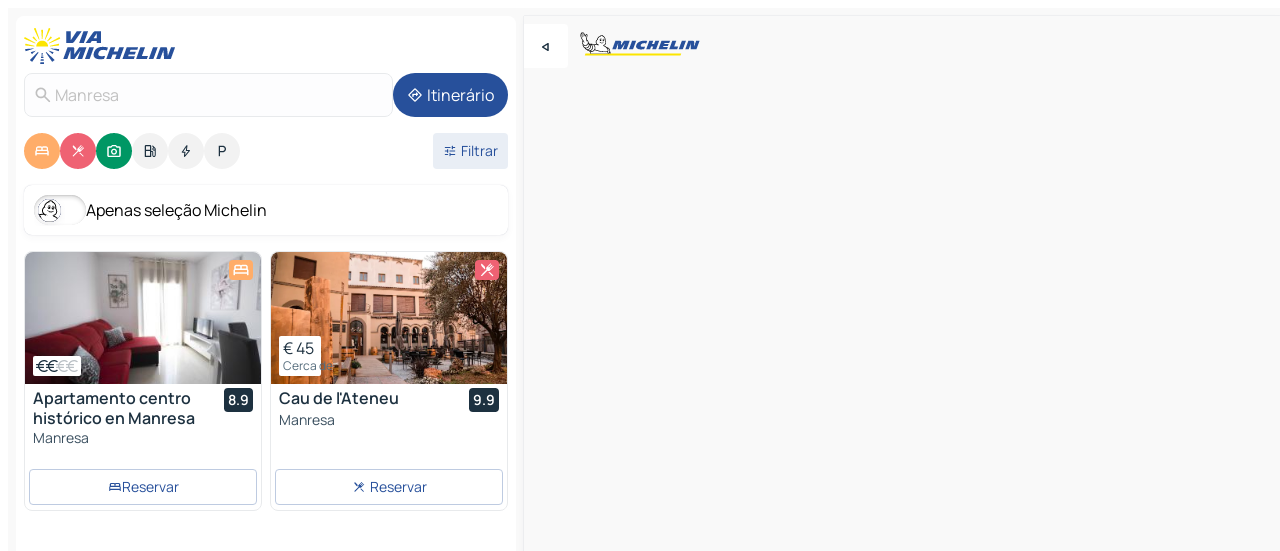

--- FILE ---
content_type: text/html
request_url: https://www.viamichelin.pt/mapas-plantas/espanha/catalunha/barcelona/manresa-08241
body_size: 32537
content:
<!doctype html>
<html lang="pt">

<head>
	<meta charset="utf-8" />
	<meta name="viewport" content="width=device-width, initial-scale=1, maximum-scale=1, user-scalable=no" />
	<meta name="apple-itunes-app" content="app-id=443142682" />
	<!-- start app -->
	
		<link href="../../../../_app/immutable/assets/vnd.D6Q4K2v3.css" rel="stylesheet">
		<link href="../../../../_app/immutable/assets/lib.Cal4F3nj.css" rel="stylesheet">
		<link href="../../../../_app/immutable/assets/vnd.uFR4Poa_.css" rel="stylesheet">
		<link href="../../../../_app/immutable/assets/0.C737XJuh.css" rel="stylesheet">
		<link href="../../../../_app/immutable/assets/2.DTvqgUuk.css" rel="stylesheet">
		<link href="../../../../_app/immutable/assets/10.C0zcU66-.css" rel="stylesheet"><!--1xg1a3p--><!--[!--><!--]--> <!--[--><!--[--><link rel="preconnect" href="https://q-xx.bstatic.com"/> <link rel="dns-prefetch" href="https://q-xx.bstatic.com"/><link rel="preconnect" href="https://res.cloudinary.com"/> <link rel="dns-prefetch" href="https://res.cloudinary.com"/><link rel="preconnect" href="https://gv-images.viamichelin.com"/> <link rel="dns-prefetch" href="https://gv-images.viamichelin.com"/><link rel="preconnect" href="https://map7.viamichelin.com"/> <link rel="dns-prefetch" href="https://map7.viamichelin.com"/><link rel="preconnect" href="https://map8.viamichelin.com"/> <link rel="dns-prefetch" href="https://map8.viamichelin.com"/><link rel="preconnect" href="https://map9.viamichelin.com"/> <link rel="dns-prefetch" href="https://map9.viamichelin.com"/><link rel="preconnect" href="https://sdk.privacy-center.org"/> <link rel="dns-prefetch" href="https://sdk.privacy-center.org"/><!--]--><!--]--> <!--[--><!--[--><link rel="prefetch" href="https://q-xx.bstatic.com/xdata/images/hotel/max320/737508186.jpg?k=b2b148b12d4c1f8163f88615ef715d4f26798ae07c892180ecacc4287a41b196&amp;o=" as="image"/><link rel="prefetch" href="https://res.cloudinary.com/tf-lab/image/upload/w_664,c_fill,g_auto,q_auto,f_auto/restaurant/878d518d-2119-4840-823f-cec1043fad2c/0a4ae0c9-98c2-4e43-a39a-50941c3202be.jpg" as="image"/><!--]--><!--]--> <meta name="description" content="O mapa MICHELIN Manresa: mapa da cidade, mapa de estradas e mapa turístico Manresa, com os hotéis, as atracções turísticas e os restaurantes MICHELIN Manresa"/> <meta property="og:type" content="website"/> <meta property="og:site_name" content="ViaMichelin"/> <!--[--><meta property="og:title" content="Mapa MICHELIN Manresa - ViaMichelin"/><!--]--> <!--[--><meta property="og:description" content="O mapa MICHELIN Manresa: mapa da cidade, mapa de estradas e mapa turístico Manresa, com os hotéis, as atracções turísticas e os restaurantes MICHELIN Manresa"/><!--]--> <!--[--><meta property="og:image" content="https://www.viamichelin.pt/_app/immutable/assets/logo-social.CPCa_Ogs.png"/><!--]--> <!--[!--><!--]--> <!--[--><link rel="alternate" href="https://www.viamichelin.at/karten-stadtplan/spanien/katalonien/barcelona/manresa-08241" hreflang="de-at"/><link rel="alternate" href="https://fr.viamichelin.be/cartes-plans/espagne/catalogne/barcelone/manresa-08241" hreflang="fr-be"/><link rel="alternate" href="https://nl.viamichelin.be/kaarten-plattegronden/spanje/catalonie/barcelona/manresa-08241" hreflang="nl-be"/><link rel="alternate" href="https://de.viamichelin.ch/karten-stadtplan/spanien/katalonien/barcelona/manresa-08241" hreflang="de-ch"/><link rel="alternate" href="https://fr.viamichelin.ch/cartes-plans/espagne/catalogne/barcelone/manresa-08241" hreflang="fr-ch"/><link rel="alternate" href="https://it.viamichelin.ch/mappe-piantine/spagna/catalogna/barcellona/manresa-08241" hreflang="it-ch"/><link rel="alternate" href="https://www.viamichelin.com/maps/spain/catalonia/barcelona/manresa-08241" hreflang="en"/><link rel="alternate" href="https://www.viamichelin.de/karten-stadtplan/spanien/katalonien/barcelona/manresa-08241" hreflang="de"/><link rel="alternate" href="https://www.viamichelin.es/mapas-planos/espana/cataluna/barcelona/manresa-08241" hreflang="es"/><link rel="alternate" href="https://www.viamichelin.fr/cartes-plans/espagne/catalogne/barcelone/manresa-08241" hreflang="fr"/><link rel="alternate" href="https://www.viamichelin.it/mappe-piantine/spagna/catalogna/barcellona/manresa-08241" hreflang="it"/><link rel="alternate" href="https://www.viamichelin.ie/maps/spain/catalonia/barcelona/manresa-08241" hreflang="en-ie"/><link rel="alternate" href="https://www.viamichelin.nl/kaarten-plattegronden/spanje/catalonie/barcelona/manresa-08241" hreflang="nl"/><link rel="alternate" href="https://www.viamichelin.co.uk/maps/spain/catalonia/barcelona/manresa-08241" hreflang="en-gb"/><!--]--> <!--[!--><!--]--><!----><title>Mapa MICHELIN Manresa - ViaMichelin</title>
	<!-- end app -->

	<meta name="google-site-verification" content="8I89wy-pRKen-G-9iKDkowW7vz9ve8gLK1t_PLvhgsI" />

	<link rel="icon" href="../../../../favicon.png" />

	<!-- Start Consent -->
	<script nonce="9p5BDJUQdbSr3WklNkbMPQ==" id="spcloader" async fetchpriority="high" type="text/javascript"
		src="https://sdk.privacy-center.org/a1a55c7f-7f45-4e4b-80ac-b48e44c2fe99/loader.js?target=www.viamichelin.pt"></script>
	<script nonce="9p5BDJUQdbSr3WklNkbMPQ==" type="text/javascript" async>
			window.didomiOnReady = window.didomiOnReady || [];
			window.didomiEventListeners = window.didomiEventListeners || [];

			window.didomiEventListeners.push(
				{
					event: "notice.shown",
					listener() {
						const $link = document.querySelector(
							".didomi-notice-view-partners-link-in-text"
						);
						if (!$link) {
							return;
						}
						$link.removeAttribute("href");
						$link.addEventListener("click", () => {
							Didomi.preferences.show("vendors");
						});
					},
				},
				{
					event: "notice.clickagree",
					listener() {
						window.postMessage({ type: 'didomi_clickagree'})
					}
				}
			);

			window.didomiConfig = {
				user: {
					bots: {
						consentRequired: false,
					},
				},
				preferences: {
					showWhenConsentIsMissing: false,
				},
			};

			window.gdprAppliesGlobally = true;
			// prettier-ignore
			!function(){function t(e){if(!window.frames[e]){if(document.body&&document.body.firstChild){let a=document.body,n=document.createElement("iframe");n.style.display="none",n.name=e,n.title=e,a.insertBefore(n,a.firstChild)}else setTimeout(function(){t(e)},5)}}function e(t,e,a,n,i){function r(t,a,n,r){if("function"!=typeof n)return;window[e]||(window[e]=[]);let s=!1;i&&(s=i(t,r,n)),s||window[e].push({command:t,version:a,callback:n,parameter:r})}function s(e){if(!window[t]||!0!==window[t].stub||!e.data)return;let i="string"==typeof e.data,r;try{r=i?JSON.parse(e.data):e.data}catch(s){return}if(r[a]){let f=r[a];window[t](f.command,f.version,function(t,a){let r={};r[n]={returnValue:t,success:a,callId:f.callId},e.source.postMessage(i?JSON.stringify(r):r,"*")},f.parameter)}}r.stub=!0,r.stubVersion=2,"function"!=typeof window[t]&&(window[t]=r,window.addEventListener?window.addEventListener("message",s,!1):window.attachEvent("onmessage",s))}e("__uspapi","__uspapiBuffer","__uspapiCall","__uspapiReturn"),t("__uspapiLocator"),e("__tcfapi","__tcfapiBuffr","__tcl","__tcfapiReturn"),t("__tcfapiLocator")}();
		</script>
	<!-- End Consent -->

	<!-- Start Google tag manager -->
	<script src="https://www.googletagmanager.com/gtag/js?id=G-40CNHW9T9B" defer type="didomi/javascript"
		nonce="9p5BDJUQdbSr3WklNkbMPQ==" fetchpriority="low"></script>
	<script nonce="9p5BDJUQdbSr3WklNkbMPQ==" type="text/javascript" defer>
			window.dataLayer = window.dataLayer || [];
			function gtag() {
				dataLayer.push(arguments);
			}
			gtag('js', new Date());
			gtag('config', 'G-40CNHW9T9B', { send_page_view: false });
		</script>
	<!-- End Google tag manager -->
</head>

<body data-sveltekit-preload-data="hover" class="text-body">
	<div style="display: contents"><!--[--><!--[--><!----><!--[--><!--]--> <!--[--><!----><div class="main-container bg-neutral-weak homepage svelte-9k52vj" style="--bottomsheet-height-offset: -100px;"><div class="map svelte-9k52vj"><div class="h-full w-full md:shadow-smooth-block md:relative svelte-1m3xw2r" data-testid="map-container"><!--[!--><!--]--></div><!----> <!--[--><div class="absolute top-4 left-0 size-11 z-ontop hidden md:block"><button type="button" class="btn-filled-white btn-md rd-l-0 min-w-max"><!--[!--><!--[--><!----><span class="flex w-max size-3.5"><!--[--><!----><span class="icon-arrow-back-left inline-block"><!----></span><!----><!--]--><!----></span><!----><!--]--> <!--[!--><!--]--> <!--[!--><!--]--><!--]--> <!--[!--><!--]--></button><!----></div><!--]--> <img src="/_app/immutable/assets/vm-logo-bib-michelin.Dd_LzvJh.svg" alt="Michelin" class="absolute left-14 top-6 md:block hidden z-hover" height="24" width="120"/> <img height="32" width="126" src="/_app/immutable/assets/vm-logo-large.BEgj6SJ1.svg" alt="ViaMichelin" class="absolute-center-x top-2 md:hidden z-hover"/></div> <!--[!--><!--]--> <div class="slot-container md:p-2 md:pr-0 md:h-dvh printable svelte-9k52vj"><div class="md:overflow-hidden md:rd-2 md:h-dvh max-h-full printable"><div class="slot-wrapper h-full scrollbar-thin printable md:bg-neutral-weakest svelte-9k52vj"><!--[!--><!--]--> <!--[--><!----><!--[--><!----><!--[!--><!----><div class="translate-slide-offset md:block svelte-5lb488" style="--slide-offset: 0px;"><img src="/_app/immutable/assets/vm-logo-bib-michelin.Dd_LzvJh.svg" alt="Michelin" class="absolute top-[var(--top)] right-[var(--right)] md:hidden" style="--top: -24px; --right: 8px;" height="24" width="120"/> <div><div><div class="searchtools w-full md:flex md:flex-wrap md:gap-4 md:bg-transparent md:px-2 md:pt-2 svelte-1kj4v11" data-testid="map-search-panel"><!--[!--><!--]--> <!--[!--><div class="hidden md:block w-full"><header role="banner" class="flex items-center w-full py-1 justify-between md:py-0"><!--[!--><!--[--><a href="../../../../" class="block py-1 pr-2 shrink-0" aria-label="Voltar à página inicial" data-sveltekit-preload-data="tap"><img class="h-9 cover-left" src="/_app/immutable/assets/vm-logo-large.BEgj6SJ1.svg" alt="ViaMichelin" width="152" height="36"/></a><!--]--><!--]--> <!--[!--><!--[!--><!--]--><!--]--></header><!----></div><!--]--> <div class="flex gap-2 w-full md:p-0 md:bg-transparent border-coloredneutral-weakest rounded-full p-2"><div class="search relative w-full min-w-0  svelte-oeoh2d"><label for="address-search" class="text-sm"> <span class="input-container flex items-center p-2 w-full text-5 gap-1 rd-2 relative b-solid b-0.5 border-coloredneutral-weakest element-disabled bg-neutral-soft text-neutral svelte-xzp1b6"><!--[--><!----><span class="icon-search inline-block w-5 "><!----></span><!----><!--]--> <input type="text" id="address-search" class="input min-w-0 text-md text-coloredneutral b-0 flex-grow bg-transparent placeholder:text-neutral disabled:text-neutral svelte-xzp1b6" placeholder="Para onde é que vamos?" aria-label="Para onde é que vamos?" disabled autocomplete="off" value="Manresa"/> <!--[!--><!--]--> <!--[!--><!--]--></span></label><!----> <ul class="results rd-2 absolute z-hover w-full m-0 mt-1 p-0 shadow-smooth-bottom-2 bg-neutral-weakest text-coloredneutral text-md svelte-oeoh2d" role="listbox" aria-label="Resultados da pesquisa"><!--[!--><!--]--><!----> <!--[!--><!--]--><!----> <!--[!--><!--[!--><!--]--><!--]--><!----></ul></div><!----> <!--[--><button type="button" aria-label="Itinerário" class="btn-filled-primary btn-md z-infront rounded-full min-w-max"><!--[!--><!--[--><!----><span class="flex w-max"><!--[--><!----><span class="icon-directions inline-block"><!----></span><!----><!--]--><!----></span><!----><!--]--> <!--[--><span class="ml-1">Itinerário</span><!--]--> <!--[!--><!--]--><!--]--> <!--[!--><!--]--></button><!--]--></div></div></div><!----></div></div> <div class="poi-container relative z-1 md:block bg-neutral-weakest md:bg-transparent block svelte-5lb488"><button type="button" class="handle relative w-full p-4 rd-2 b-0 grid place-items-center bg-transparent md:hidden" aria-label="Abrir o painel" style="height: 40px;"><span class="rd-2 w-20 h-2 bg-base-15"></span></button><!----> <div class="mt-4"><div class="mb-2 px-2"><div class="flex justify-between flex-nowrap flex-row-reverse"><div class="grow-3 order-2"><div class="flex gap-1 flex-wrap" role="listbox" aria-multiselectable="true" aria-orientation="horizontal" aria-label="Pontos de interesse"><!--[--><!--[!--><button type="button" role="option" title="Pesquisar Alojamentos" aria-selected="true" aria-label="Pesquisar Alojamentos" class="whitespace-nowrap flex justify-center items-center text-md gap-1 b-0 cursor-pointer rounded-full p-2.5 bg-hotel text-neutral-weakest hover:bg-hotel-soft svelte-f2zwv4 aspect-ratio-1"><!--[!--><!--[--><!----><span class="flex w-max"><!--[--><!----><span class="icon-hotel inline-block"><!----></span><!----><!--]--><!----></span><!----><!--]--> <!--[!--><!--]--> <!--[!--><!--]--><!--]--></button><!--]--><!--[!--><button type="button" role="option" title="Pesquisar Restaurantes" aria-selected="true" aria-label="Pesquisar Restaurantes" class="whitespace-nowrap flex justify-center items-center text-md gap-1 b-0 cursor-pointer rounded-full p-2.5 bg-restaurant text-neutral-weakest hover:bg-restaurant-soft svelte-f2zwv4 aspect-ratio-1"><!--[!--><!--[--><!----><span class="flex w-max"><!--[--><!----><span class="icon-restaurant inline-block"><!----></span><!----><!--]--><!----></span><!----><!--]--> <!--[!--><!--]--> <!--[!--><!--]--><!--]--></button><!--]--><!--[!--><button type="button" role="option" title="Pesquisar Turismo" aria-selected="true" aria-label="Pesquisar Turismo" class="whitespace-nowrap flex justify-center items-center text-md gap-1 b-0 cursor-pointer rounded-full p-2.5 bg-tourism text-neutral-weakest hover:bg-tourism-soft svelte-f2zwv4 aspect-ratio-1"><!--[!--><!--[--><!----><span class="flex w-max"><!--[--><!----><span class="icon-tourism inline-block"><!----></span><!----><!--]--><!----></span><!----><!--]--> <!--[!--><!--]--> <!--[!--><!--]--><!--]--></button><!--]--><!--[!--><button type="button" role="option" title="Pesquisar Estações de serviço" aria-selected="false" aria-label="Pesquisar Estações de serviço" class="whitespace-nowrap flex justify-center items-center text-md gap-1 b-0 cursor-pointer rounded-full p-2.5 bg-neutral-soft hover:bg-coloredneutral-weak text-coloredneutral svelte-f2zwv4 aspect-ratio-1"><!--[!--><!--[--><!----><span class="flex w-max"><!--[--><!----><span class="icon-energy-pump inline-block"><!----></span><!----><!--]--><!----></span><!----><!--]--> <!--[!--><!--]--> <!--[!--><!--]--><!--]--></button><!--]--><!--[!--><button type="button" role="option" title="Pesquisar Recargas automóveis" aria-selected="false" aria-label="Pesquisar Recargas automóveis" class="whitespace-nowrap flex justify-center items-center text-md gap-1 b-0 cursor-pointer rounded-full p-2.5 bg-neutral-soft hover:bg-coloredneutral-weak text-coloredneutral svelte-f2zwv4 aspect-ratio-1"><!--[!--><!--[--><!----><span class="flex w-max"><!--[--><!----><span class="icon-flash inline-block"><!----></span><!----><!--]--><!----></span><!----><!--]--> <!--[!--><!--]--> <!--[!--><!--]--><!--]--></button><!--]--><!--[!--><button type="button" role="option" title="Pesquisar Parques de estacionamento" aria-selected="false" aria-label="Pesquisar Parques de estacionamento" class="whitespace-nowrap flex justify-center items-center text-md gap-1 b-0 cursor-pointer rounded-full p-2.5 bg-neutral-soft hover:bg-coloredneutral-weak text-coloredneutral svelte-f2zwv4 aspect-ratio-1"><!--[!--><!--[--><!----><span class="flex w-max"><!--[--><!----><span class="icon-parking inline-block"><!----></span><!----><!--]--><!----></span><!----><!--]--> <!--[!--><!--]--> <!--[!--><!--]--><!--]--></button><!--]--><!--]--></div><!----></div> <!--[--><div class="ml-2 relative order-1"><button type="button" aria-label="Filtros abertos" class="btn-filled-light btn-sm relative filter-button min-w-max"><!--[!--><!--[--><!----><span class="flex w-max"><!--[--><!----><span class="icon-tune inline-block"><!----></span><!----><!--]--><!----></span><!----><!--]--> <!--[--><span class="ml-1">Filtrar</span><!--]--> <!--[!--><!--]--><!--]--> <!--[--><!--[!--><!--]--><!----><!--]--></button><!----></div><!--]--></div> <div class="date-range-picker-container min-w-0 w-full order--1 mt-2"><div class="flex items-start gap-2"><!--[!--><!--]--></div></div></div><!----> <!--[--><div class="bg-neutral-weakest p-2 rd-2 flex flex-col mb-4 mx-2 shadow-smooth-block"><label for="only-michelin-switch" class="flex p-0.5 items-center gap-2 max-w-max cursor-pointer"><input id="only-michelin-switch" type="checkbox" role="switch" class="sr-only"/> <span class="rounded-full w-13 h-7.5 transition-colors shadow-michelin-switch bg-base-0"><!----><span class="icon-bib-signature inline-block transition-transform p-3.9 translate-x-none"><!----></span><!----><!----></span> <span class="select-none">Apenas seleção Michelin</span></label><!----></div><!--]--> <!--[--><ul data-testid="poilist" class="container m-0 px-2 grid svelte-1qh5ik5"><!--[!--><!--[--><!--[!--><!--[!--><!----><!--[--><!----><li data-testid="poi-card-0" data-category="hotel" class="poi-card lg grid text-body border-coloredneutral-weakest bg-neutral-weakest hover:border-transparent border-1 border-solid rd-2 relative with-shadow vertical svelte-1ci3g67" role="none"><a href="/mapas-plantas/hoteis/poi/manresa-08241-039e68e3?bounds=1.7695235~41.6881293~1.8750019~41.7583308&amp;itinerary=&amp;poiCategories=7&amp;selectedAddress=%7B%22address%22%3A%22Manresa%22%2C%22city%22%3A%22Manresa%22%2C%22coordinates%22%3A%7B%22lat%22%3A41.7251751%2C%22lng%22%3A1.8233527%7D%2C%22countryCode%22%3A%22ESP%22%2C%22region%22%3A%22Catalunha%22%2C%22zipCode%22%3A%2208241%22%2C%22entityType%22%3A%22CITY%22%2C%22boundsSync%22%3Atrue%7D&amp;withCaravan=false" class="decoration-none flex flex-col " data-sveltekit-preload-data="tap"><!--[--><!----><div data-testid="poi-card-hero" class="poi-card-hero group grid w-full h-full max-h-132px p-0 m-0 overflow-hidden vertical svelte-1wnh944"><!--[!--><!--[--><!----><div class="container-carousel w-full relative cursor-pointer full carousel h-full max-h-132px w-full grid-area-[1/-1] overflow-hidden svelte-w1l4d7" role="region" aria-roledescription="carousel" aria-label="Carrossel de imagens para Apartamento centro histórico en Manresa"><!--[!--><!--]--> <div class="h-auto"><button type="button" aria-label="Ver conteúdo anterior" aria-hidden="true" class="btn-ghost-white btn-md left-arrow-container absolute left-0 hidden poi-card-hero-controls min-w-max"><!--[!--><!--[--><!----><span class="flex w-max"><!--[--><!----><span class="icon-chevron-left inline-block"><!----></span><!----><!--]--><!----></span><!----><!--]--> <!--[!--><!--]--> <!--[!--><!--]--><!--]--> <!--[!--><!--]--></button><!----> <ul class="carousel flex h-100% overflow-x-scroll m-0 p-0 list-none bg-neutral-weakest rd-tr-2 rd-tl-2 h-full w-full svelte-w1l4d7" aria-roledescription="slide" role="group" aria-label="1 imagem em 10"><!--[--><li class="img-container items-center flex grow-0 shrink-0 justify-center w-full svelte-w1l4d7"><figure class="img-wrapper w-full m-0 p-0 h-full overflow-hidden"><!--[!--><img decoding="sync" src="https://q-xx.bstatic.com/xdata/images/hotel/max320/737508186.jpg?k=b2b148b12d4c1f8163f88615ef715d4f26798ae07c892180ecacc4287a41b196&amp;o=" alt="Apartamento centro histórico en Manresa - 0" class="h-full w-full" srcset="https://q-xx.bstatic.com/xdata/images/hotel/max160/737508186.jpg?k=b2b148b12d4c1f8163f88615ef715d4f26798ae07c892180ecacc4287a41b196&amp;o= 160w, https://q-xx.bstatic.com/xdata/images/hotel/max320/737508186.jpg?k=b2b148b12d4c1f8163f88615ef715d4f26798ae07c892180ecacc4287a41b196&amp;o= 320w, https://q-xx.bstatic.com/xdata/images/hotel/max640/737508186.jpg?k=b2b148b12d4c1f8163f88615ef715d4f26798ae07c892180ecacc4287a41b196&amp;o= 640w, https://q-xx.bstatic.com/xdata/images/hotel/max960/737508186.jpg?k=b2b148b12d4c1f8163f88615ef715d4f26798ae07c892180ecacc4287a41b196&amp;o= 960w, https://q-xx.bstatic.com/xdata/images/hotel/max1280/737508186.jpg?k=b2b148b12d4c1f8163f88615ef715d4f26798ae07c892180ecacc4287a41b196&amp;o= 1280w, https://q-xx.bstatic.com/xdata/images/hotel/max1920/737508186.jpg?k=b2b148b12d4c1f8163f88615ef715d4f26798ae07c892180ecacc4287a41b196&amp;o= 1920w" sizes="320px" style="width: 260px; height: 132px; object-fit: cover;" onerror="this.__e=event"/><!----> <!--[!--><!--]--><!--]--></figure></li><li class="img-container items-center flex grow-0 shrink-0 justify-center w-full svelte-w1l4d7"><figure class="img-wrapper w-full m-0 p-0 h-full overflow-hidden"><!--[!--><img decoding="sync" src="https://q-xx.bstatic.com/xdata/images/hotel/max320/737512832.jpg?k=7da6f3a109e5f843fce273b7b22b6a6cba6abe0fc51fe7dc9fdb526c59615c4d&amp;o=" alt="Apartamento centro histórico en Manresa - 1" class="h-full w-full" srcset="https://q-xx.bstatic.com/xdata/images/hotel/max160/737512832.jpg?k=7da6f3a109e5f843fce273b7b22b6a6cba6abe0fc51fe7dc9fdb526c59615c4d&amp;o= 160w, https://q-xx.bstatic.com/xdata/images/hotel/max320/737512832.jpg?k=7da6f3a109e5f843fce273b7b22b6a6cba6abe0fc51fe7dc9fdb526c59615c4d&amp;o= 320w, https://q-xx.bstatic.com/xdata/images/hotel/max640/737512832.jpg?k=7da6f3a109e5f843fce273b7b22b6a6cba6abe0fc51fe7dc9fdb526c59615c4d&amp;o= 640w, https://q-xx.bstatic.com/xdata/images/hotel/max960/737512832.jpg?k=7da6f3a109e5f843fce273b7b22b6a6cba6abe0fc51fe7dc9fdb526c59615c4d&amp;o= 960w, https://q-xx.bstatic.com/xdata/images/hotel/max1280/737512832.jpg?k=7da6f3a109e5f843fce273b7b22b6a6cba6abe0fc51fe7dc9fdb526c59615c4d&amp;o= 1280w, https://q-xx.bstatic.com/xdata/images/hotel/max1920/737512832.jpg?k=7da6f3a109e5f843fce273b7b22b6a6cba6abe0fc51fe7dc9fdb526c59615c4d&amp;o= 1920w" sizes="320px" style="width: 260px; height: 132px; object-fit: cover;" onerror="this.__e=event"/><!----> <!--[!--><!--]--><!--]--></figure></li><li class="img-container items-center flex grow-0 shrink-0 justify-center w-full svelte-w1l4d7"><figure class="img-wrapper w-full m-0 p-0 h-full overflow-hidden"><!--[!--><img loading="lazy" decoding="async" src="https://q-xx.bstatic.com/xdata/images/hotel/max320/737512821.jpg?k=3718a64cc118bc9c997f8b9add8c269d5e836af1c0d33cd9840c480cdc4cd28a&amp;o=" alt="Apartamento centro histórico en Manresa - 2" class="h-full w-full" srcset="https://q-xx.bstatic.com/xdata/images/hotel/max160/737512821.jpg?k=3718a64cc118bc9c997f8b9add8c269d5e836af1c0d33cd9840c480cdc4cd28a&amp;o= 160w, https://q-xx.bstatic.com/xdata/images/hotel/max320/737512821.jpg?k=3718a64cc118bc9c997f8b9add8c269d5e836af1c0d33cd9840c480cdc4cd28a&amp;o= 320w, https://q-xx.bstatic.com/xdata/images/hotel/max640/737512821.jpg?k=3718a64cc118bc9c997f8b9add8c269d5e836af1c0d33cd9840c480cdc4cd28a&amp;o= 640w, https://q-xx.bstatic.com/xdata/images/hotel/max960/737512821.jpg?k=3718a64cc118bc9c997f8b9add8c269d5e836af1c0d33cd9840c480cdc4cd28a&amp;o= 960w, https://q-xx.bstatic.com/xdata/images/hotel/max1280/737512821.jpg?k=3718a64cc118bc9c997f8b9add8c269d5e836af1c0d33cd9840c480cdc4cd28a&amp;o= 1280w, https://q-xx.bstatic.com/xdata/images/hotel/max1920/737512821.jpg?k=3718a64cc118bc9c997f8b9add8c269d5e836af1c0d33cd9840c480cdc4cd28a&amp;o= 1920w" sizes="320px" style="width: 260px; height: 132px; object-fit: cover;" onerror="this.__e=event"/><!----> <!--[!--><!--]--><!--]--></figure></li><li class="img-container items-center flex grow-0 shrink-0 justify-center w-full svelte-w1l4d7"><figure class="img-wrapper w-full m-0 p-0 h-full overflow-hidden"><!--[!--><img loading="lazy" decoding="async" src="https://q-xx.bstatic.com/xdata/images/hotel/max320/771637255.jpg?k=e46ccf11443e78239bfc01e58aadfb27c43645662d9aff46f3e9313a29623651&amp;o=" alt="Apartamento centro histórico en Manresa - 3" class="h-full w-full" srcset="https://q-xx.bstatic.com/xdata/images/hotel/max160/771637255.jpg?k=e46ccf11443e78239bfc01e58aadfb27c43645662d9aff46f3e9313a29623651&amp;o= 160w, https://q-xx.bstatic.com/xdata/images/hotel/max320/771637255.jpg?k=e46ccf11443e78239bfc01e58aadfb27c43645662d9aff46f3e9313a29623651&amp;o= 320w, https://q-xx.bstatic.com/xdata/images/hotel/max640/771637255.jpg?k=e46ccf11443e78239bfc01e58aadfb27c43645662d9aff46f3e9313a29623651&amp;o= 640w, https://q-xx.bstatic.com/xdata/images/hotel/max960/771637255.jpg?k=e46ccf11443e78239bfc01e58aadfb27c43645662d9aff46f3e9313a29623651&amp;o= 960w, https://q-xx.bstatic.com/xdata/images/hotel/max1280/771637255.jpg?k=e46ccf11443e78239bfc01e58aadfb27c43645662d9aff46f3e9313a29623651&amp;o= 1280w, https://q-xx.bstatic.com/xdata/images/hotel/max1920/771637255.jpg?k=e46ccf11443e78239bfc01e58aadfb27c43645662d9aff46f3e9313a29623651&amp;o= 1920w" sizes="320px" style="width: 260px; height: 132px; object-fit: cover;" onerror="this.__e=event"/><!----> <!--[!--><!--]--><!--]--></figure></li><li class="img-container items-center flex grow-0 shrink-0 justify-center w-full svelte-w1l4d7"><figure class="img-wrapper w-full m-0 p-0 h-full overflow-hidden"><!--[!--><img loading="lazy" decoding="async" src="https://q-xx.bstatic.com/xdata/images/hotel/max320/771637261.jpg?k=1a437a66b693fc961a31ddfecc059c218c6665d56f9a03f3bb0153ef0954aa3f&amp;o=" alt="Apartamento centro histórico en Manresa - 4" class="h-full w-full" srcset="https://q-xx.bstatic.com/xdata/images/hotel/max160/771637261.jpg?k=1a437a66b693fc961a31ddfecc059c218c6665d56f9a03f3bb0153ef0954aa3f&amp;o= 160w, https://q-xx.bstatic.com/xdata/images/hotel/max320/771637261.jpg?k=1a437a66b693fc961a31ddfecc059c218c6665d56f9a03f3bb0153ef0954aa3f&amp;o= 320w, https://q-xx.bstatic.com/xdata/images/hotel/max640/771637261.jpg?k=1a437a66b693fc961a31ddfecc059c218c6665d56f9a03f3bb0153ef0954aa3f&amp;o= 640w, https://q-xx.bstatic.com/xdata/images/hotel/max960/771637261.jpg?k=1a437a66b693fc961a31ddfecc059c218c6665d56f9a03f3bb0153ef0954aa3f&amp;o= 960w, https://q-xx.bstatic.com/xdata/images/hotel/max1280/771637261.jpg?k=1a437a66b693fc961a31ddfecc059c218c6665d56f9a03f3bb0153ef0954aa3f&amp;o= 1280w, https://q-xx.bstatic.com/xdata/images/hotel/max1920/771637261.jpg?k=1a437a66b693fc961a31ddfecc059c218c6665d56f9a03f3bb0153ef0954aa3f&amp;o= 1920w" sizes="320px" style="width: 260px; height: 132px; object-fit: cover;" onerror="this.__e=event"/><!----> <!--[!--><!--]--><!--]--></figure></li><li class="img-container items-center flex grow-0 shrink-0 justify-center w-full svelte-w1l4d7"><figure class="img-wrapper w-full m-0 p-0 h-full overflow-hidden"><!--[!--><img loading="lazy" decoding="async" src="https://q-xx.bstatic.com/xdata/images/hotel/max320/737512819.jpg?k=75417156963cdf51ab1b4d5ed2982bf852b32bf30e42e420b1cfde40232ac647&amp;o=" alt="Apartamento centro histórico en Manresa - 5" class="h-full w-full" srcset="https://q-xx.bstatic.com/xdata/images/hotel/max160/737512819.jpg?k=75417156963cdf51ab1b4d5ed2982bf852b32bf30e42e420b1cfde40232ac647&amp;o= 160w, https://q-xx.bstatic.com/xdata/images/hotel/max320/737512819.jpg?k=75417156963cdf51ab1b4d5ed2982bf852b32bf30e42e420b1cfde40232ac647&amp;o= 320w, https://q-xx.bstatic.com/xdata/images/hotel/max640/737512819.jpg?k=75417156963cdf51ab1b4d5ed2982bf852b32bf30e42e420b1cfde40232ac647&amp;o= 640w, https://q-xx.bstatic.com/xdata/images/hotel/max960/737512819.jpg?k=75417156963cdf51ab1b4d5ed2982bf852b32bf30e42e420b1cfde40232ac647&amp;o= 960w, https://q-xx.bstatic.com/xdata/images/hotel/max1280/737512819.jpg?k=75417156963cdf51ab1b4d5ed2982bf852b32bf30e42e420b1cfde40232ac647&amp;o= 1280w, https://q-xx.bstatic.com/xdata/images/hotel/max1920/737512819.jpg?k=75417156963cdf51ab1b4d5ed2982bf852b32bf30e42e420b1cfde40232ac647&amp;o= 1920w" sizes="320px" style="width: 260px; height: 132px; object-fit: cover;" onerror="this.__e=event"/><!----> <!--[!--><!--]--><!--]--></figure></li><li class="img-container items-center flex grow-0 shrink-0 justify-center w-full svelte-w1l4d7"><figure class="img-wrapper w-full m-0 p-0 h-full overflow-hidden"><!--[!--><img loading="lazy" decoding="async" src="https://q-xx.bstatic.com/xdata/images/hotel/max320/771637220.jpg?k=67154630631aec6450eb16f78d786c5f09069e4a5b4c888318f7baaa36db16ab&amp;o=" alt="Apartamento centro histórico en Manresa - 6" class="h-full w-full" srcset="https://q-xx.bstatic.com/xdata/images/hotel/max160/771637220.jpg?k=67154630631aec6450eb16f78d786c5f09069e4a5b4c888318f7baaa36db16ab&amp;o= 160w, https://q-xx.bstatic.com/xdata/images/hotel/max320/771637220.jpg?k=67154630631aec6450eb16f78d786c5f09069e4a5b4c888318f7baaa36db16ab&amp;o= 320w, https://q-xx.bstatic.com/xdata/images/hotel/max640/771637220.jpg?k=67154630631aec6450eb16f78d786c5f09069e4a5b4c888318f7baaa36db16ab&amp;o= 640w, https://q-xx.bstatic.com/xdata/images/hotel/max960/771637220.jpg?k=67154630631aec6450eb16f78d786c5f09069e4a5b4c888318f7baaa36db16ab&amp;o= 960w, https://q-xx.bstatic.com/xdata/images/hotel/max1280/771637220.jpg?k=67154630631aec6450eb16f78d786c5f09069e4a5b4c888318f7baaa36db16ab&amp;o= 1280w, https://q-xx.bstatic.com/xdata/images/hotel/max1920/771637220.jpg?k=67154630631aec6450eb16f78d786c5f09069e4a5b4c888318f7baaa36db16ab&amp;o= 1920w" sizes="320px" style="width: 260px; height: 132px; object-fit: cover;" onerror="this.__e=event"/><!----> <!--[!--><!--]--><!--]--></figure></li><li class="img-container items-center flex grow-0 shrink-0 justify-center w-full svelte-w1l4d7"><figure class="img-wrapper w-full m-0 p-0 h-full overflow-hidden"><!--[!--><img loading="lazy" decoding="async" src="https://q-xx.bstatic.com/xdata/images/hotel/max320/771637263.jpg?k=a065de716ef15dc84022186a5f83912d68f5ac922d9e42c835fdb17286d94242&amp;o=" alt="Apartamento centro histórico en Manresa - 7" class="h-full w-full" srcset="https://q-xx.bstatic.com/xdata/images/hotel/max160/771637263.jpg?k=a065de716ef15dc84022186a5f83912d68f5ac922d9e42c835fdb17286d94242&amp;o= 160w, https://q-xx.bstatic.com/xdata/images/hotel/max320/771637263.jpg?k=a065de716ef15dc84022186a5f83912d68f5ac922d9e42c835fdb17286d94242&amp;o= 320w, https://q-xx.bstatic.com/xdata/images/hotel/max640/771637263.jpg?k=a065de716ef15dc84022186a5f83912d68f5ac922d9e42c835fdb17286d94242&amp;o= 640w, https://q-xx.bstatic.com/xdata/images/hotel/max960/771637263.jpg?k=a065de716ef15dc84022186a5f83912d68f5ac922d9e42c835fdb17286d94242&amp;o= 960w, https://q-xx.bstatic.com/xdata/images/hotel/max1280/771637263.jpg?k=a065de716ef15dc84022186a5f83912d68f5ac922d9e42c835fdb17286d94242&amp;o= 1280w, https://q-xx.bstatic.com/xdata/images/hotel/max1920/771637263.jpg?k=a065de716ef15dc84022186a5f83912d68f5ac922d9e42c835fdb17286d94242&amp;o= 1920w" sizes="320px" style="width: 260px; height: 132px; object-fit: cover;" onerror="this.__e=event"/><!----> <!--[!--><!--]--><!--]--></figure></li><li class="img-container items-center flex grow-0 shrink-0 justify-center w-full svelte-w1l4d7"><figure class="img-wrapper w-full m-0 p-0 h-full overflow-hidden"><!--[!--><img loading="lazy" decoding="async" src="https://q-xx.bstatic.com/xdata/images/hotel/max320/737508164.jpg?k=0d373a5a5c80a7baed2ea28fc14b34c4783f0f7a43a2962f8327461bb9d6fce2&amp;o=" alt="Apartamento centro histórico en Manresa - 8" class="h-full w-full" srcset="https://q-xx.bstatic.com/xdata/images/hotel/max160/737508164.jpg?k=0d373a5a5c80a7baed2ea28fc14b34c4783f0f7a43a2962f8327461bb9d6fce2&amp;o= 160w, https://q-xx.bstatic.com/xdata/images/hotel/max320/737508164.jpg?k=0d373a5a5c80a7baed2ea28fc14b34c4783f0f7a43a2962f8327461bb9d6fce2&amp;o= 320w, https://q-xx.bstatic.com/xdata/images/hotel/max640/737508164.jpg?k=0d373a5a5c80a7baed2ea28fc14b34c4783f0f7a43a2962f8327461bb9d6fce2&amp;o= 640w, https://q-xx.bstatic.com/xdata/images/hotel/max960/737508164.jpg?k=0d373a5a5c80a7baed2ea28fc14b34c4783f0f7a43a2962f8327461bb9d6fce2&amp;o= 960w, https://q-xx.bstatic.com/xdata/images/hotel/max1280/737508164.jpg?k=0d373a5a5c80a7baed2ea28fc14b34c4783f0f7a43a2962f8327461bb9d6fce2&amp;o= 1280w, https://q-xx.bstatic.com/xdata/images/hotel/max1920/737508164.jpg?k=0d373a5a5c80a7baed2ea28fc14b34c4783f0f7a43a2962f8327461bb9d6fce2&amp;o= 1920w" sizes="320px" style="width: 260px; height: 132px; object-fit: cover;" onerror="this.__e=event"/><!----> <!--[!--><!--]--><!--]--></figure></li><li class="img-container items-center flex grow-0 shrink-0 justify-center w-full svelte-w1l4d7"><figure class="img-wrapper w-full m-0 p-0 h-full overflow-hidden"><!--[!--><img loading="lazy" decoding="async" src="https://q-xx.bstatic.com/xdata/images/hotel/max320/737508178.jpg?k=4bab923fffd789d0d12149a142fc8bc4f77d7f48207406768f5eb4715efe4879&amp;o=" alt="Apartamento centro histórico en Manresa - 9" class="h-full w-full" srcset="https://q-xx.bstatic.com/xdata/images/hotel/max160/737508178.jpg?k=4bab923fffd789d0d12149a142fc8bc4f77d7f48207406768f5eb4715efe4879&amp;o= 160w, https://q-xx.bstatic.com/xdata/images/hotel/max320/737508178.jpg?k=4bab923fffd789d0d12149a142fc8bc4f77d7f48207406768f5eb4715efe4879&amp;o= 320w, https://q-xx.bstatic.com/xdata/images/hotel/max640/737508178.jpg?k=4bab923fffd789d0d12149a142fc8bc4f77d7f48207406768f5eb4715efe4879&amp;o= 640w, https://q-xx.bstatic.com/xdata/images/hotel/max960/737508178.jpg?k=4bab923fffd789d0d12149a142fc8bc4f77d7f48207406768f5eb4715efe4879&amp;o= 960w, https://q-xx.bstatic.com/xdata/images/hotel/max1280/737508178.jpg?k=4bab923fffd789d0d12149a142fc8bc4f77d7f48207406768f5eb4715efe4879&amp;o= 1280w, https://q-xx.bstatic.com/xdata/images/hotel/max1920/737508178.jpg?k=4bab923fffd789d0d12149a142fc8bc4f77d7f48207406768f5eb4715efe4879&amp;o= 1920w" sizes="320px" style="width: 260px; height: 132px; object-fit: cover;" onerror="this.__e=event"/><!----> <!--[!--><!--]--><!--]--></figure></li><!--]--></ul> <!--[!--><!--]--> <button type="button" aria-label="Ver conteúdo seguinte" aria-hidden="false" class="btn-ghost-white btn-md right-arrow-container absolute right-0 hidden md:block poi-card-hero-controls min-w-max"><!--[!--><!--[--><!----><span class="flex w-max"><!--[--><!----><span class="icon-chevron-right inline-block"><!----></span><!----><!--]--><!----></span><!----><!--]--> <!--[!--><!--]--> <!--[!--><!--]--><!--]--> <!--[!--><!--]--></button><!----></div><!----></div><!----><!--]--><!--]--> <!--[--><div class="opacity-container relative self-start justify-self-end grid-area-[1/-1] p-2 group-has-hover:opacity-0 group-has-[.no-hover]:opacity-100 svelte-1wnh944"><div class="flex items-center justify-center w-max shrink-0  rd-1 p-0.75 bg-hotel text-neutral-weakest gap-0.5 max-h-5 svelte-snfjjm"><!--[!--><!--[!--><!--[!--><!--]--> <!--[!--><!--]--> <!--[--><!----><div class="flex w-max text-4.5"><!--[--><!----><div class="icon-hotel inline-block"><!----></div><!----><!--]--><!----></div><!----><!--]--><!--]--><!--]--></div><!----></div><!--]--> <!--[--><div class="opacity-container relative self-end grid-area-[1/-1] p-2 group-has-hover:opacity-0 group-has-[.no-hover]:opacity-100 svelte-1wnh944"><!--[--><div data-testid="poi-card-price-tag" class="flex flex-wrap px-1 py-0.5 bg-neutral-weakest shadow-smooth-top-3 rd-0.5 w-fit"><!--[--><div class="flex row w-max"><!----><span class="flex w-max text-coloredneutral"><!--[--><!----><span class="icon-currency-eur inline-block mx--0.75"><!----></span><!----><!----><span class="icon-currency-eur inline-block mx--0.75"><!----></span><!----><!--]--><!----></span><!----><!----> <!----><span class="flex w-max text-coloredneutral-weak"><!--[--><!----><span class="icon-currency-eur inline-block mx--0.75"><!----></span><!----><!----><span class="icon-currency-eur inline-block mx--0.75"><!----></span><!----><!--]--><!----></span><!----><!----></div><!--]--> <!--[!--><!--]--> <!--[!--><!--]--></div><!--]--><!----></div><!--]--><!----></div><!----><!--]--> <div class="pt-1 px-2 pb-0 grid h-max"><!--[--><!--[--><!--[--><div class="inline-flex justify-between w-full min-w-0 text-body text-md font-600 gap-x-0.5 text-coloredneutral"><span data-testid="card-title" class="pb-0.5 clamp-lines-2">Apartamento centro histórico en Manresa</span> <!--[--><div class="flex items-center justify-center w-max shrink-0  rd-1 py-0.5 px-1 bg-coloredneutral text-neutral-weakest h-6 min-w-6 font-600 text-sm svelte-snfjjm"><!--[!--><!--[!--><!--[!--><!--]--> <!--[--><span>8.9</span><!--]--> <!--[!--><!--]--><!--]--><!--]--></div><!--]--></div><!--]--><!--]--> <!--[!--><!--]--> <!--[--><span class="truncate font-400 text-sm text-coloredneutral-soft p-be-1px">Manresa</span><!--]--> <!--[!--><!--]--> <!--[!--><!--]--> <!--[!--><!--]--> <!--[!--><!--]--><!--]--></div><!----></a> <div class="button-wrapper p-1 p-bs-3px"><!--[!--><!--[!--><!--[--><!----><span role="link" tabindex="0" data-testid="poi-card-book-button" data-o="[base64]" class="obfuscated inline-block flex items-center gap-2 min-w-max btn-outline-light btn-sm"><!--[--><!--[--><!----><div class="flex w-max"><!--[--><!----><div aria-label="Reservar Apartamento centro histórico en Manresa" class="icon-hotel inline-block"><!----></div><!----><!--]--><!----></div><!----><!--]--> <!--[--><span>Reservar</span><!--]--> <!--[!--><!--]--><!--]--><!----><!----></span><!----><!--]--><!--]--><!--]--></div><!----><!----></li><!----><!--]--><!----><!--]--><!--]--><!--[!--><!--[!--><!----><!--[--><!----><li data-testid="poi-card-1" data-category="restaurant" class="poi-card lg grid text-body border-coloredneutral-weakest bg-neutral-weakest hover:border-transparent border-1 border-solid rd-2 relative with-shadow vertical svelte-1ci3g67" role="none"><a href="/mapas-plantas/restaurantes/poi/manresa-08241-115c8b8e?bounds=1.7695235~41.6881293~1.8750019~41.7583308&amp;itinerary=&amp;poiCategories=7&amp;selectedAddress=%7B%22address%22%3A%22Manresa%22%2C%22city%22%3A%22Manresa%22%2C%22coordinates%22%3A%7B%22lat%22%3A41.7251751%2C%22lng%22%3A1.8233527%7D%2C%22countryCode%22%3A%22ESP%22%2C%22region%22%3A%22Catalunha%22%2C%22zipCode%22%3A%2208241%22%2C%22entityType%22%3A%22CITY%22%2C%22boundsSync%22%3Atrue%7D&amp;withCaravan=false" class="decoration-none flex flex-col " data-sveltekit-preload-data="tap"><!--[--><!----><div data-testid="poi-card-hero" class="poi-card-hero group grid w-full h-full max-h-132px p-0 m-0 overflow-hidden vertical svelte-1wnh944"><!--[!--><!--[--><!----><div class="container-carousel w-full relative cursor-pointer full carousel h-full max-h-132px w-full grid-area-[1/-1] overflow-hidden svelte-w1l4d7" role="region" aria-roledescription="carousel" aria-label="Carrossel de imagens para Cau de l'Ateneu"><!--[!--><!--]--> <div class="h-auto"><button type="button" aria-label="Ver conteúdo anterior" aria-hidden="true" class="btn-ghost-white btn-md left-arrow-container absolute left-0 hidden poi-card-hero-controls min-w-max"><!--[!--><!--[--><!----><span class="flex w-max"><!--[--><!----><span class="icon-chevron-left inline-block"><!----></span><!----><!--]--><!----></span><!----><!--]--> <!--[!--><!--]--> <!--[!--><!--]--><!--]--> <!--[!--><!--]--></button><!----> <ul class="carousel flex h-100% overflow-x-scroll m-0 p-0 list-none bg-neutral-weakest rd-tr-2 rd-tl-2 h-full w-full svelte-w1l4d7" aria-roledescription="slide" role="group" aria-label="1 imagem em 10"><!--[--><li class="img-container items-center flex grow-0 shrink-0 justify-center w-full svelte-w1l4d7"><figure class="img-wrapper w-full m-0 p-0 h-full overflow-hidden"><!--[!--><img decoding="sync" src="https://res.cloudinary.com/tf-lab/image/upload/w_664,c_fill,g_auto,q_auto,f_auto/restaurant/878d518d-2119-4840-823f-cec1043fad2c/0a4ae0c9-98c2-4e43-a39a-50941c3202be.jpg" alt="Cau de l'Ateneu - 0" class="h-full w-full" srcset="https://res.cloudinary.com/tf-lab/image/upload/w_664,c_fill,g_auto,q_auto,f_auto/restaurant/878d518d-2119-4840-823f-cec1043fad2c/0a4ae0c9-98c2-4e43-a39a-50941c3202be.jpg 160w, https://res.cloudinary.com/tf-lab/image/upload/w_664,c_fill,g_auto,q_auto,f_auto/restaurant/878d518d-2119-4840-823f-cec1043fad2c/0a4ae0c9-98c2-4e43-a39a-50941c3202be.jpg 320w, https://res.cloudinary.com/tf-lab/image/upload/w_664,c_fill,g_auto,q_auto,f_auto/restaurant/878d518d-2119-4840-823f-cec1043fad2c/0a4ae0c9-98c2-4e43-a39a-50941c3202be.jpg 640w, https://res.cloudinary.com/tf-lab/image/upload/w_664,c_fill,g_auto,q_auto,f_auto/restaurant/878d518d-2119-4840-823f-cec1043fad2c/0a4ae0c9-98c2-4e43-a39a-50941c3202be.jpg 960w, https://res.cloudinary.com/tf-lab/image/upload/w_664,c_fill,g_auto,q_auto,f_auto/restaurant/878d518d-2119-4840-823f-cec1043fad2c/0a4ae0c9-98c2-4e43-a39a-50941c3202be.jpg 1280w, https://res.cloudinary.com/tf-lab/image/upload/w_664,c_fill,g_auto,q_auto,f_auto/restaurant/878d518d-2119-4840-823f-cec1043fad2c/0a4ae0c9-98c2-4e43-a39a-50941c3202be.jpg 1920w" sizes="320px" style="width: 260px; height: 132px; object-fit: cover;" onerror="this.__e=event"/><!----> <!--[!--><!--]--><!--]--></figure></li><li class="img-container items-center flex grow-0 shrink-0 justify-center w-full svelte-w1l4d7"><figure class="img-wrapper w-full m-0 p-0 h-full overflow-hidden"><!--[!--><img decoding="sync" src="https://res.cloudinary.com/tf-lab/image/upload/w_664,c_fill,g_auto,q_auto,f_auto/restaurant/878d518d-2119-4840-823f-cec1043fad2c/5f1a212e-1e88-4226-a913-8389a3c37af0.jpg" alt="Cau de l'Ateneu - 1" class="h-full w-full" srcset="https://res.cloudinary.com/tf-lab/image/upload/w_664,c_fill,g_auto,q_auto,f_auto/restaurant/878d518d-2119-4840-823f-cec1043fad2c/5f1a212e-1e88-4226-a913-8389a3c37af0.jpg 160w, https://res.cloudinary.com/tf-lab/image/upload/w_664,c_fill,g_auto,q_auto,f_auto/restaurant/878d518d-2119-4840-823f-cec1043fad2c/5f1a212e-1e88-4226-a913-8389a3c37af0.jpg 320w, https://res.cloudinary.com/tf-lab/image/upload/w_664,c_fill,g_auto,q_auto,f_auto/restaurant/878d518d-2119-4840-823f-cec1043fad2c/5f1a212e-1e88-4226-a913-8389a3c37af0.jpg 640w, https://res.cloudinary.com/tf-lab/image/upload/w_664,c_fill,g_auto,q_auto,f_auto/restaurant/878d518d-2119-4840-823f-cec1043fad2c/5f1a212e-1e88-4226-a913-8389a3c37af0.jpg 960w, https://res.cloudinary.com/tf-lab/image/upload/w_664,c_fill,g_auto,q_auto,f_auto/restaurant/878d518d-2119-4840-823f-cec1043fad2c/5f1a212e-1e88-4226-a913-8389a3c37af0.jpg 1280w, https://res.cloudinary.com/tf-lab/image/upload/w_664,c_fill,g_auto,q_auto,f_auto/restaurant/878d518d-2119-4840-823f-cec1043fad2c/5f1a212e-1e88-4226-a913-8389a3c37af0.jpg 1920w" sizes="320px" style="width: 260px; height: 132px; object-fit: cover;" onerror="this.__e=event"/><!----> <!--[!--><!--]--><!--]--></figure></li><li class="img-container items-center flex grow-0 shrink-0 justify-center w-full svelte-w1l4d7"><figure class="img-wrapper w-full m-0 p-0 h-full overflow-hidden"><!--[!--><img loading="lazy" decoding="async" src="https://res.cloudinary.com/tf-lab/image/upload/w_664,c_fill,g_auto,q_auto,f_auto/restaurant/878d518d-2119-4840-823f-cec1043fad2c/7de36fe8-121a-4a84-a2f6-1570ba8a2856.jpg" alt="Cau de l'Ateneu - 2" class="h-full w-full" srcset="https://res.cloudinary.com/tf-lab/image/upload/w_664,c_fill,g_auto,q_auto,f_auto/restaurant/878d518d-2119-4840-823f-cec1043fad2c/7de36fe8-121a-4a84-a2f6-1570ba8a2856.jpg 160w, https://res.cloudinary.com/tf-lab/image/upload/w_664,c_fill,g_auto,q_auto,f_auto/restaurant/878d518d-2119-4840-823f-cec1043fad2c/7de36fe8-121a-4a84-a2f6-1570ba8a2856.jpg 320w, https://res.cloudinary.com/tf-lab/image/upload/w_664,c_fill,g_auto,q_auto,f_auto/restaurant/878d518d-2119-4840-823f-cec1043fad2c/7de36fe8-121a-4a84-a2f6-1570ba8a2856.jpg 640w, https://res.cloudinary.com/tf-lab/image/upload/w_664,c_fill,g_auto,q_auto,f_auto/restaurant/878d518d-2119-4840-823f-cec1043fad2c/7de36fe8-121a-4a84-a2f6-1570ba8a2856.jpg 960w, https://res.cloudinary.com/tf-lab/image/upload/w_664,c_fill,g_auto,q_auto,f_auto/restaurant/878d518d-2119-4840-823f-cec1043fad2c/7de36fe8-121a-4a84-a2f6-1570ba8a2856.jpg 1280w, https://res.cloudinary.com/tf-lab/image/upload/w_664,c_fill,g_auto,q_auto,f_auto/restaurant/878d518d-2119-4840-823f-cec1043fad2c/7de36fe8-121a-4a84-a2f6-1570ba8a2856.jpg 1920w" sizes="320px" style="width: 260px; height: 132px; object-fit: cover;" onerror="this.__e=event"/><!----> <!--[!--><!--]--><!--]--></figure></li><li class="img-container items-center flex grow-0 shrink-0 justify-center w-full svelte-w1l4d7"><figure class="img-wrapper w-full m-0 p-0 h-full overflow-hidden"><!--[!--><img loading="lazy" decoding="async" src="https://res.cloudinary.com/tf-lab/image/upload/w_664,c_fill,g_auto,q_auto,f_auto/restaurant/878d518d-2119-4840-823f-cec1043fad2c/05d6083a-85e7-4381-8d67-c76d52326541.jpg" alt="Cau de l'Ateneu - 3" class="h-full w-full" srcset="https://res.cloudinary.com/tf-lab/image/upload/w_664,c_fill,g_auto,q_auto,f_auto/restaurant/878d518d-2119-4840-823f-cec1043fad2c/05d6083a-85e7-4381-8d67-c76d52326541.jpg 160w, https://res.cloudinary.com/tf-lab/image/upload/w_664,c_fill,g_auto,q_auto,f_auto/restaurant/878d518d-2119-4840-823f-cec1043fad2c/05d6083a-85e7-4381-8d67-c76d52326541.jpg 320w, https://res.cloudinary.com/tf-lab/image/upload/w_664,c_fill,g_auto,q_auto,f_auto/restaurant/878d518d-2119-4840-823f-cec1043fad2c/05d6083a-85e7-4381-8d67-c76d52326541.jpg 640w, https://res.cloudinary.com/tf-lab/image/upload/w_664,c_fill,g_auto,q_auto,f_auto/restaurant/878d518d-2119-4840-823f-cec1043fad2c/05d6083a-85e7-4381-8d67-c76d52326541.jpg 960w, https://res.cloudinary.com/tf-lab/image/upload/w_664,c_fill,g_auto,q_auto,f_auto/restaurant/878d518d-2119-4840-823f-cec1043fad2c/05d6083a-85e7-4381-8d67-c76d52326541.jpg 1280w, https://res.cloudinary.com/tf-lab/image/upload/w_664,c_fill,g_auto,q_auto,f_auto/restaurant/878d518d-2119-4840-823f-cec1043fad2c/05d6083a-85e7-4381-8d67-c76d52326541.jpg 1920w" sizes="320px" style="width: 260px; height: 132px; object-fit: cover;" onerror="this.__e=event"/><!----> <!--[!--><!--]--><!--]--></figure></li><li class="img-container items-center flex grow-0 shrink-0 justify-center w-full svelte-w1l4d7"><figure class="img-wrapper w-full m-0 p-0 h-full overflow-hidden"><!--[!--><img loading="lazy" decoding="async" src="https://res.cloudinary.com/tf-lab/image/upload/w_664,c_fill,g_auto,q_auto,f_auto/restaurant/878d518d-2119-4840-823f-cec1043fad2c/0deacb00-a423-4cf0-a2c0-c8d4c1590ae5.jpg" alt="Cau de l'Ateneu - 4" class="h-full w-full" srcset="https://res.cloudinary.com/tf-lab/image/upload/w_664,c_fill,g_auto,q_auto,f_auto/restaurant/878d518d-2119-4840-823f-cec1043fad2c/0deacb00-a423-4cf0-a2c0-c8d4c1590ae5.jpg 160w, https://res.cloudinary.com/tf-lab/image/upload/w_664,c_fill,g_auto,q_auto,f_auto/restaurant/878d518d-2119-4840-823f-cec1043fad2c/0deacb00-a423-4cf0-a2c0-c8d4c1590ae5.jpg 320w, https://res.cloudinary.com/tf-lab/image/upload/w_664,c_fill,g_auto,q_auto,f_auto/restaurant/878d518d-2119-4840-823f-cec1043fad2c/0deacb00-a423-4cf0-a2c0-c8d4c1590ae5.jpg 640w, https://res.cloudinary.com/tf-lab/image/upload/w_664,c_fill,g_auto,q_auto,f_auto/restaurant/878d518d-2119-4840-823f-cec1043fad2c/0deacb00-a423-4cf0-a2c0-c8d4c1590ae5.jpg 960w, https://res.cloudinary.com/tf-lab/image/upload/w_664,c_fill,g_auto,q_auto,f_auto/restaurant/878d518d-2119-4840-823f-cec1043fad2c/0deacb00-a423-4cf0-a2c0-c8d4c1590ae5.jpg 1280w, https://res.cloudinary.com/tf-lab/image/upload/w_664,c_fill,g_auto,q_auto,f_auto/restaurant/878d518d-2119-4840-823f-cec1043fad2c/0deacb00-a423-4cf0-a2c0-c8d4c1590ae5.jpg 1920w" sizes="320px" style="width: 260px; height: 132px; object-fit: cover;" onerror="this.__e=event"/><!----> <!--[!--><!--]--><!--]--></figure></li><li class="img-container items-center flex grow-0 shrink-0 justify-center w-full svelte-w1l4d7"><figure class="img-wrapper w-full m-0 p-0 h-full overflow-hidden"><!--[!--><img loading="lazy" decoding="async" src="https://res.cloudinary.com/tf-lab/image/upload/w_664,c_fill,g_auto,q_auto,f_auto/restaurant/878d518d-2119-4840-823f-cec1043fad2c/6e34f592-e1c2-4b8b-8c0d-39314f97c635.jpg" alt="Cau de l'Ateneu - 5" class="h-full w-full" srcset="https://res.cloudinary.com/tf-lab/image/upload/w_664,c_fill,g_auto,q_auto,f_auto/restaurant/878d518d-2119-4840-823f-cec1043fad2c/6e34f592-e1c2-4b8b-8c0d-39314f97c635.jpg 160w, https://res.cloudinary.com/tf-lab/image/upload/w_664,c_fill,g_auto,q_auto,f_auto/restaurant/878d518d-2119-4840-823f-cec1043fad2c/6e34f592-e1c2-4b8b-8c0d-39314f97c635.jpg 320w, https://res.cloudinary.com/tf-lab/image/upload/w_664,c_fill,g_auto,q_auto,f_auto/restaurant/878d518d-2119-4840-823f-cec1043fad2c/6e34f592-e1c2-4b8b-8c0d-39314f97c635.jpg 640w, https://res.cloudinary.com/tf-lab/image/upload/w_664,c_fill,g_auto,q_auto,f_auto/restaurant/878d518d-2119-4840-823f-cec1043fad2c/6e34f592-e1c2-4b8b-8c0d-39314f97c635.jpg 960w, https://res.cloudinary.com/tf-lab/image/upload/w_664,c_fill,g_auto,q_auto,f_auto/restaurant/878d518d-2119-4840-823f-cec1043fad2c/6e34f592-e1c2-4b8b-8c0d-39314f97c635.jpg 1280w, https://res.cloudinary.com/tf-lab/image/upload/w_664,c_fill,g_auto,q_auto,f_auto/restaurant/878d518d-2119-4840-823f-cec1043fad2c/6e34f592-e1c2-4b8b-8c0d-39314f97c635.jpg 1920w" sizes="320px" style="width: 260px; height: 132px; object-fit: cover;" onerror="this.__e=event"/><!----> <!--[!--><!--]--><!--]--></figure></li><li class="img-container items-center flex grow-0 shrink-0 justify-center w-full svelte-w1l4d7"><figure class="img-wrapper w-full m-0 p-0 h-full overflow-hidden"><!--[!--><img loading="lazy" decoding="async" src="https://res.cloudinary.com/tf-lab/image/upload/w_664,c_fill,g_auto,q_auto,f_auto/restaurant/878d518d-2119-4840-823f-cec1043fad2c/fabd5f9e-4453-4555-8369-028ff4f4cd88.jpg" alt="Cau de l'Ateneu - 6" class="h-full w-full" srcset="https://res.cloudinary.com/tf-lab/image/upload/w_664,c_fill,g_auto,q_auto,f_auto/restaurant/878d518d-2119-4840-823f-cec1043fad2c/fabd5f9e-4453-4555-8369-028ff4f4cd88.jpg 160w, https://res.cloudinary.com/tf-lab/image/upload/w_664,c_fill,g_auto,q_auto,f_auto/restaurant/878d518d-2119-4840-823f-cec1043fad2c/fabd5f9e-4453-4555-8369-028ff4f4cd88.jpg 320w, https://res.cloudinary.com/tf-lab/image/upload/w_664,c_fill,g_auto,q_auto,f_auto/restaurant/878d518d-2119-4840-823f-cec1043fad2c/fabd5f9e-4453-4555-8369-028ff4f4cd88.jpg 640w, https://res.cloudinary.com/tf-lab/image/upload/w_664,c_fill,g_auto,q_auto,f_auto/restaurant/878d518d-2119-4840-823f-cec1043fad2c/fabd5f9e-4453-4555-8369-028ff4f4cd88.jpg 960w, https://res.cloudinary.com/tf-lab/image/upload/w_664,c_fill,g_auto,q_auto,f_auto/restaurant/878d518d-2119-4840-823f-cec1043fad2c/fabd5f9e-4453-4555-8369-028ff4f4cd88.jpg 1280w, https://res.cloudinary.com/tf-lab/image/upload/w_664,c_fill,g_auto,q_auto,f_auto/restaurant/878d518d-2119-4840-823f-cec1043fad2c/fabd5f9e-4453-4555-8369-028ff4f4cd88.jpg 1920w" sizes="320px" style="width: 260px; height: 132px; object-fit: cover;" onerror="this.__e=event"/><!----> <!--[!--><!--]--><!--]--></figure></li><li class="img-container items-center flex grow-0 shrink-0 justify-center w-full svelte-w1l4d7"><figure class="img-wrapper w-full m-0 p-0 h-full overflow-hidden"><!--[!--><img loading="lazy" decoding="async" src="https://res.cloudinary.com/tf-lab/image/upload/w_664,c_fill,g_auto,q_auto,f_auto/restaurant/878d518d-2119-4840-823f-cec1043fad2c/61672671-0461-42ad-9235-fafe148c8909.jpg" alt="Cau de l'Ateneu - 7" class="h-full w-full" srcset="https://res.cloudinary.com/tf-lab/image/upload/w_664,c_fill,g_auto,q_auto,f_auto/restaurant/878d518d-2119-4840-823f-cec1043fad2c/61672671-0461-42ad-9235-fafe148c8909.jpg 160w, https://res.cloudinary.com/tf-lab/image/upload/w_664,c_fill,g_auto,q_auto,f_auto/restaurant/878d518d-2119-4840-823f-cec1043fad2c/61672671-0461-42ad-9235-fafe148c8909.jpg 320w, https://res.cloudinary.com/tf-lab/image/upload/w_664,c_fill,g_auto,q_auto,f_auto/restaurant/878d518d-2119-4840-823f-cec1043fad2c/61672671-0461-42ad-9235-fafe148c8909.jpg 640w, https://res.cloudinary.com/tf-lab/image/upload/w_664,c_fill,g_auto,q_auto,f_auto/restaurant/878d518d-2119-4840-823f-cec1043fad2c/61672671-0461-42ad-9235-fafe148c8909.jpg 960w, https://res.cloudinary.com/tf-lab/image/upload/w_664,c_fill,g_auto,q_auto,f_auto/restaurant/878d518d-2119-4840-823f-cec1043fad2c/61672671-0461-42ad-9235-fafe148c8909.jpg 1280w, https://res.cloudinary.com/tf-lab/image/upload/w_664,c_fill,g_auto,q_auto,f_auto/restaurant/878d518d-2119-4840-823f-cec1043fad2c/61672671-0461-42ad-9235-fafe148c8909.jpg 1920w" sizes="320px" style="width: 260px; height: 132px; object-fit: cover;" onerror="this.__e=event"/><!----> <!--[!--><!--]--><!--]--></figure></li><li class="img-container items-center flex grow-0 shrink-0 justify-center w-full svelte-w1l4d7"><figure class="img-wrapper w-full m-0 p-0 h-full overflow-hidden"><!--[!--><img loading="lazy" decoding="async" src="https://res.cloudinary.com/tf-lab/image/upload/w_664,c_fill,g_auto,q_auto,f_auto/restaurant/878d518d-2119-4840-823f-cec1043fad2c/abb7a228-cdcf-4110-89f7-74e0017d2ef6.jpg" alt="Cau de l'Ateneu - 8" class="h-full w-full" srcset="https://res.cloudinary.com/tf-lab/image/upload/w_664,c_fill,g_auto,q_auto,f_auto/restaurant/878d518d-2119-4840-823f-cec1043fad2c/abb7a228-cdcf-4110-89f7-74e0017d2ef6.jpg 160w, https://res.cloudinary.com/tf-lab/image/upload/w_664,c_fill,g_auto,q_auto,f_auto/restaurant/878d518d-2119-4840-823f-cec1043fad2c/abb7a228-cdcf-4110-89f7-74e0017d2ef6.jpg 320w, https://res.cloudinary.com/tf-lab/image/upload/w_664,c_fill,g_auto,q_auto,f_auto/restaurant/878d518d-2119-4840-823f-cec1043fad2c/abb7a228-cdcf-4110-89f7-74e0017d2ef6.jpg 640w, https://res.cloudinary.com/tf-lab/image/upload/w_664,c_fill,g_auto,q_auto,f_auto/restaurant/878d518d-2119-4840-823f-cec1043fad2c/abb7a228-cdcf-4110-89f7-74e0017d2ef6.jpg 960w, https://res.cloudinary.com/tf-lab/image/upload/w_664,c_fill,g_auto,q_auto,f_auto/restaurant/878d518d-2119-4840-823f-cec1043fad2c/abb7a228-cdcf-4110-89f7-74e0017d2ef6.jpg 1280w, https://res.cloudinary.com/tf-lab/image/upload/w_664,c_fill,g_auto,q_auto,f_auto/restaurant/878d518d-2119-4840-823f-cec1043fad2c/abb7a228-cdcf-4110-89f7-74e0017d2ef6.jpg 1920w" sizes="320px" style="width: 260px; height: 132px; object-fit: cover;" onerror="this.__e=event"/><!----> <!--[!--><!--]--><!--]--></figure></li><li class="img-container items-center flex grow-0 shrink-0 justify-center w-full svelte-w1l4d7"><figure class="img-wrapper w-full m-0 p-0 h-full overflow-hidden"><!--[!--><img loading="lazy" decoding="async" src="https://res.cloudinary.com/tf-lab/image/upload/w_664,c_fill,g_auto,q_auto,f_auto/restaurant/878d518d-2119-4840-823f-cec1043fad2c/a8593e4c-188c-414f-821f-33e4d59e99b9.jpg" alt="Cau de l'Ateneu - 9" class="h-full w-full" srcset="https://res.cloudinary.com/tf-lab/image/upload/w_664,c_fill,g_auto,q_auto,f_auto/restaurant/878d518d-2119-4840-823f-cec1043fad2c/a8593e4c-188c-414f-821f-33e4d59e99b9.jpg 160w, https://res.cloudinary.com/tf-lab/image/upload/w_664,c_fill,g_auto,q_auto,f_auto/restaurant/878d518d-2119-4840-823f-cec1043fad2c/a8593e4c-188c-414f-821f-33e4d59e99b9.jpg 320w, https://res.cloudinary.com/tf-lab/image/upload/w_664,c_fill,g_auto,q_auto,f_auto/restaurant/878d518d-2119-4840-823f-cec1043fad2c/a8593e4c-188c-414f-821f-33e4d59e99b9.jpg 640w, https://res.cloudinary.com/tf-lab/image/upload/w_664,c_fill,g_auto,q_auto,f_auto/restaurant/878d518d-2119-4840-823f-cec1043fad2c/a8593e4c-188c-414f-821f-33e4d59e99b9.jpg 960w, https://res.cloudinary.com/tf-lab/image/upload/w_664,c_fill,g_auto,q_auto,f_auto/restaurant/878d518d-2119-4840-823f-cec1043fad2c/a8593e4c-188c-414f-821f-33e4d59e99b9.jpg 1280w, https://res.cloudinary.com/tf-lab/image/upload/w_664,c_fill,g_auto,q_auto,f_auto/restaurant/878d518d-2119-4840-823f-cec1043fad2c/a8593e4c-188c-414f-821f-33e4d59e99b9.jpg 1920w" sizes="320px" style="width: 260px; height: 132px; object-fit: cover;" onerror="this.__e=event"/><!----> <!--[!--><!--]--><!--]--></figure></li><!--]--></ul> <!--[!--><!--]--> <button type="button" aria-label="Ver conteúdo seguinte" aria-hidden="false" class="btn-ghost-white btn-md right-arrow-container absolute right-0 hidden md:block poi-card-hero-controls min-w-max"><!--[!--><!--[--><!----><span class="flex w-max"><!--[--><!----><span class="icon-chevron-right inline-block"><!----></span><!----><!--]--><!----></span><!----><!--]--> <!--[!--><!--]--> <!--[!--><!--]--><!--]--> <!--[!--><!--]--></button><!----></div><!----></div><!----><!--]--><!--]--> <!--[--><div class="opacity-container relative self-start justify-self-end grid-area-[1/-1] p-2 group-has-hover:opacity-0 group-has-[.no-hover]:opacity-100 svelte-1wnh944"><div class="flex items-center justify-center w-max shrink-0  rd-1 p-0.75 bg-restaurant text-neutral-weakest gap-0.5 max-h-5 svelte-snfjjm"><!--[!--><!--[!--><!--[!--><!--]--> <!--[!--><!--]--> <!--[--><!----><div class="flex w-max text-4.5"><!--[--><!----><div class="icon-restaurant inline-block"><!----></div><!----><!--]--><!----></div><!----><!--]--><!--]--><!--]--></div><!----></div><!--]--> <!--[--><div class="opacity-container relative self-end grid-area-[1/-1] p-2 group-has-hover:opacity-0 group-has-[.no-hover]:opacity-100 svelte-1wnh944"><!--[--><div data-testid="poi-card-price-tag" class="flex flex-wrap px-1 py-0.5 bg-neutral-weakest shadow-smooth-top-3 rd-0.5 w-min"><!--[!--><!--[--><div class="text-md text-coloredneutral font-400 w-full whitespace-nowrap">€ 45</div><!--]--><!--]--> <!--[--><div class="text-xs text-coloredneutral-softest w-full min-w-max">Cerca de</div><!--]--> <!--[!--><!--]--></div><!--]--><!----></div><!--]--><!----></div><!----><!--]--> <div class="pt-1 px-2 pb-0 grid h-max"><!--[--><!--[--><!--[--><div class="inline-flex justify-between w-full min-w-0 text-body text-md font-600 gap-x-0.5 text-coloredneutral"><span data-testid="card-title" class="pb-0.5 clamp-lines-2">Cau de l'Ateneu</span> <!--[--><div class="flex items-center justify-center w-max shrink-0  rd-1 py-0.5 px-1 bg-coloredneutral text-neutral-weakest h-6 min-w-6 font-600 text-sm svelte-snfjjm"><!--[!--><!--[!--><!--[!--><!--]--> <!--[--><span>9.9</span><!--]--> <!--[!--><!--]--><!--]--><!--]--></div><!--]--></div><!--]--><!--]--> <!--[!--><!--]--> <!--[--><span class="truncate font-400 text-sm text-coloredneutral-soft p-be-1px">Manresa</span><!--]--> <!--[!--><!--]--> <!--[!--><!--]--> <!--[!--><!--]--> <!--[!--><!--]--><!--]--></div><!----></a> <div class="button-wrapper p-1 p-bs-3px"><!--[!--><!--[--><button type="button" class="btn-outline-light btn-sm w-full min-w-max"><!--[!--><!--[--><!----><span class="flex w-max"><!--[--><!----><span class="icon-restaurant inline-block"><!----></span><!----><!--]--><!----></span><!----><!--]--> <!--[--><span class="ml-1">Reservar</span><!--]--> <!--[!--><!--]--><!--]--> <!--[!--><!--]--></button><!----> <!--[!--><!--]--><!--]--><!--]--></div><!----><!----></li><!----><!--]--><!----><!--]--><!--]--><!--[--><li class="flex justify-center ad"><!----><div class="flex items-center justify-center relative h-70 w-75"><!----><div id="div-gpt-ad-mpu_haut" class="ad size-full max-h-[var(--height)] max-w-[var(--width)] overflow-hidden md:max-h-[var(--md-height)] md:max-w-[var(--md-width)] div-gpt-ad-mpu_haut svelte-15hg1g9" style=" --width:300px; --height:250px; --md-width:300px; --md-height:250px; " data-testid="ad-poi-list"></div><!----><!----></div><!----></li><!--]--><!--[!--><!--[!--><!----><!--[--><!----><li data-testid="poi-card-3" data-category="tourism" class="poi-card lg grid text-body border-coloredneutral-weakest bg-neutral-weakest hover:border-transparent border-1 border-solid rd-2 relative with-shadow vertical svelte-1ci3g67" role="none"><a href="/mapas-plantas/sitios-turisticos/poi/manresa-08240-123db7b900fc?bounds=1.7695235~41.6881293~1.8750019~41.7583308&amp;itinerary=&amp;poiCategories=7&amp;selectedAddress=%7B%22address%22%3A%22Manresa%22%2C%22city%22%3A%22Manresa%22%2C%22coordinates%22%3A%7B%22lat%22%3A41.7251751%2C%22lng%22%3A1.8233527%7D%2C%22countryCode%22%3A%22ESP%22%2C%22region%22%3A%22Catalunha%22%2C%22zipCode%22%3A%2208241%22%2C%22entityType%22%3A%22CITY%22%2C%22boundsSync%22%3Atrue%7D&amp;withCaravan=false" class="decoration-none flex flex-col " data-sveltekit-preload-data="tap"><!--[--><!----><figure data-testid="poi-card-hero" class="poi-card-hero group grid w-full h-full max-h-132px p-0 m-0 overflow-hidden vertical svelte-1wnh944"><!--[--><img loading="lazy" decoding="async" src="" alt="" class="image w-full grid-area-[1/-1] rd-tr-2 rd-tl-2 h-full w-full" srcset="" sizes="320px" style="object-fit: cover;" onerror="this.__e=event"/><!--]--> <!--[--><div class="opacity-container relative self-start justify-self-end grid-area-[1/-1] p-2 group-has-hover:opacity-0 group-has-[.no-hover]:opacity-100 svelte-1wnh944"><div class="flex items-center justify-center w-max shrink-0  rd-1 py-0.5 px-1 bg-tourism text-neutral-weakest border-tourism-strong border-1 border-solid gap-0.5 max-h-5 svelte-snfjjm"><!--[!--><!--[!--><!--[!--><!--]--> <!--[--><span class="text-sm mr-0.5">Guia Michelin</span><!--]--> <!--[--><!----><div class="flex w-max text-4.5"><!--[--><!----><div class="icon-recommended inline-block"><!----></div><!----><!--]--><!----></div><!----><!--]--><!--]--><!--]--></div><!----></div><!--]--> <!--[!--><!--]--><!----></figure><!----><!--]--> <div class="pt-1 px-2 pb-0 grid h-max"><!--[--><!--[--><!--[--><div class="inline-flex justify-between w-full min-w-0 text-body text-md font-600 gap-x-0.5 text-coloredneutral"><span data-testid="card-title" class="pb-0.5 clamp-lines-2">Casa de la Ciutat</span> <!--[!--><!--]--></div><!--]--><!--]--> <!--[!--><!--]--> <!--[--><span class="truncate font-400 text-sm text-coloredneutral-soft p-be-1px">Manresa</span><!--]--> <!--[!--><!--]--> <!--[!--><!--]--> <!--[!--><!--]--> <!--[!--><!--]--><!--]--></div><!----></a> <div class="button-wrapper p-1 p-bs-3px"><!--[!--><!--[!--><!--[!--><button type="button" class="btn-outline-light btn-sm w-full overflow-hidden"><!--[!--><!--[--><!----><span class="flex w-max"><!--[--><!----><span class="icon-directions inline-block"><!----></span><!----><!--]--><!----></span><!----><!--]--> <!--[--><span class="ml-1 undefined text-wrap-balance">Itinerário</span><!--]--> <!--[!--><!--]--><!--]--> <!--[!--><!--]--></button><!--]--><!--]--><!--]--></div><!----><!----></li><!----><!--]--><!----><!--]--><!--]--><!--[!--><!--[!--><!----><!--[--><!----><li data-testid="poi-card-4" data-category="restaurant" class="poi-card lg grid text-body border-coloredneutral-weakest bg-neutral-weakest hover:border-transparent border-1 border-solid rd-2 relative with-shadow vertical svelte-1ci3g67" role="none"><a href="/mapas-plantas/restaurantes/poi/manresa-08242-25dce57e?bounds=1.7695235~41.6881293~1.8750019~41.7583308&amp;itinerary=&amp;poiCategories=7&amp;selectedAddress=%7B%22address%22%3A%22Manresa%22%2C%22city%22%3A%22Manresa%22%2C%22coordinates%22%3A%7B%22lat%22%3A41.7251751%2C%22lng%22%3A1.8233527%7D%2C%22countryCode%22%3A%22ESP%22%2C%22region%22%3A%22Catalunha%22%2C%22zipCode%22%3A%2208241%22%2C%22entityType%22%3A%22CITY%22%2C%22boundsSync%22%3Atrue%7D&amp;withCaravan=false" class="decoration-none flex flex-col " data-sveltekit-preload-data="tap"><!--[--><!----><div data-testid="poi-card-hero" class="poi-card-hero group grid w-full h-full max-h-132px p-0 m-0 overflow-hidden vertical svelte-1wnh944"><!--[!--><!--[--><!----><div class="container-carousel w-full relative cursor-pointer full carousel h-full max-h-132px w-full grid-area-[1/-1] overflow-hidden svelte-w1l4d7" role="region" aria-roledescription="carousel" aria-label="Carrossel de imagens para La Cuina"><!--[!--><!--]--> <div class="h-auto"><button type="button" aria-label="Ver conteúdo anterior" aria-hidden="true" class="btn-ghost-white btn-md left-arrow-container absolute left-0 hidden poi-card-hero-controls min-w-max"><!--[!--><!--[--><!----><span class="flex w-max"><!--[--><!----><span class="icon-chevron-left inline-block"><!----></span><!----><!--]--><!----></span><!----><!--]--> <!--[!--><!--]--> <!--[!--><!--]--><!--]--> <!--[!--><!--]--></button><!----> <ul class="carousel flex h-100% overflow-x-scroll m-0 p-0 list-none bg-neutral-weakest rd-tr-2 rd-tl-2 h-full w-full svelte-w1l4d7" aria-roledescription="slide" role="group" aria-label="1 imagem em 3"><!--[--><li class="img-container items-center flex grow-0 shrink-0 justify-center w-full svelte-w1l4d7"><figure class="img-wrapper w-full m-0 p-0 h-full overflow-hidden"><!--[!--><img loading="lazy" decoding="async" src="https://res.cloudinary.com/tf-lab/image/upload/w_664,c_fill,g_auto,q_auto,f_auto/restaurant/128ffb4c-53d9-4841-9e32-c2f9e0c9002f/e8e438d0-1194-4104-ae31-b0831f73f9e1.jpg" alt="La Cuina - 0" class="h-full w-full" srcset="https://res.cloudinary.com/tf-lab/image/upload/w_664,c_fill,g_auto,q_auto,f_auto/restaurant/128ffb4c-53d9-4841-9e32-c2f9e0c9002f/e8e438d0-1194-4104-ae31-b0831f73f9e1.jpg 160w, https://res.cloudinary.com/tf-lab/image/upload/w_664,c_fill,g_auto,q_auto,f_auto/restaurant/128ffb4c-53d9-4841-9e32-c2f9e0c9002f/e8e438d0-1194-4104-ae31-b0831f73f9e1.jpg 320w, https://res.cloudinary.com/tf-lab/image/upload/w_664,c_fill,g_auto,q_auto,f_auto/restaurant/128ffb4c-53d9-4841-9e32-c2f9e0c9002f/e8e438d0-1194-4104-ae31-b0831f73f9e1.jpg 640w, https://res.cloudinary.com/tf-lab/image/upload/w_664,c_fill,g_auto,q_auto,f_auto/restaurant/128ffb4c-53d9-4841-9e32-c2f9e0c9002f/e8e438d0-1194-4104-ae31-b0831f73f9e1.jpg 960w, https://res.cloudinary.com/tf-lab/image/upload/w_664,c_fill,g_auto,q_auto,f_auto/restaurant/128ffb4c-53d9-4841-9e32-c2f9e0c9002f/e8e438d0-1194-4104-ae31-b0831f73f9e1.jpg 1280w, https://res.cloudinary.com/tf-lab/image/upload/w_664,c_fill,g_auto,q_auto,f_auto/restaurant/128ffb4c-53d9-4841-9e32-c2f9e0c9002f/e8e438d0-1194-4104-ae31-b0831f73f9e1.jpg 1920w" sizes="320px" style="width: 260px; height: 132px; object-fit: cover;" onerror="this.__e=event"/><!----> <!--[!--><!--]--><!--]--></figure></li><li class="img-container items-center flex grow-0 shrink-0 justify-center w-full svelte-w1l4d7"><figure class="img-wrapper w-full m-0 p-0 h-full overflow-hidden"><!--[!--><img loading="lazy" decoding="async" src="https://res.cloudinary.com/tf-lab/image/upload/w_664,c_fill,g_auto,q_auto,f_auto/restaurant/128ffb4c-53d9-4841-9e32-c2f9e0c9002f/ca62c691-e207-4a40-b705-6b801b40cfa4.jpg" alt="La Cuina - 1" class="h-full w-full" srcset="https://res.cloudinary.com/tf-lab/image/upload/w_664,c_fill,g_auto,q_auto,f_auto/restaurant/128ffb4c-53d9-4841-9e32-c2f9e0c9002f/ca62c691-e207-4a40-b705-6b801b40cfa4.jpg 160w, https://res.cloudinary.com/tf-lab/image/upload/w_664,c_fill,g_auto,q_auto,f_auto/restaurant/128ffb4c-53d9-4841-9e32-c2f9e0c9002f/ca62c691-e207-4a40-b705-6b801b40cfa4.jpg 320w, https://res.cloudinary.com/tf-lab/image/upload/w_664,c_fill,g_auto,q_auto,f_auto/restaurant/128ffb4c-53d9-4841-9e32-c2f9e0c9002f/ca62c691-e207-4a40-b705-6b801b40cfa4.jpg 640w, https://res.cloudinary.com/tf-lab/image/upload/w_664,c_fill,g_auto,q_auto,f_auto/restaurant/128ffb4c-53d9-4841-9e32-c2f9e0c9002f/ca62c691-e207-4a40-b705-6b801b40cfa4.jpg 960w, https://res.cloudinary.com/tf-lab/image/upload/w_664,c_fill,g_auto,q_auto,f_auto/restaurant/128ffb4c-53d9-4841-9e32-c2f9e0c9002f/ca62c691-e207-4a40-b705-6b801b40cfa4.jpg 1280w, https://res.cloudinary.com/tf-lab/image/upload/w_664,c_fill,g_auto,q_auto,f_auto/restaurant/128ffb4c-53d9-4841-9e32-c2f9e0c9002f/ca62c691-e207-4a40-b705-6b801b40cfa4.jpg 1920w" sizes="320px" style="width: 260px; height: 132px; object-fit: cover;" onerror="this.__e=event"/><!----> <!--[!--><!--]--><!--]--></figure></li><li class="img-container items-center flex grow-0 shrink-0 justify-center w-full svelte-w1l4d7"><figure class="img-wrapper w-full m-0 p-0 h-full overflow-hidden"><!--[!--><img loading="lazy" decoding="async" src="https://res.cloudinary.com/tf-lab/image/upload/w_664,c_fill,g_auto,q_auto,f_auto/restaurant/128ffb4c-53d9-4841-9e32-c2f9e0c9002f/ed7a729d-7ef9-4e1f-8edd-5fd9e12426c1.jpg" alt="La Cuina - 2" class="h-full w-full" srcset="https://res.cloudinary.com/tf-lab/image/upload/w_664,c_fill,g_auto,q_auto,f_auto/restaurant/128ffb4c-53d9-4841-9e32-c2f9e0c9002f/ed7a729d-7ef9-4e1f-8edd-5fd9e12426c1.jpg 160w, https://res.cloudinary.com/tf-lab/image/upload/w_664,c_fill,g_auto,q_auto,f_auto/restaurant/128ffb4c-53d9-4841-9e32-c2f9e0c9002f/ed7a729d-7ef9-4e1f-8edd-5fd9e12426c1.jpg 320w, https://res.cloudinary.com/tf-lab/image/upload/w_664,c_fill,g_auto,q_auto,f_auto/restaurant/128ffb4c-53d9-4841-9e32-c2f9e0c9002f/ed7a729d-7ef9-4e1f-8edd-5fd9e12426c1.jpg 640w, https://res.cloudinary.com/tf-lab/image/upload/w_664,c_fill,g_auto,q_auto,f_auto/restaurant/128ffb4c-53d9-4841-9e32-c2f9e0c9002f/ed7a729d-7ef9-4e1f-8edd-5fd9e12426c1.jpg 960w, https://res.cloudinary.com/tf-lab/image/upload/w_664,c_fill,g_auto,q_auto,f_auto/restaurant/128ffb4c-53d9-4841-9e32-c2f9e0c9002f/ed7a729d-7ef9-4e1f-8edd-5fd9e12426c1.jpg 1280w, https://res.cloudinary.com/tf-lab/image/upload/w_664,c_fill,g_auto,q_auto,f_auto/restaurant/128ffb4c-53d9-4841-9e32-c2f9e0c9002f/ed7a729d-7ef9-4e1f-8edd-5fd9e12426c1.jpg 1920w" sizes="320px" style="width: 260px; height: 132px; object-fit: cover;" onerror="this.__e=event"/><!----> <!--[!--><!--]--><!--]--></figure></li><!--]--></ul> <!--[!--><!--]--> <button type="button" aria-label="Ver conteúdo seguinte" aria-hidden="false" class="btn-ghost-white btn-md right-arrow-container absolute right-0 hidden md:block poi-card-hero-controls min-w-max"><!--[!--><!--[--><!----><span class="flex w-max"><!--[--><!----><span class="icon-chevron-right inline-block"><!----></span><!----><!--]--><!----></span><!----><!--]--> <!--[!--><!--]--> <!--[!--><!--]--><!--]--> <!--[!--><!--]--></button><!----></div><!----></div><!----><!--]--><!--]--> <!--[--><div class="opacity-container relative self-start justify-self-end grid-area-[1/-1] p-2 group-has-hover:opacity-0 group-has-[.no-hover]:opacity-100 svelte-1wnh944"><div class="flex items-center justify-center w-max shrink-0  rd-1 p-0.75 bg-restaurant text-neutral-weakest gap-0.5 max-h-5 svelte-snfjjm"><!--[!--><!--[!--><!--[!--><!--]--> <!--[!--><!--]--> <!--[--><!----><div class="flex w-max text-4.5"><!--[--><!----><div class="icon-restaurant inline-block"><!----></div><!----><!--]--><!----></div><!----><!--]--><!--]--><!--]--></div><!----></div><!--]--> <!--[--><div class="opacity-container relative self-end grid-area-[1/-1] p-2 group-has-hover:opacity-0 group-has-[.no-hover]:opacity-100 svelte-1wnh944"><!--[--><div data-testid="poi-card-price-tag" class="flex flex-wrap px-1 py-0.5 bg-neutral-weakest shadow-smooth-top-3 rd-0.5 w-min"><!--[!--><!--[--><div class="text-md text-coloredneutral font-400 w-full whitespace-nowrap">€ 18</div><!--]--><!--]--> <!--[--><div class="text-xs text-coloredneutral-softest w-full min-w-max">Cerca de</div><!--]--> <!--[!--><!--]--></div><!--]--><!----></div><!--]--><!----></div><!----><!--]--> <div class="pt-1 px-2 pb-0 grid h-max"><!--[--><!--[--><!--[--><div class="inline-flex justify-between w-full min-w-0 text-body text-md font-600 gap-x-0.5 text-coloredneutral"><span data-testid="card-title" class="pb-0.5 clamp-lines-2">La Cuina</span> <!--[--><div class="flex items-center justify-center w-max shrink-0  rd-1 py-0.5 px-1 bg-coloredneutral text-neutral-weakest h-6 min-w-6 font-600 text-sm svelte-snfjjm"><!--[!--><!--[!--><!--[!--><!--]--> <!--[--><span>9.4</span><!--]--> <!--[!--><!--]--><!--]--><!--]--></div><!--]--></div><!--]--><!--]--> <!--[!--><!--]--> <!--[--><span class="truncate font-400 text-sm text-coloredneutral-soft p-be-1px">Manresa</span><!--]--> <!--[!--><!--]--> <!--[!--><!--]--> <!--[!--><!--]--> <!--[!--><!--]--><!--]--></div><!----></a> <div class="button-wrapper p-1 p-bs-3px"><!--[!--><!--[--><button type="button" class="btn-outline-light btn-sm w-full min-w-max"><!--[!--><!--[--><!----><span class="flex w-max"><!--[--><!----><span class="icon-restaurant inline-block"><!----></span><!----><!--]--><!----></span><!----><!--]--> <!--[--><span class="ml-1">Reservar</span><!--]--> <!--[!--><!--]--><!--]--> <!--[!--><!--]--></button><!----> <!--[!--><!--]--><!--]--><!--]--></div><!----><!----></li><!----><!--]--><!----><!--]--><!--]--><!--[!--><!--[!--><!----><!--[--><!----><li data-testid="poi-card-5" data-category="tourism" class="poi-card lg grid text-body border-coloredneutral-weakest bg-neutral-weakest hover:border-transparent border-1 border-solid rd-2 relative with-shadow vertical svelte-1ci3g67" role="none"><a href="/mapas-plantas/sitios-turisticos/poi/manresa-08240-3db1e6dafbc0?bounds=1.7695235~41.6881293~1.8750019~41.7583308&amp;itinerary=&amp;poiCategories=7&amp;selectedAddress=%7B%22address%22%3A%22Manresa%22%2C%22city%22%3A%22Manresa%22%2C%22coordinates%22%3A%7B%22lat%22%3A41.7251751%2C%22lng%22%3A1.8233527%7D%2C%22countryCode%22%3A%22ESP%22%2C%22region%22%3A%22Catalunha%22%2C%22zipCode%22%3A%2208241%22%2C%22entityType%22%3A%22CITY%22%2C%22boundsSync%22%3Atrue%7D&amp;withCaravan=false" class="decoration-none flex flex-col " data-sveltekit-preload-data="tap"><!--[--><!----><figure data-testid="poi-card-hero" class="poi-card-hero group grid w-full h-full max-h-132px p-0 m-0 overflow-hidden vertical svelte-1wnh944"><!--[--><img loading="lazy" decoding="async" src="" alt="" class="image w-full grid-area-[1/-1] rd-tr-2 rd-tl-2 h-full w-full" srcset="" sizes="320px" style="object-fit: cover;" onerror="this.__e=event"/><!--]--> <!--[--><div class="opacity-container relative self-start justify-self-end grid-area-[1/-1] p-2 group-has-hover:opacity-0 group-has-[.no-hover]:opacity-100 svelte-1wnh944"><div class="flex items-center justify-center w-max shrink-0  rd-1 py-0.5 px-1 bg-tourism text-neutral-weakest border-tourism-strong border-1 border-solid gap-0.5 max-h-5 svelte-snfjjm"><!--[!--><!--[!--><!--[!--><!--]--> <!--[--><span class="text-sm mr-0.5">Guia Michelin</span><!--]--> <!--[--><!----><div class="flex w-max text-4.5"><!--[--><!----><div class="icon-recommended inline-block"><!----></div><!----><!--]--><!----></div><!----><!--]--><!--]--><!--]--></div><!----></div><!--]--> <!--[!--><!--]--><!----></figure><!----><!--]--> <div class="pt-1 px-2 pb-0 grid h-max"><!--[--><!--[--><!--[--><div class="inline-flex justify-between w-full min-w-0 text-body text-md font-600 gap-x-0.5 text-coloredneutral"><span data-testid="card-title" class="pb-0.5 clamp-lines-2">Law courts of Manresa</span> <!--[!--><!--]--></div><!--]--><!--]--> <!--[!--><!--]--> <!--[--><span class="truncate font-400 text-sm text-coloredneutral-soft p-be-1px">Manresa</span><!--]--> <!--[!--><!--]--> <!--[!--><!--]--> <!--[!--><!--]--> <!--[!--><!--]--><!--]--></div><!----></a> <div class="button-wrapper p-1 p-bs-3px"><!--[!--><!--[!--><!--[!--><button type="button" class="btn-outline-light btn-sm w-full overflow-hidden"><!--[!--><!--[--><!----><span class="flex w-max"><!--[--><!----><span class="icon-directions inline-block"><!----></span><!----><!--]--><!----></span><!----><!--]--> <!--[--><span class="ml-1 undefined text-wrap-balance">Itinerário</span><!--]--> <!--[!--><!--]--><!--]--> <!--[!--><!--]--></button><!--]--><!--]--><!--]--></div><!----><!----></li><!----><!--]--><!----><!--]--><!--]--><!--[!--><!--[!--><!----><!--[--><!----><li data-testid="poi-card-6" data-category="tourism" class="poi-card lg grid text-body border-coloredneutral-weakest bg-neutral-weakest hover:border-transparent border-1 border-solid rd-2 relative with-shadow vertical svelte-1ci3g67" role="none"><a href="/mapas-plantas/sitios-turisticos/poi/manresa-08240-460723cec66f?bounds=1.7695235~41.6881293~1.8750019~41.7583308&amp;itinerary=&amp;poiCategories=7&amp;selectedAddress=%7B%22address%22%3A%22Manresa%22%2C%22city%22%3A%22Manresa%22%2C%22coordinates%22%3A%7B%22lat%22%3A41.7251751%2C%22lng%22%3A1.8233527%7D%2C%22countryCode%22%3A%22ESP%22%2C%22region%22%3A%22Catalunha%22%2C%22zipCode%22%3A%2208241%22%2C%22entityType%22%3A%22CITY%22%2C%22boundsSync%22%3Atrue%7D&amp;withCaravan=false" class="decoration-none flex flex-col " data-sveltekit-preload-data="tap"><!--[--><!----><figure data-testid="poi-card-hero" class="poi-card-hero group grid w-full h-full max-h-132px p-0 m-0 overflow-hidden vertical svelte-1wnh944"><!--[--><img loading="lazy" decoding="async" src="https://gv-images.viamichelin.com/images/michelin_guide/max/Img_11317.jpg?width=320&amp;format=auto" alt="" class="image w-full grid-area-[1/-1] rd-tr-2 rd-tl-2 h-full w-full" srcset="https://gv-images.viamichelin.com/images/michelin_guide/max/Img_11317.jpg?width=160&amp;format=auto 160w, https://gv-images.viamichelin.com/images/michelin_guide/max/Img_11317.jpg?width=320&amp;format=auto 320w, https://gv-images.viamichelin.com/images/michelin_guide/max/Img_11317.jpg?width=640&amp;format=auto 640w, https://gv-images.viamichelin.com/images/michelin_guide/max/Img_11317.jpg?width=960&amp;format=auto 960w, https://gv-images.viamichelin.com/images/michelin_guide/max/Img_11317.jpg?width=1280&amp;format=auto 1280w, https://gv-images.viamichelin.com/images/michelin_guide/max/Img_11317.jpg 1920w" sizes="320px" style="object-fit: cover;" onerror="this.__e=event"/><!--]--> <!--[--><div class="opacity-container relative self-start justify-self-end grid-area-[1/-1] p-2 group-has-hover:opacity-0 group-has-[.no-hover]:opacity-100 svelte-1wnh944"><div class="flex items-center justify-center w-max shrink-0  rd-1 py-0.5 px-1 bg-tourism text-neutral-weakest border-tourism-strong border-1 border-solid gap-0.5 max-h-5 svelte-snfjjm"><!--[!--><!--[!--><!--[!--><!--]--> <!--[--><span class="text-sm mr-0.5">Guia Michelin</span><!--]--> <!--[--><!----><div class="flex w-max text-4.5"><!--[--><!----><div class="icon-recommended inline-block"><!----></div><!----><!--]--><!----></div><!----><!--]--><!--]--><!--]--></div><!----></div><!--]--> <!--[!--><!--]--><!----></figure><!----><!--]--> <div class="pt-1 px-2 pb-0 grid h-max"><!--[--><!--[--><!--[--><div class="inline-flex justify-between w-full min-w-0 text-body text-md font-600 gap-x-0.5 text-coloredneutral"><span data-testid="card-title" class="pb-0.5 clamp-lines-2">Santa Cova or Cova de Sant Ignaci</span> <!--[!--><!--]--></div><!--]--><!--]--> <!--[--><div class="flex flex-row items-center pbe-1"><!--[--><!----><span class="flex w-max text-tourism text-4"><!--[--><!----><span class="icon-tourism-star inline-block mx--0.25"><!----></span><!----><!----><span class="icon-tourism-star inline-block mx--0.25"><!----></span><!----><!--]--><!----></span><!----><!--]--> <!--[!--><!--]--></div><!--]--> <!--[--><span class="truncate font-400 text-sm text-coloredneutral-soft p-be-1px">Manresa</span><!--]--> <!--[!--><!--]--> <!--[!--><!--]--> <!--[!--><!--]--> <!--[!--><!--]--><!--]--></div><!----></a> <div class="button-wrapper p-1 p-bs-3px"><!--[!--><!--[!--><!--[!--><button type="button" class="btn-outline-light btn-sm w-full overflow-hidden"><!--[!--><!--[--><!----><span class="flex w-max"><!--[--><!----><span class="icon-directions inline-block"><!----></span><!----><!--]--><!----></span><!----><!--]--> <!--[--><span class="ml-1 undefined text-wrap-balance">Itinerário</span><!--]--> <!--[!--><!--]--><!--]--> <!--[!--><!--]--></button><!--]--><!--]--><!--]--></div><!----><!----></li><!----><!--]--><!----><!--]--><!--]--><!--[!--><!--[!--><!----><!--[--><!----><li data-testid="poi-card-7" data-category="hotel" class="poi-card lg grid text-body border-coloredneutral-weakest bg-neutral-weakest hover:border-transparent border-1 border-solid rd-2 relative with-shadow vertical svelte-1ci3g67" role="none"><a href="/mapas-plantas/hoteis/poi/manresa-08241-47ab7655?bounds=1.7695235~41.6881293~1.8750019~41.7583308&amp;itinerary=&amp;poiCategories=7&amp;selectedAddress=%7B%22address%22%3A%22Manresa%22%2C%22city%22%3A%22Manresa%22%2C%22coordinates%22%3A%7B%22lat%22%3A41.7251751%2C%22lng%22%3A1.8233527%7D%2C%22countryCode%22%3A%22ESP%22%2C%22region%22%3A%22Catalunha%22%2C%22zipCode%22%3A%2208241%22%2C%22entityType%22%3A%22CITY%22%2C%22boundsSync%22%3Atrue%7D&amp;withCaravan=false" class="decoration-none flex flex-col " data-sveltekit-preload-data="tap"><!--[--><!----><div data-testid="poi-card-hero" class="poi-card-hero group grid w-full h-full max-h-132px p-0 m-0 overflow-hidden vertical svelte-1wnh944"><!--[!--><!--[--><!----><div class="container-carousel w-full relative cursor-pointer full carousel h-full max-h-132px w-full grid-area-[1/-1] overflow-hidden svelte-w1l4d7" role="region" aria-roledescription="carousel" aria-label="Carrossel de imagens para Apartamento Arbones de Manresa"><!--[!--><!--]--> <div class="h-auto"><button type="button" aria-label="Ver conteúdo anterior" aria-hidden="true" class="btn-ghost-white btn-md left-arrow-container absolute left-0 hidden poi-card-hero-controls min-w-max"><!--[!--><!--[--><!----><span class="flex w-max"><!--[--><!----><span class="icon-chevron-left inline-block"><!----></span><!----><!--]--><!----></span><!----><!--]--> <!--[!--><!--]--> <!--[!--><!--]--><!--]--> <!--[!--><!--]--></button><!----> <ul class="carousel flex h-100% overflow-x-scroll m-0 p-0 list-none bg-neutral-weakest rd-tr-2 rd-tl-2 h-full w-full svelte-w1l4d7" aria-roledescription="slide" role="group" aria-label="1 imagem em 10"><!--[--><li class="img-container items-center flex grow-0 shrink-0 justify-center w-full svelte-w1l4d7"><figure class="img-wrapper w-full m-0 p-0 h-full overflow-hidden"><!--[!--><img loading="lazy" decoding="async" src="https://q-xx.bstatic.com/xdata/images/hotel/max320/741090947.jpg?k=63a418eb7d5b6a2d742bb739792d6ff59ec576a31e10ad98d9bea6b86f25c70c&amp;o=" alt="Apartamento Arbones de Manresa - 0" class="h-full w-full" srcset="https://q-xx.bstatic.com/xdata/images/hotel/max160/741090947.jpg?k=63a418eb7d5b6a2d742bb739792d6ff59ec576a31e10ad98d9bea6b86f25c70c&amp;o= 160w, https://q-xx.bstatic.com/xdata/images/hotel/max320/741090947.jpg?k=63a418eb7d5b6a2d742bb739792d6ff59ec576a31e10ad98d9bea6b86f25c70c&amp;o= 320w, https://q-xx.bstatic.com/xdata/images/hotel/max640/741090947.jpg?k=63a418eb7d5b6a2d742bb739792d6ff59ec576a31e10ad98d9bea6b86f25c70c&amp;o= 640w, https://q-xx.bstatic.com/xdata/images/hotel/max960/741090947.jpg?k=63a418eb7d5b6a2d742bb739792d6ff59ec576a31e10ad98d9bea6b86f25c70c&amp;o= 960w, https://q-xx.bstatic.com/xdata/images/hotel/max1280/741090947.jpg?k=63a418eb7d5b6a2d742bb739792d6ff59ec576a31e10ad98d9bea6b86f25c70c&amp;o= 1280w, https://q-xx.bstatic.com/xdata/images/hotel/max1920/741090947.jpg?k=63a418eb7d5b6a2d742bb739792d6ff59ec576a31e10ad98d9bea6b86f25c70c&amp;o= 1920w" sizes="320px" style="width: 260px; height: 132px; object-fit: cover;" onerror="this.__e=event"/><!----> <!--[!--><!--]--><!--]--></figure></li><li class="img-container items-center flex grow-0 shrink-0 justify-center w-full svelte-w1l4d7"><figure class="img-wrapper w-full m-0 p-0 h-full overflow-hidden"><!--[!--><img loading="lazy" decoding="async" src="https://q-xx.bstatic.com/xdata/images/hotel/max320/741743375.jpg?k=ca159ca4a2a6015746d4a003dce2f65bf6952348ec5f66fbf7f72830c80a7a0f&amp;o=" alt="Apartamento Arbones de Manresa - 1" class="h-full w-full" srcset="https://q-xx.bstatic.com/xdata/images/hotel/max160/741743375.jpg?k=ca159ca4a2a6015746d4a003dce2f65bf6952348ec5f66fbf7f72830c80a7a0f&amp;o= 160w, https://q-xx.bstatic.com/xdata/images/hotel/max320/741743375.jpg?k=ca159ca4a2a6015746d4a003dce2f65bf6952348ec5f66fbf7f72830c80a7a0f&amp;o= 320w, https://q-xx.bstatic.com/xdata/images/hotel/max640/741743375.jpg?k=ca159ca4a2a6015746d4a003dce2f65bf6952348ec5f66fbf7f72830c80a7a0f&amp;o= 640w, https://q-xx.bstatic.com/xdata/images/hotel/max960/741743375.jpg?k=ca159ca4a2a6015746d4a003dce2f65bf6952348ec5f66fbf7f72830c80a7a0f&amp;o= 960w, https://q-xx.bstatic.com/xdata/images/hotel/max1280/741743375.jpg?k=ca159ca4a2a6015746d4a003dce2f65bf6952348ec5f66fbf7f72830c80a7a0f&amp;o= 1280w, https://q-xx.bstatic.com/xdata/images/hotel/max1920/741743375.jpg?k=ca159ca4a2a6015746d4a003dce2f65bf6952348ec5f66fbf7f72830c80a7a0f&amp;o= 1920w" sizes="320px" style="width: 260px; height: 132px; object-fit: cover;" onerror="this.__e=event"/><!----> <!--[!--><!--]--><!--]--></figure></li><li class="img-container items-center flex grow-0 shrink-0 justify-center w-full svelte-w1l4d7"><figure class="img-wrapper w-full m-0 p-0 h-full overflow-hidden"><!--[!--><img loading="lazy" decoding="async" src="https://q-xx.bstatic.com/xdata/images/hotel/max320/741743548.jpg?k=1eaa0b849688d11ad48e65651266e08e2269be1019336cae4358a6d1ff32bda7&amp;o=" alt="Apartamento Arbones de Manresa - 2" class="h-full w-full" srcset="https://q-xx.bstatic.com/xdata/images/hotel/max160/741743548.jpg?k=1eaa0b849688d11ad48e65651266e08e2269be1019336cae4358a6d1ff32bda7&amp;o= 160w, https://q-xx.bstatic.com/xdata/images/hotel/max320/741743548.jpg?k=1eaa0b849688d11ad48e65651266e08e2269be1019336cae4358a6d1ff32bda7&amp;o= 320w, https://q-xx.bstatic.com/xdata/images/hotel/max640/741743548.jpg?k=1eaa0b849688d11ad48e65651266e08e2269be1019336cae4358a6d1ff32bda7&amp;o= 640w, https://q-xx.bstatic.com/xdata/images/hotel/max960/741743548.jpg?k=1eaa0b849688d11ad48e65651266e08e2269be1019336cae4358a6d1ff32bda7&amp;o= 960w, https://q-xx.bstatic.com/xdata/images/hotel/max1280/741743548.jpg?k=1eaa0b849688d11ad48e65651266e08e2269be1019336cae4358a6d1ff32bda7&amp;o= 1280w, https://q-xx.bstatic.com/xdata/images/hotel/max1920/741743548.jpg?k=1eaa0b849688d11ad48e65651266e08e2269be1019336cae4358a6d1ff32bda7&amp;o= 1920w" sizes="320px" style="width: 260px; height: 132px; object-fit: cover;" onerror="this.__e=event"/><!----> <!--[!--><!--]--><!--]--></figure></li><li class="img-container items-center flex grow-0 shrink-0 justify-center w-full svelte-w1l4d7"><figure class="img-wrapper w-full m-0 p-0 h-full overflow-hidden"><!--[!--><img loading="lazy" decoding="async" src="https://q-xx.bstatic.com/xdata/images/hotel/max320/319727535.jpg?k=e224e073151ae9f9fdea32dafc26de627dcf9371fa654b609c2e8c290c4849b4&amp;o=" alt="Apartamento Arbones de Manresa - 3" class="h-full w-full" srcset="https://q-xx.bstatic.com/xdata/images/hotel/max160/319727535.jpg?k=e224e073151ae9f9fdea32dafc26de627dcf9371fa654b609c2e8c290c4849b4&amp;o= 160w, https://q-xx.bstatic.com/xdata/images/hotel/max320/319727535.jpg?k=e224e073151ae9f9fdea32dafc26de627dcf9371fa654b609c2e8c290c4849b4&amp;o= 320w, https://q-xx.bstatic.com/xdata/images/hotel/max640/319727535.jpg?k=e224e073151ae9f9fdea32dafc26de627dcf9371fa654b609c2e8c290c4849b4&amp;o= 640w, https://q-xx.bstatic.com/xdata/images/hotel/max960/319727535.jpg?k=e224e073151ae9f9fdea32dafc26de627dcf9371fa654b609c2e8c290c4849b4&amp;o= 960w, https://q-xx.bstatic.com/xdata/images/hotel/max1280/319727535.jpg?k=e224e073151ae9f9fdea32dafc26de627dcf9371fa654b609c2e8c290c4849b4&amp;o= 1280w, https://q-xx.bstatic.com/xdata/images/hotel/max1920/319727535.jpg?k=e224e073151ae9f9fdea32dafc26de627dcf9371fa654b609c2e8c290c4849b4&amp;o= 1920w" sizes="320px" style="width: 260px; height: 132px; object-fit: cover;" onerror="this.__e=event"/><!----> <!--[!--><!--]--><!--]--></figure></li><li class="img-container items-center flex grow-0 shrink-0 justify-center w-full svelte-w1l4d7"><figure class="img-wrapper w-full m-0 p-0 h-full overflow-hidden"><!--[!--><img loading="lazy" decoding="async" src="https://q-xx.bstatic.com/xdata/images/hotel/max320/741082443.jpg?k=aa51f00c5e22293336ab2b826390738774589e29a8faa4032a2736aee375242c&amp;o=" alt="Apartamento Arbones de Manresa - 4" class="h-full w-full" srcset="https://q-xx.bstatic.com/xdata/images/hotel/max160/741082443.jpg?k=aa51f00c5e22293336ab2b826390738774589e29a8faa4032a2736aee375242c&amp;o= 160w, https://q-xx.bstatic.com/xdata/images/hotel/max320/741082443.jpg?k=aa51f00c5e22293336ab2b826390738774589e29a8faa4032a2736aee375242c&amp;o= 320w, https://q-xx.bstatic.com/xdata/images/hotel/max640/741082443.jpg?k=aa51f00c5e22293336ab2b826390738774589e29a8faa4032a2736aee375242c&amp;o= 640w, https://q-xx.bstatic.com/xdata/images/hotel/max960/741082443.jpg?k=aa51f00c5e22293336ab2b826390738774589e29a8faa4032a2736aee375242c&amp;o= 960w, https://q-xx.bstatic.com/xdata/images/hotel/max1280/741082443.jpg?k=aa51f00c5e22293336ab2b826390738774589e29a8faa4032a2736aee375242c&amp;o= 1280w, https://q-xx.bstatic.com/xdata/images/hotel/max1920/741082443.jpg?k=aa51f00c5e22293336ab2b826390738774589e29a8faa4032a2736aee375242c&amp;o= 1920w" sizes="320px" style="width: 260px; height: 132px; object-fit: cover;" onerror="this.__e=event"/><!----> <!--[!--><!--]--><!--]--></figure></li><li class="img-container items-center flex grow-0 shrink-0 justify-center w-full svelte-w1l4d7"><figure class="img-wrapper w-full m-0 p-0 h-full overflow-hidden"><!--[!--><img loading="lazy" decoding="async" src="https://q-xx.bstatic.com/xdata/images/hotel/max320/741081137.jpg?k=c3b09b76057e491bf500fda98a1367a8e0ead546d5d622a034f3050eeca23e6b&amp;o=" alt="Apartamento Arbones de Manresa - 5" class="h-full w-full" srcset="https://q-xx.bstatic.com/xdata/images/hotel/max160/741081137.jpg?k=c3b09b76057e491bf500fda98a1367a8e0ead546d5d622a034f3050eeca23e6b&amp;o= 160w, https://q-xx.bstatic.com/xdata/images/hotel/max320/741081137.jpg?k=c3b09b76057e491bf500fda98a1367a8e0ead546d5d622a034f3050eeca23e6b&amp;o= 320w, https://q-xx.bstatic.com/xdata/images/hotel/max640/741081137.jpg?k=c3b09b76057e491bf500fda98a1367a8e0ead546d5d622a034f3050eeca23e6b&amp;o= 640w, https://q-xx.bstatic.com/xdata/images/hotel/max960/741081137.jpg?k=c3b09b76057e491bf500fda98a1367a8e0ead546d5d622a034f3050eeca23e6b&amp;o= 960w, https://q-xx.bstatic.com/xdata/images/hotel/max1280/741081137.jpg?k=c3b09b76057e491bf500fda98a1367a8e0ead546d5d622a034f3050eeca23e6b&amp;o= 1280w, https://q-xx.bstatic.com/xdata/images/hotel/max1920/741081137.jpg?k=c3b09b76057e491bf500fda98a1367a8e0ead546d5d622a034f3050eeca23e6b&amp;o= 1920w" sizes="320px" style="width: 260px; height: 132px; object-fit: cover;" onerror="this.__e=event"/><!----> <!--[!--><!--]--><!--]--></figure></li><li class="img-container items-center flex grow-0 shrink-0 justify-center w-full svelte-w1l4d7"><figure class="img-wrapper w-full m-0 p-0 h-full overflow-hidden"><!--[!--><img loading="lazy" decoding="async" src="https://q-xx.bstatic.com/xdata/images/hotel/max320/320160198.jpg?k=acb501b7988fca6b0be94b0142028eb02bb73e35d6c3a92105fb5dc1e72e7097&amp;o=" alt="Apartamento Arbones de Manresa - 6" class="h-full w-full" srcset="https://q-xx.bstatic.com/xdata/images/hotel/max160/320160198.jpg?k=acb501b7988fca6b0be94b0142028eb02bb73e35d6c3a92105fb5dc1e72e7097&amp;o= 160w, https://q-xx.bstatic.com/xdata/images/hotel/max320/320160198.jpg?k=acb501b7988fca6b0be94b0142028eb02bb73e35d6c3a92105fb5dc1e72e7097&amp;o= 320w, https://q-xx.bstatic.com/xdata/images/hotel/max640/320160198.jpg?k=acb501b7988fca6b0be94b0142028eb02bb73e35d6c3a92105fb5dc1e72e7097&amp;o= 640w, https://q-xx.bstatic.com/xdata/images/hotel/max960/320160198.jpg?k=acb501b7988fca6b0be94b0142028eb02bb73e35d6c3a92105fb5dc1e72e7097&amp;o= 960w, https://q-xx.bstatic.com/xdata/images/hotel/max1280/320160198.jpg?k=acb501b7988fca6b0be94b0142028eb02bb73e35d6c3a92105fb5dc1e72e7097&amp;o= 1280w, https://q-xx.bstatic.com/xdata/images/hotel/max1920/320160198.jpg?k=acb501b7988fca6b0be94b0142028eb02bb73e35d6c3a92105fb5dc1e72e7097&amp;o= 1920w" sizes="320px" style="width: 260px; height: 132px; object-fit: cover;" onerror="this.__e=event"/><!----> <!--[!--><!--]--><!--]--></figure></li><li class="img-container items-center flex grow-0 shrink-0 justify-center w-full svelte-w1l4d7"><figure class="img-wrapper w-full m-0 p-0 h-full overflow-hidden"><!--[!--><img loading="lazy" decoding="async" src="https://q-xx.bstatic.com/xdata/images/hotel/max320/741094671.jpg?k=bf8198203c0e8129e93f2fe24e5c0bdcef6d5337a315dd67039332f4983c8261&amp;o=" alt="Apartamento Arbones de Manresa - 7" class="h-full w-full" srcset="https://q-xx.bstatic.com/xdata/images/hotel/max160/741094671.jpg?k=bf8198203c0e8129e93f2fe24e5c0bdcef6d5337a315dd67039332f4983c8261&amp;o= 160w, https://q-xx.bstatic.com/xdata/images/hotel/max320/741094671.jpg?k=bf8198203c0e8129e93f2fe24e5c0bdcef6d5337a315dd67039332f4983c8261&amp;o= 320w, https://q-xx.bstatic.com/xdata/images/hotel/max640/741094671.jpg?k=bf8198203c0e8129e93f2fe24e5c0bdcef6d5337a315dd67039332f4983c8261&amp;o= 640w, https://q-xx.bstatic.com/xdata/images/hotel/max960/741094671.jpg?k=bf8198203c0e8129e93f2fe24e5c0bdcef6d5337a315dd67039332f4983c8261&amp;o= 960w, https://q-xx.bstatic.com/xdata/images/hotel/max1280/741094671.jpg?k=bf8198203c0e8129e93f2fe24e5c0bdcef6d5337a315dd67039332f4983c8261&amp;o= 1280w, https://q-xx.bstatic.com/xdata/images/hotel/max1920/741094671.jpg?k=bf8198203c0e8129e93f2fe24e5c0bdcef6d5337a315dd67039332f4983c8261&amp;o= 1920w" sizes="320px" style="width: 260px; height: 132px; object-fit: cover;" onerror="this.__e=event"/><!----> <!--[!--><!--]--><!--]--></figure></li><li class="img-container items-center flex grow-0 shrink-0 justify-center w-full svelte-w1l4d7"><figure class="img-wrapper w-full m-0 p-0 h-full overflow-hidden"><!--[!--><img loading="lazy" decoding="async" src="https://q-xx.bstatic.com/xdata/images/hotel/max320/320160194.jpg?k=8e328e3d2b1fe5156ff53177d914f2933b3e6b9422ea8d8ed02b0662cf18498f&amp;o=" alt="Apartamento Arbones de Manresa - 8" class="h-full w-full" srcset="https://q-xx.bstatic.com/xdata/images/hotel/max160/320160194.jpg?k=8e328e3d2b1fe5156ff53177d914f2933b3e6b9422ea8d8ed02b0662cf18498f&amp;o= 160w, https://q-xx.bstatic.com/xdata/images/hotel/max320/320160194.jpg?k=8e328e3d2b1fe5156ff53177d914f2933b3e6b9422ea8d8ed02b0662cf18498f&amp;o= 320w, https://q-xx.bstatic.com/xdata/images/hotel/max640/320160194.jpg?k=8e328e3d2b1fe5156ff53177d914f2933b3e6b9422ea8d8ed02b0662cf18498f&amp;o= 640w, https://q-xx.bstatic.com/xdata/images/hotel/max960/320160194.jpg?k=8e328e3d2b1fe5156ff53177d914f2933b3e6b9422ea8d8ed02b0662cf18498f&amp;o= 960w, https://q-xx.bstatic.com/xdata/images/hotel/max1280/320160194.jpg?k=8e328e3d2b1fe5156ff53177d914f2933b3e6b9422ea8d8ed02b0662cf18498f&amp;o= 1280w, https://q-xx.bstatic.com/xdata/images/hotel/max1920/320160194.jpg?k=8e328e3d2b1fe5156ff53177d914f2933b3e6b9422ea8d8ed02b0662cf18498f&amp;o= 1920w" sizes="320px" style="width: 260px; height: 132px; object-fit: cover;" onerror="this.__e=event"/><!----> <!--[!--><!--]--><!--]--></figure></li><li class="img-container items-center flex grow-0 shrink-0 justify-center w-full svelte-w1l4d7"><figure class="img-wrapper w-full m-0 p-0 h-full overflow-hidden"><!--[!--><img loading="lazy" decoding="async" src="https://q-xx.bstatic.com/xdata/images/hotel/max320/741078197.jpg?k=ececa02c8847e4259801110d75cf73c69fdb27d75721b7100bfd9579cf526f76&amp;o=" alt="Apartamento Arbones de Manresa - 9" class="h-full w-full" srcset="https://q-xx.bstatic.com/xdata/images/hotel/max160/741078197.jpg?k=ececa02c8847e4259801110d75cf73c69fdb27d75721b7100bfd9579cf526f76&amp;o= 160w, https://q-xx.bstatic.com/xdata/images/hotel/max320/741078197.jpg?k=ececa02c8847e4259801110d75cf73c69fdb27d75721b7100bfd9579cf526f76&amp;o= 320w, https://q-xx.bstatic.com/xdata/images/hotel/max640/741078197.jpg?k=ececa02c8847e4259801110d75cf73c69fdb27d75721b7100bfd9579cf526f76&amp;o= 640w, https://q-xx.bstatic.com/xdata/images/hotel/max960/741078197.jpg?k=ececa02c8847e4259801110d75cf73c69fdb27d75721b7100bfd9579cf526f76&amp;o= 960w, https://q-xx.bstatic.com/xdata/images/hotel/max1280/741078197.jpg?k=ececa02c8847e4259801110d75cf73c69fdb27d75721b7100bfd9579cf526f76&amp;o= 1280w, https://q-xx.bstatic.com/xdata/images/hotel/max1920/741078197.jpg?k=ececa02c8847e4259801110d75cf73c69fdb27d75721b7100bfd9579cf526f76&amp;o= 1920w" sizes="320px" style="width: 260px; height: 132px; object-fit: cover;" onerror="this.__e=event"/><!----> <!--[!--><!--]--><!--]--></figure></li><!--]--></ul> <!--[!--><!--]--> <button type="button" aria-label="Ver conteúdo seguinte" aria-hidden="false" class="btn-ghost-white btn-md right-arrow-container absolute right-0 hidden md:block poi-card-hero-controls min-w-max"><!--[!--><!--[--><!----><span class="flex w-max"><!--[--><!----><span class="icon-chevron-right inline-block"><!----></span><!----><!--]--><!----></span><!----><!--]--> <!--[!--><!--]--> <!--[!--><!--]--><!--]--> <!--[!--><!--]--></button><!----></div><!----></div><!----><!--]--><!--]--> <!--[--><div class="opacity-container relative self-start justify-self-end grid-area-[1/-1] p-2 group-has-hover:opacity-0 group-has-[.no-hover]:opacity-100 svelte-1wnh944"><div class="flex items-center justify-center w-max shrink-0  rd-1 p-0.75 bg-hotel text-neutral-weakest gap-0.5 max-h-5 svelte-snfjjm"><!--[!--><!--[!--><!--[!--><!--]--> <!--[!--><!--]--> <!--[--><!----><div class="flex w-max text-4.5"><!--[--><!----><div class="icon-hotel inline-block"><!----></div><!----><!--]--><!----></div><!----><!--]--><!--]--><!--]--></div><!----></div><!--]--> <!--[--><div class="opacity-container relative self-end grid-area-[1/-1] p-2 group-has-hover:opacity-0 group-has-[.no-hover]:opacity-100 svelte-1wnh944"><!--[--><div data-testid="poi-card-price-tag" class="flex flex-wrap px-1 py-0.5 bg-neutral-weakest shadow-smooth-top-3 rd-0.5 w-fit"><!--[--><div class="flex row w-max"><!----><span class="flex w-max text-coloredneutral"><!--[--><!----><span class="icon-currency-eur inline-block mx--0.75"><!----></span><!----><!----><span class="icon-currency-eur inline-block mx--0.75"><!----></span><!----><!--]--><!----></span><!----><!----> <!----><span class="flex w-max text-coloredneutral-weak"><!--[--><!----><span class="icon-currency-eur inline-block mx--0.75"><!----></span><!----><!----><span class="icon-currency-eur inline-block mx--0.75"><!----></span><!----><!--]--><!----></span><!----><!----></div><!--]--> <!--[!--><!--]--> <!--[!--><!--]--></div><!--]--><!----></div><!--]--><!----></div><!----><!--]--> <div class="pt-1 px-2 pb-0 grid h-max"><!--[--><!--[--><!--[--><div class="inline-flex justify-between w-full min-w-0 text-body text-md font-600 gap-x-0.5 text-coloredneutral"><span data-testid="card-title" class="pb-0.5 clamp-lines-2">Apartamento Arbones de Manresa</span> <!--[--><div class="flex items-center justify-center w-max shrink-0  rd-1 py-0.5 px-1 bg-coloredneutral text-neutral-weakest h-6 min-w-6 font-600 text-sm svelte-snfjjm"><!--[!--><!--[!--><!--[!--><!--]--> <!--[--><span>9.0</span><!--]--> <!--[!--><!--]--><!--]--><!--]--></div><!--]--></div><!--]--><!--]--> <!--[!--><!--]--> <!--[--><span class="truncate font-400 text-sm text-coloredneutral-soft p-be-1px">Manresa</span><!--]--> <!--[!--><!--]--> <!--[!--><!--]--> <!--[!--><!--]--> <!--[!--><!--]--><!--]--></div><!----></a> <div class="button-wrapper p-1 p-bs-3px"><!--[!--><!--[!--><!--[--><!----><span role="link" tabindex="0" data-testid="poi-card-book-button" data-o="aHR0cHM6Ly93d3cuYm9va2luZy5jb20vaG90ZWwvZXMvNC1hcGFydGFtZW50by1qdW50by1hLWxhLXNldS1lbi1tYW5yZXNhLmh0bWw/[base64]" class="obfuscated inline-block flex items-center gap-2 min-w-max btn-outline-light btn-sm"><!--[--><!--[--><!----><div class="flex w-max"><!--[--><!----><div aria-label="Reservar Apartamento Arbones de Manresa" class="icon-hotel inline-block"><!----></div><!----><!--]--><!----></div><!----><!--]--> <!--[--><span>Reservar</span><!--]--> <!--[!--><!--]--><!--]--><!----><!----></span><!----><!--]--><!--]--><!--]--></div><!----><!----></li><!----><!--]--><!----><!--]--><!--]--><!--[!--><!--[!--><!----><!--[--><!----><li data-testid="poi-card-8" data-category="tourism" class="poi-card lg grid text-body border-coloredneutral-weakest bg-neutral-weakest hover:border-transparent border-1 border-solid rd-2 relative with-shadow vertical svelte-1ci3g67" role="none"><a href="/mapas-plantas/sitios-turisticos/poi/manresa-08240-562a79c5a01b?bounds=1.7695235~41.6881293~1.8750019~41.7583308&amp;itinerary=&amp;poiCategories=7&amp;selectedAddress=%7B%22address%22%3A%22Manresa%22%2C%22city%22%3A%22Manresa%22%2C%22coordinates%22%3A%7B%22lat%22%3A41.7251751%2C%22lng%22%3A1.8233527%7D%2C%22countryCode%22%3A%22ESP%22%2C%22region%22%3A%22Catalunha%22%2C%22zipCode%22%3A%2208241%22%2C%22entityType%22%3A%22CITY%22%2C%22boundsSync%22%3Atrue%7D&amp;withCaravan=false" class="decoration-none flex flex-col " data-sveltekit-preload-data="tap"><!--[--><!----><figure data-testid="poi-card-hero" class="poi-card-hero group grid w-full h-full max-h-132px p-0 m-0 overflow-hidden vertical svelte-1wnh944"><!--[--><img loading="lazy" decoding="async" src="https://gv-images.viamichelin.com/images/michelin_guide/max/Img_30949.jpg?width=320&amp;format=auto" alt="" class="image w-full grid-area-[1/-1] rd-tr-2 rd-tl-2 h-full w-full" srcset="https://gv-images.viamichelin.com/images/michelin_guide/max/Img_30949.jpg?width=160&amp;format=auto 160w, https://gv-images.viamichelin.com/images/michelin_guide/max/Img_30949.jpg?width=320&amp;format=auto 320w, https://gv-images.viamichelin.com/images/michelin_guide/max/Img_30949.jpg?width=640&amp;format=auto 640w, https://gv-images.viamichelin.com/images/michelin_guide/max/Img_30949.jpg?width=960&amp;format=auto 960w, https://gv-images.viamichelin.com/images/michelin_guide/max/Img_30949.jpg?width=1280&amp;format=auto 1280w, https://gv-images.viamichelin.com/images/michelin_guide/max/Img_30949.jpg 1920w" sizes="320px" style="object-fit: cover;" onerror="this.__e=event"/><!--]--> <!--[--><div class="opacity-container relative self-start justify-self-end grid-area-[1/-1] p-2 group-has-hover:opacity-0 group-has-[.no-hover]:opacity-100 svelte-1wnh944"><div class="flex items-center justify-center w-max shrink-0  rd-1 py-0.5 px-1 bg-tourism text-neutral-weakest border-tourism-strong border-1 border-solid gap-0.5 max-h-5 svelte-snfjjm"><!--[!--><!--[!--><!--[!--><!--]--> <!--[--><span class="text-sm mr-0.5">Guia Michelin</span><!--]--> <!--[--><!----><div class="flex w-max text-4.5"><!--[--><!----><div class="icon-recommended inline-block"><!----></div><!----><!--]--><!----></div><!----><!--]--><!--]--><!--]--></div><!----></div><!--]--> <!--[!--><!--]--><!----></figure><!----><!--]--> <div class="pt-1 px-2 pb-0 grid h-max"><!--[--><!--[--><!--[--><div class="inline-flex justify-between w-full min-w-0 text-body text-md font-600 gap-x-0.5 text-coloredneutral"><span data-testid="card-title" class="pb-0.5 clamp-lines-2">Old bridge of Manresa</span> <!--[!--><!--]--></div><!--]--><!--]--> <!--[--><div class="flex flex-row items-center pbe-1"><!--[--><!----><span class="flex w-max text-tourism text-4"><!--[--><!----><span class="icon-tourism-star inline-block mx--0.25"><!----></span><!----><!--]--><!----></span><!----><!--]--> <!--[!--><!--]--></div><!--]--> <!--[--><span class="truncate font-400 text-sm text-coloredneutral-soft p-be-1px">Manresa</span><!--]--> <!--[!--><!--]--> <!--[!--><!--]--> <!--[!--><!--]--> <!--[!--><!--]--><!--]--></div><!----></a> <div class="button-wrapper p-1 p-bs-3px"><!--[!--><!--[!--><!--[!--><button type="button" class="btn-outline-light btn-sm w-full overflow-hidden"><!--[!--><!--[--><!----><span class="flex w-max"><!--[--><!----><span class="icon-directions inline-block"><!----></span><!----><!--]--><!----></span><!----><!--]--> <!--[--><span class="ml-1 undefined text-wrap-balance">Itinerário</span><!--]--> <!--[!--><!--]--><!--]--> <!--[!--><!--]--></button><!--]--><!--]--><!--]--></div><!----><!----></li><!----><!--]--><!----><!--]--><!--]--><!--[!--><!--[!--><!----><!--[--><!----><li data-testid="poi-card-9" data-category="hotel" class="poi-card lg grid text-body border-coloredneutral-weakest bg-neutral-weakest hover:border-transparent border-1 border-solid rd-2 relative with-shadow vertical svelte-1ci3g67" role="none"><a href="/mapas-plantas/hoteis/poi/manresa-08241-5f6fbc09?bounds=1.7695235~41.6881293~1.8750019~41.7583308&amp;itinerary=&amp;poiCategories=7&amp;selectedAddress=%7B%22address%22%3A%22Manresa%22%2C%22city%22%3A%22Manresa%22%2C%22coordinates%22%3A%7B%22lat%22%3A41.7251751%2C%22lng%22%3A1.8233527%7D%2C%22countryCode%22%3A%22ESP%22%2C%22region%22%3A%22Catalunha%22%2C%22zipCode%22%3A%2208241%22%2C%22entityType%22%3A%22CITY%22%2C%22boundsSync%22%3Atrue%7D&amp;withCaravan=false" class="decoration-none flex flex-col " data-sveltekit-preload-data="tap"><!--[--><!----><div data-testid="poi-card-hero" class="poi-card-hero group grid w-full h-full max-h-132px p-0 m-0 overflow-hidden vertical svelte-1wnh944"><!--[!--><!--[--><!----><div class="container-carousel w-full relative cursor-pointer full carousel h-full max-h-132px w-full grid-area-[1/-1] overflow-hidden svelte-w1l4d7" role="region" aria-roledescription="carousel" aria-label="Carrossel de imagens para Kisa Apartments de Manresa"><!--[!--><!--]--> <div class="h-auto"><button type="button" aria-label="Ver conteúdo anterior" aria-hidden="true" class="btn-ghost-white btn-md left-arrow-container absolute left-0 hidden poi-card-hero-controls min-w-max"><!--[!--><!--[--><!----><span class="flex w-max"><!--[--><!----><span class="icon-chevron-left inline-block"><!----></span><!----><!--]--><!----></span><!----><!--]--> <!--[!--><!--]--> <!--[!--><!--]--><!--]--> <!--[!--><!--]--></button><!----> <ul class="carousel flex h-100% overflow-x-scroll m-0 p-0 list-none bg-neutral-weakest rd-tr-2 rd-tl-2 h-full w-full svelte-w1l4d7" aria-roledescription="slide" role="group" aria-label="1 imagem em 10"><!--[--><li class="img-container items-center flex grow-0 shrink-0 justify-center w-full svelte-w1l4d7"><figure class="img-wrapper w-full m-0 p-0 h-full overflow-hidden"><!--[!--><img loading="lazy" decoding="async" src="https://q-xx.bstatic.com/xdata/images/hotel/max320/740542155.jpg?k=ae05b03f56f743d2453b33d4e0204c74d5f88fb319b2280466703ec3e420addf&amp;o=" alt="Kisa Apartments de Manresa - 0" class="h-full w-full" srcset="https://q-xx.bstatic.com/xdata/images/hotel/max160/740542155.jpg?k=ae05b03f56f743d2453b33d4e0204c74d5f88fb319b2280466703ec3e420addf&amp;o= 160w, https://q-xx.bstatic.com/xdata/images/hotel/max320/740542155.jpg?k=ae05b03f56f743d2453b33d4e0204c74d5f88fb319b2280466703ec3e420addf&amp;o= 320w, https://q-xx.bstatic.com/xdata/images/hotel/max640/740542155.jpg?k=ae05b03f56f743d2453b33d4e0204c74d5f88fb319b2280466703ec3e420addf&amp;o= 640w, https://q-xx.bstatic.com/xdata/images/hotel/max960/740542155.jpg?k=ae05b03f56f743d2453b33d4e0204c74d5f88fb319b2280466703ec3e420addf&amp;o= 960w, https://q-xx.bstatic.com/xdata/images/hotel/max1280/740542155.jpg?k=ae05b03f56f743d2453b33d4e0204c74d5f88fb319b2280466703ec3e420addf&amp;o= 1280w, https://q-xx.bstatic.com/xdata/images/hotel/max1920/740542155.jpg?k=ae05b03f56f743d2453b33d4e0204c74d5f88fb319b2280466703ec3e420addf&amp;o= 1920w" sizes="320px" style="width: 260px; height: 132px; object-fit: cover;" onerror="this.__e=event"/><!----> <!--[!--><!--]--><!--]--></figure></li><li class="img-container items-center flex grow-0 shrink-0 justify-center w-full svelte-w1l4d7"><figure class="img-wrapper w-full m-0 p-0 h-full overflow-hidden"><!--[!--><img loading="lazy" decoding="async" src="https://q-xx.bstatic.com/xdata/images/hotel/max320/740539284.jpg?k=5d751d5d49532cc5ffaf59de1a3af845a445324c90ba50b86550ab553617139f&amp;o=" alt="Kisa Apartments de Manresa - 1" class="h-full w-full" srcset="https://q-xx.bstatic.com/xdata/images/hotel/max160/740539284.jpg?k=5d751d5d49532cc5ffaf59de1a3af845a445324c90ba50b86550ab553617139f&amp;o= 160w, https://q-xx.bstatic.com/xdata/images/hotel/max320/740539284.jpg?k=5d751d5d49532cc5ffaf59de1a3af845a445324c90ba50b86550ab553617139f&amp;o= 320w, https://q-xx.bstatic.com/xdata/images/hotel/max640/740539284.jpg?k=5d751d5d49532cc5ffaf59de1a3af845a445324c90ba50b86550ab553617139f&amp;o= 640w, https://q-xx.bstatic.com/xdata/images/hotel/max960/740539284.jpg?k=5d751d5d49532cc5ffaf59de1a3af845a445324c90ba50b86550ab553617139f&amp;o= 960w, https://q-xx.bstatic.com/xdata/images/hotel/max1280/740539284.jpg?k=5d751d5d49532cc5ffaf59de1a3af845a445324c90ba50b86550ab553617139f&amp;o= 1280w, https://q-xx.bstatic.com/xdata/images/hotel/max1920/740539284.jpg?k=5d751d5d49532cc5ffaf59de1a3af845a445324c90ba50b86550ab553617139f&amp;o= 1920w" sizes="320px" style="width: 260px; height: 132px; object-fit: cover;" onerror="this.__e=event"/><!----> <!--[!--><!--]--><!--]--></figure></li><li class="img-container items-center flex grow-0 shrink-0 justify-center w-full svelte-w1l4d7"><figure class="img-wrapper w-full m-0 p-0 h-full overflow-hidden"><!--[!--><img loading="lazy" decoding="async" src="https://q-xx.bstatic.com/xdata/images/hotel/max320/740538307.jpg?k=9aa91a7497a82c87671c48591914d4ac87fc0f0dafb5342f8fcdcf255b8ca2b1&amp;o=" alt="Kisa Apartments de Manresa - 2" class="h-full w-full" srcset="https://q-xx.bstatic.com/xdata/images/hotel/max160/740538307.jpg?k=9aa91a7497a82c87671c48591914d4ac87fc0f0dafb5342f8fcdcf255b8ca2b1&amp;o= 160w, https://q-xx.bstatic.com/xdata/images/hotel/max320/740538307.jpg?k=9aa91a7497a82c87671c48591914d4ac87fc0f0dafb5342f8fcdcf255b8ca2b1&amp;o= 320w, https://q-xx.bstatic.com/xdata/images/hotel/max640/740538307.jpg?k=9aa91a7497a82c87671c48591914d4ac87fc0f0dafb5342f8fcdcf255b8ca2b1&amp;o= 640w, https://q-xx.bstatic.com/xdata/images/hotel/max960/740538307.jpg?k=9aa91a7497a82c87671c48591914d4ac87fc0f0dafb5342f8fcdcf255b8ca2b1&amp;o= 960w, https://q-xx.bstatic.com/xdata/images/hotel/max1280/740538307.jpg?k=9aa91a7497a82c87671c48591914d4ac87fc0f0dafb5342f8fcdcf255b8ca2b1&amp;o= 1280w, https://q-xx.bstatic.com/xdata/images/hotel/max1920/740538307.jpg?k=9aa91a7497a82c87671c48591914d4ac87fc0f0dafb5342f8fcdcf255b8ca2b1&amp;o= 1920w" sizes="320px" style="width: 260px; height: 132px; object-fit: cover;" onerror="this.__e=event"/><!----> <!--[!--><!--]--><!--]--></figure></li><li class="img-container items-center flex grow-0 shrink-0 justify-center w-full svelte-w1l4d7"><figure class="img-wrapper w-full m-0 p-0 h-full overflow-hidden"><!--[!--><img loading="lazy" decoding="async" src="https://q-xx.bstatic.com/xdata/images/hotel/max320/740539394.jpg?k=6c7ee2a0bd6d3a04dfcbf40a3c4d8b70dd47f626030b95587ca971132e70681e&amp;o=" alt="Kisa Apartments de Manresa - 3" class="h-full w-full" srcset="https://q-xx.bstatic.com/xdata/images/hotel/max160/740539394.jpg?k=6c7ee2a0bd6d3a04dfcbf40a3c4d8b70dd47f626030b95587ca971132e70681e&amp;o= 160w, https://q-xx.bstatic.com/xdata/images/hotel/max320/740539394.jpg?k=6c7ee2a0bd6d3a04dfcbf40a3c4d8b70dd47f626030b95587ca971132e70681e&amp;o= 320w, https://q-xx.bstatic.com/xdata/images/hotel/max640/740539394.jpg?k=6c7ee2a0bd6d3a04dfcbf40a3c4d8b70dd47f626030b95587ca971132e70681e&amp;o= 640w, https://q-xx.bstatic.com/xdata/images/hotel/max960/740539394.jpg?k=6c7ee2a0bd6d3a04dfcbf40a3c4d8b70dd47f626030b95587ca971132e70681e&amp;o= 960w, https://q-xx.bstatic.com/xdata/images/hotel/max1280/740539394.jpg?k=6c7ee2a0bd6d3a04dfcbf40a3c4d8b70dd47f626030b95587ca971132e70681e&amp;o= 1280w, https://q-xx.bstatic.com/xdata/images/hotel/max1920/740539394.jpg?k=6c7ee2a0bd6d3a04dfcbf40a3c4d8b70dd47f626030b95587ca971132e70681e&amp;o= 1920w" sizes="320px" style="width: 260px; height: 132px; object-fit: cover;" onerror="this.__e=event"/><!----> <!--[!--><!--]--><!--]--></figure></li><li class="img-container items-center flex grow-0 shrink-0 justify-center w-full svelte-w1l4d7"><figure class="img-wrapper w-full m-0 p-0 h-full overflow-hidden"><!--[!--><img loading="lazy" decoding="async" src="https://q-xx.bstatic.com/xdata/images/hotel/max320/740532944.jpg?k=918062b16976ff424ed13e797ed20d423e6e0a0dd01dba47d951d7649a601f11&amp;o=" alt="Kisa Apartments de Manresa - 4" class="h-full w-full" srcset="https://q-xx.bstatic.com/xdata/images/hotel/max160/740532944.jpg?k=918062b16976ff424ed13e797ed20d423e6e0a0dd01dba47d951d7649a601f11&amp;o= 160w, https://q-xx.bstatic.com/xdata/images/hotel/max320/740532944.jpg?k=918062b16976ff424ed13e797ed20d423e6e0a0dd01dba47d951d7649a601f11&amp;o= 320w, https://q-xx.bstatic.com/xdata/images/hotel/max640/740532944.jpg?k=918062b16976ff424ed13e797ed20d423e6e0a0dd01dba47d951d7649a601f11&amp;o= 640w, https://q-xx.bstatic.com/xdata/images/hotel/max960/740532944.jpg?k=918062b16976ff424ed13e797ed20d423e6e0a0dd01dba47d951d7649a601f11&amp;o= 960w, https://q-xx.bstatic.com/xdata/images/hotel/max1280/740532944.jpg?k=918062b16976ff424ed13e797ed20d423e6e0a0dd01dba47d951d7649a601f11&amp;o= 1280w, https://q-xx.bstatic.com/xdata/images/hotel/max1920/740532944.jpg?k=918062b16976ff424ed13e797ed20d423e6e0a0dd01dba47d951d7649a601f11&amp;o= 1920w" sizes="320px" style="width: 260px; height: 132px; object-fit: cover;" onerror="this.__e=event"/><!----> <!--[!--><!--]--><!--]--></figure></li><li class="img-container items-center flex grow-0 shrink-0 justify-center w-full svelte-w1l4d7"><figure class="img-wrapper w-full m-0 p-0 h-full overflow-hidden"><!--[!--><img loading="lazy" decoding="async" src="https://q-xx.bstatic.com/xdata/images/hotel/max320/740533141.jpg?k=1edc6336c8b60ef8b9dff642431aa99075f038df98c1a37256523344f0a36e91&amp;o=" alt="Kisa Apartments de Manresa - 5" class="h-full w-full" srcset="https://q-xx.bstatic.com/xdata/images/hotel/max160/740533141.jpg?k=1edc6336c8b60ef8b9dff642431aa99075f038df98c1a37256523344f0a36e91&amp;o= 160w, https://q-xx.bstatic.com/xdata/images/hotel/max320/740533141.jpg?k=1edc6336c8b60ef8b9dff642431aa99075f038df98c1a37256523344f0a36e91&amp;o= 320w, https://q-xx.bstatic.com/xdata/images/hotel/max640/740533141.jpg?k=1edc6336c8b60ef8b9dff642431aa99075f038df98c1a37256523344f0a36e91&amp;o= 640w, https://q-xx.bstatic.com/xdata/images/hotel/max960/740533141.jpg?k=1edc6336c8b60ef8b9dff642431aa99075f038df98c1a37256523344f0a36e91&amp;o= 960w, https://q-xx.bstatic.com/xdata/images/hotel/max1280/740533141.jpg?k=1edc6336c8b60ef8b9dff642431aa99075f038df98c1a37256523344f0a36e91&amp;o= 1280w, https://q-xx.bstatic.com/xdata/images/hotel/max1920/740533141.jpg?k=1edc6336c8b60ef8b9dff642431aa99075f038df98c1a37256523344f0a36e91&amp;o= 1920w" sizes="320px" style="width: 260px; height: 132px; object-fit: cover;" onerror="this.__e=event"/><!----> <!--[!--><!--]--><!--]--></figure></li><li class="img-container items-center flex grow-0 shrink-0 justify-center w-full svelte-w1l4d7"><figure class="img-wrapper w-full m-0 p-0 h-full overflow-hidden"><!--[!--><img loading="lazy" decoding="async" src="https://q-xx.bstatic.com/xdata/images/hotel/max320/740536158.jpg?k=a2649651e1a4b18de9ab9f3dbd3d0d5efcea5e27e44837f468a8d05e102b0887&amp;o=" alt="Kisa Apartments de Manresa - 6" class="h-full w-full" srcset="https://q-xx.bstatic.com/xdata/images/hotel/max160/740536158.jpg?k=a2649651e1a4b18de9ab9f3dbd3d0d5efcea5e27e44837f468a8d05e102b0887&amp;o= 160w, https://q-xx.bstatic.com/xdata/images/hotel/max320/740536158.jpg?k=a2649651e1a4b18de9ab9f3dbd3d0d5efcea5e27e44837f468a8d05e102b0887&amp;o= 320w, https://q-xx.bstatic.com/xdata/images/hotel/max640/740536158.jpg?k=a2649651e1a4b18de9ab9f3dbd3d0d5efcea5e27e44837f468a8d05e102b0887&amp;o= 640w, https://q-xx.bstatic.com/xdata/images/hotel/max960/740536158.jpg?k=a2649651e1a4b18de9ab9f3dbd3d0d5efcea5e27e44837f468a8d05e102b0887&amp;o= 960w, https://q-xx.bstatic.com/xdata/images/hotel/max1280/740536158.jpg?k=a2649651e1a4b18de9ab9f3dbd3d0d5efcea5e27e44837f468a8d05e102b0887&amp;o= 1280w, https://q-xx.bstatic.com/xdata/images/hotel/max1920/740536158.jpg?k=a2649651e1a4b18de9ab9f3dbd3d0d5efcea5e27e44837f468a8d05e102b0887&amp;o= 1920w" sizes="320px" style="width: 260px; height: 132px; object-fit: cover;" onerror="this.__e=event"/><!----> <!--[!--><!--]--><!--]--></figure></li><li class="img-container items-center flex grow-0 shrink-0 justify-center w-full svelte-w1l4d7"><figure class="img-wrapper w-full m-0 p-0 h-full overflow-hidden"><!--[!--><img loading="lazy" decoding="async" src="https://q-xx.bstatic.com/xdata/images/hotel/max320/320162377.jpg?k=1d090d650adb4d8b5849726a7775998e748e75b03c0b49d85c47e618286337c6&amp;o=" alt="Kisa Apartments de Manresa - 7" class="h-full w-full" srcset="https://q-xx.bstatic.com/xdata/images/hotel/max160/320162377.jpg?k=1d090d650adb4d8b5849726a7775998e748e75b03c0b49d85c47e618286337c6&amp;o= 160w, https://q-xx.bstatic.com/xdata/images/hotel/max320/320162377.jpg?k=1d090d650adb4d8b5849726a7775998e748e75b03c0b49d85c47e618286337c6&amp;o= 320w, https://q-xx.bstatic.com/xdata/images/hotel/max640/320162377.jpg?k=1d090d650adb4d8b5849726a7775998e748e75b03c0b49d85c47e618286337c6&amp;o= 640w, https://q-xx.bstatic.com/xdata/images/hotel/max960/320162377.jpg?k=1d090d650adb4d8b5849726a7775998e748e75b03c0b49d85c47e618286337c6&amp;o= 960w, https://q-xx.bstatic.com/xdata/images/hotel/max1280/320162377.jpg?k=1d090d650adb4d8b5849726a7775998e748e75b03c0b49d85c47e618286337c6&amp;o= 1280w, https://q-xx.bstatic.com/xdata/images/hotel/max1920/320162377.jpg?k=1d090d650adb4d8b5849726a7775998e748e75b03c0b49d85c47e618286337c6&amp;o= 1920w" sizes="320px" style="width: 260px; height: 132px; object-fit: cover;" onerror="this.__e=event"/><!----> <!--[!--><!--]--><!--]--></figure></li><li class="img-container items-center flex grow-0 shrink-0 justify-center w-full svelte-w1l4d7"><figure class="img-wrapper w-full m-0 p-0 h-full overflow-hidden"><!--[!--><img loading="lazy" decoding="async" src="https://q-xx.bstatic.com/xdata/images/hotel/max320/320162353.jpg?k=a9aba0edd4e8ef49031ae214202e57e46ae52fd9e66c5229d95d5248dade9851&amp;o=" alt="Kisa Apartments de Manresa - 8" class="h-full w-full" srcset="https://q-xx.bstatic.com/xdata/images/hotel/max160/320162353.jpg?k=a9aba0edd4e8ef49031ae214202e57e46ae52fd9e66c5229d95d5248dade9851&amp;o= 160w, https://q-xx.bstatic.com/xdata/images/hotel/max320/320162353.jpg?k=a9aba0edd4e8ef49031ae214202e57e46ae52fd9e66c5229d95d5248dade9851&amp;o= 320w, https://q-xx.bstatic.com/xdata/images/hotel/max640/320162353.jpg?k=a9aba0edd4e8ef49031ae214202e57e46ae52fd9e66c5229d95d5248dade9851&amp;o= 640w, https://q-xx.bstatic.com/xdata/images/hotel/max960/320162353.jpg?k=a9aba0edd4e8ef49031ae214202e57e46ae52fd9e66c5229d95d5248dade9851&amp;o= 960w, https://q-xx.bstatic.com/xdata/images/hotel/max1280/320162353.jpg?k=a9aba0edd4e8ef49031ae214202e57e46ae52fd9e66c5229d95d5248dade9851&amp;o= 1280w, https://q-xx.bstatic.com/xdata/images/hotel/max1920/320162353.jpg?k=a9aba0edd4e8ef49031ae214202e57e46ae52fd9e66c5229d95d5248dade9851&amp;o= 1920w" sizes="320px" style="width: 260px; height: 132px; object-fit: cover;" onerror="this.__e=event"/><!----> <!--[!--><!--]--><!--]--></figure></li><li class="img-container items-center flex grow-0 shrink-0 justify-center w-full svelte-w1l4d7"><figure class="img-wrapper w-full m-0 p-0 h-full overflow-hidden"><!--[!--><img loading="lazy" decoding="async" src="https://q-xx.bstatic.com/xdata/images/hotel/max320/740537324.jpg?k=73d8c13f4ff19e3d48453a1bcd59205097107354dee978e6d654193bc15caddb&amp;o=" alt="Kisa Apartments de Manresa - 9" class="h-full w-full" srcset="https://q-xx.bstatic.com/xdata/images/hotel/max160/740537324.jpg?k=73d8c13f4ff19e3d48453a1bcd59205097107354dee978e6d654193bc15caddb&amp;o= 160w, https://q-xx.bstatic.com/xdata/images/hotel/max320/740537324.jpg?k=73d8c13f4ff19e3d48453a1bcd59205097107354dee978e6d654193bc15caddb&amp;o= 320w, https://q-xx.bstatic.com/xdata/images/hotel/max640/740537324.jpg?k=73d8c13f4ff19e3d48453a1bcd59205097107354dee978e6d654193bc15caddb&amp;o= 640w, https://q-xx.bstatic.com/xdata/images/hotel/max960/740537324.jpg?k=73d8c13f4ff19e3d48453a1bcd59205097107354dee978e6d654193bc15caddb&amp;o= 960w, https://q-xx.bstatic.com/xdata/images/hotel/max1280/740537324.jpg?k=73d8c13f4ff19e3d48453a1bcd59205097107354dee978e6d654193bc15caddb&amp;o= 1280w, https://q-xx.bstatic.com/xdata/images/hotel/max1920/740537324.jpg?k=73d8c13f4ff19e3d48453a1bcd59205097107354dee978e6d654193bc15caddb&amp;o= 1920w" sizes="320px" style="width: 260px; height: 132px; object-fit: cover;" onerror="this.__e=event"/><!----> <!--[!--><!--]--><!--]--></figure></li><!--]--></ul> <!--[!--><!--]--> <button type="button" aria-label="Ver conteúdo seguinte" aria-hidden="false" class="btn-ghost-white btn-md right-arrow-container absolute right-0 hidden md:block poi-card-hero-controls min-w-max"><!--[!--><!--[--><!----><span class="flex w-max"><!--[--><!----><span class="icon-chevron-right inline-block"><!----></span><!----><!--]--><!----></span><!----><!--]--> <!--[!--><!--]--> <!--[!--><!--]--><!--]--> <!--[!--><!--]--></button><!----></div><!----></div><!----><!--]--><!--]--> <!--[--><div class="opacity-container relative self-start justify-self-end grid-area-[1/-1] p-2 group-has-hover:opacity-0 group-has-[.no-hover]:opacity-100 svelte-1wnh944"><div class="flex items-center justify-center w-max shrink-0  rd-1 p-0.75 bg-hotel text-neutral-weakest gap-0.5 max-h-5 svelte-snfjjm"><!--[!--><!--[!--><!--[!--><!--]--> <!--[!--><!--]--> <!--[--><!----><div class="flex w-max text-4.5"><!--[--><!----><div class="icon-hotel inline-block"><!----></div><!----><!--]--><!----></div><!----><!--]--><!--]--><!--]--></div><!----></div><!--]--> <!--[--><div class="opacity-container relative self-end grid-area-[1/-1] p-2 group-has-hover:opacity-0 group-has-[.no-hover]:opacity-100 svelte-1wnh944"><!--[--><div data-testid="poi-card-price-tag" class="flex flex-wrap px-1 py-0.5 bg-neutral-weakest shadow-smooth-top-3 rd-0.5 w-fit"><!--[--><div class="flex row w-max"><!----><span class="flex w-max text-coloredneutral"><!--[--><!----><span class="icon-currency-eur inline-block mx--0.75"><!----></span><!----><!----><span class="icon-currency-eur inline-block mx--0.75"><!----></span><!----><!----><span class="icon-currency-eur inline-block mx--0.75"><!----></span><!----><!--]--><!----></span><!----><!----> <!----><span class="flex w-max text-coloredneutral-weak"><!--[--><!----><span class="icon-currency-eur inline-block mx--0.75"><!----></span><!----><!--]--><!----></span><!----><!----></div><!--]--> <!--[!--><!--]--> <!--[!--><!--]--></div><!--]--><!----></div><!--]--><!----></div><!----><!--]--> <div class="pt-1 px-2 pb-0 grid h-max"><!--[--><!--[--><!--[--><div class="inline-flex justify-between w-full min-w-0 text-body text-md font-600 gap-x-0.5 text-coloredneutral"><span data-testid="card-title" class="pb-0.5 clamp-lines-2">Kisa Apartments de Manresa</span> <!--[--><div class="flex items-center justify-center w-max shrink-0  rd-1 py-0.5 px-1 bg-coloredneutral text-neutral-weakest h-6 min-w-6 font-600 text-sm svelte-snfjjm"><!--[!--><!--[!--><!--[!--><!--]--> <!--[--><span>9.6</span><!--]--> <!--[!--><!--]--><!--]--><!--]--></div><!--]--></div><!--]--><!--]--> <!--[!--><!--]--> <!--[--><span class="truncate font-400 text-sm text-coloredneutral-soft p-be-1px">Manresa</span><!--]--> <!--[!--><!--]--> <!--[!--><!--]--> <!--[!--><!--]--> <!--[!--><!--]--><!--]--></div><!----></a> <div class="button-wrapper p-1 p-bs-3px"><!--[!--><!--[!--><!--[--><!----><span role="link" tabindex="0" data-testid="poi-card-book-button" data-o="[base64]" class="obfuscated inline-block flex items-center gap-2 min-w-max btn-outline-light btn-sm"><!--[--><!--[--><!----><div class="flex w-max"><!--[--><!----><div aria-label="Reservar Kisa Apartments de Manresa" class="icon-hotel inline-block"><!----></div><!----><!--]--><!----></div><!----><!--]--> <!--[--><span>Reservar</span><!--]--> <!--[!--><!--]--><!--]--><!----><!----></span><!----><!--]--><!--]--><!--]--></div><!----><!----></li><!----><!--]--><!----><!--]--><!--]--><!--[!--><!--[!--><!----><!--[--><!----><li data-testid="poi-card-10" data-category="restaurant" class="poi-card lg grid text-body border-coloredneutral-weakest bg-neutral-weakest hover:border-transparent border-1 border-solid rd-2 relative with-shadow vertical svelte-1ci3g67" role="none"><a href="/mapas-plantas/restaurantes/poi/sant_joan_de_vilatorrada-08250-6d3c475d?bounds=1.7695235~41.6881293~1.8750019~41.7583308&amp;itinerary=&amp;poiCategories=7&amp;selectedAddress=%7B%22address%22%3A%22Manresa%22%2C%22city%22%3A%22Manresa%22%2C%22coordinates%22%3A%7B%22lat%22%3A41.7251751%2C%22lng%22%3A1.8233527%7D%2C%22countryCode%22%3A%22ESP%22%2C%22region%22%3A%22Catalunha%22%2C%22zipCode%22%3A%2208241%22%2C%22entityType%22%3A%22CITY%22%2C%22boundsSync%22%3Atrue%7D&amp;withCaravan=false" class="decoration-none flex flex-col " data-sveltekit-preload-data="tap"><!--[--><!----><div data-testid="poi-card-hero" class="poi-card-hero group grid w-full h-full max-h-132px p-0 m-0 overflow-hidden vertical svelte-1wnh944"><!--[!--><!--[--><!----><div class="container-carousel w-full relative cursor-pointer full carousel h-full max-h-132px w-full grid-area-[1/-1] overflow-hidden svelte-w1l4d7" role="region" aria-roledescription="carousel" aria-label="Carrossel de imagens para Pizzeria Chuek's"><!--[!--><!--]--> <div class="h-auto"><button type="button" aria-label="Ver conteúdo anterior" aria-hidden="true" class="btn-ghost-white btn-md left-arrow-container absolute left-0 hidden poi-card-hero-controls min-w-max"><!--[!--><!--[--><!----><span class="flex w-max"><!--[--><!----><span class="icon-chevron-left inline-block"><!----></span><!----><!--]--><!----></span><!----><!--]--> <!--[!--><!--]--> <!--[!--><!--]--><!--]--> <!--[!--><!--]--></button><!----> <ul class="carousel flex h-100% overflow-x-scroll m-0 p-0 list-none bg-neutral-weakest rd-tr-2 rd-tl-2 h-full w-full svelte-w1l4d7" aria-roledescription="slide" role="group" aria-label="1 imagem em 10"><!--[--><li class="img-container items-center flex grow-0 shrink-0 justify-center w-full svelte-w1l4d7"><figure class="img-wrapper w-full m-0 p-0 h-full overflow-hidden"><!--[!--><img loading="lazy" decoding="async" src="https://res.cloudinary.com/tf-lab/image/upload/w_664,c_fill,g_auto,q_auto,f_auto/restaurant/5e991c63-bad0-4a10-b973-0db46782e114/f719cea3-06eb-43db-9fe5-67e69cb473f7.jpg" alt="Pizzeria Chuek's - 0" class="h-full w-full" srcset="https://res.cloudinary.com/tf-lab/image/upload/w_664,c_fill,g_auto,q_auto,f_auto/restaurant/5e991c63-bad0-4a10-b973-0db46782e114/f719cea3-06eb-43db-9fe5-67e69cb473f7.jpg 160w, https://res.cloudinary.com/tf-lab/image/upload/w_664,c_fill,g_auto,q_auto,f_auto/restaurant/5e991c63-bad0-4a10-b973-0db46782e114/f719cea3-06eb-43db-9fe5-67e69cb473f7.jpg 320w, https://res.cloudinary.com/tf-lab/image/upload/w_664,c_fill,g_auto,q_auto,f_auto/restaurant/5e991c63-bad0-4a10-b973-0db46782e114/f719cea3-06eb-43db-9fe5-67e69cb473f7.jpg 640w, https://res.cloudinary.com/tf-lab/image/upload/w_664,c_fill,g_auto,q_auto,f_auto/restaurant/5e991c63-bad0-4a10-b973-0db46782e114/f719cea3-06eb-43db-9fe5-67e69cb473f7.jpg 960w, https://res.cloudinary.com/tf-lab/image/upload/w_664,c_fill,g_auto,q_auto,f_auto/restaurant/5e991c63-bad0-4a10-b973-0db46782e114/f719cea3-06eb-43db-9fe5-67e69cb473f7.jpg 1280w, https://res.cloudinary.com/tf-lab/image/upload/w_664,c_fill,g_auto,q_auto,f_auto/restaurant/5e991c63-bad0-4a10-b973-0db46782e114/f719cea3-06eb-43db-9fe5-67e69cb473f7.jpg 1920w" sizes="320px" style="width: 260px; height: 132px; object-fit: cover;" onerror="this.__e=event"/><!----> <!--[!--><!--]--><!--]--></figure></li><li class="img-container items-center flex grow-0 shrink-0 justify-center w-full svelte-w1l4d7"><figure class="img-wrapper w-full m-0 p-0 h-full overflow-hidden"><!--[!--><img loading="lazy" decoding="async" src="https://res.cloudinary.com/tf-lab/image/upload/w_664,c_fill,g_auto,q_auto,f_auto/restaurant/5e991c63-bad0-4a10-b973-0db46782e114/fb67bf81-f473-45aa-a196-b58ad69d4d1f.jpg" alt="Pizzeria Chuek's - 1" class="h-full w-full" srcset="https://res.cloudinary.com/tf-lab/image/upload/w_664,c_fill,g_auto,q_auto,f_auto/restaurant/5e991c63-bad0-4a10-b973-0db46782e114/fb67bf81-f473-45aa-a196-b58ad69d4d1f.jpg 160w, https://res.cloudinary.com/tf-lab/image/upload/w_664,c_fill,g_auto,q_auto,f_auto/restaurant/5e991c63-bad0-4a10-b973-0db46782e114/fb67bf81-f473-45aa-a196-b58ad69d4d1f.jpg 320w, https://res.cloudinary.com/tf-lab/image/upload/w_664,c_fill,g_auto,q_auto,f_auto/restaurant/5e991c63-bad0-4a10-b973-0db46782e114/fb67bf81-f473-45aa-a196-b58ad69d4d1f.jpg 640w, https://res.cloudinary.com/tf-lab/image/upload/w_664,c_fill,g_auto,q_auto,f_auto/restaurant/5e991c63-bad0-4a10-b973-0db46782e114/fb67bf81-f473-45aa-a196-b58ad69d4d1f.jpg 960w, https://res.cloudinary.com/tf-lab/image/upload/w_664,c_fill,g_auto,q_auto,f_auto/restaurant/5e991c63-bad0-4a10-b973-0db46782e114/fb67bf81-f473-45aa-a196-b58ad69d4d1f.jpg 1280w, https://res.cloudinary.com/tf-lab/image/upload/w_664,c_fill,g_auto,q_auto,f_auto/restaurant/5e991c63-bad0-4a10-b973-0db46782e114/fb67bf81-f473-45aa-a196-b58ad69d4d1f.jpg 1920w" sizes="320px" style="width: 260px; height: 132px; object-fit: cover;" onerror="this.__e=event"/><!----> <!--[!--><!--]--><!--]--></figure></li><li class="img-container items-center flex grow-0 shrink-0 justify-center w-full svelte-w1l4d7"><figure class="img-wrapper w-full m-0 p-0 h-full overflow-hidden"><!--[!--><img loading="lazy" decoding="async" src="https://res.cloudinary.com/tf-lab/image/upload/w_664,c_fill,g_auto,q_auto,f_auto/restaurant/5e991c63-bad0-4a10-b973-0db46782e114/8474ddc1-31e6-438d-8ce5-10af2e000b78.jpg" alt="Pizzeria Chuek's - 2" class="h-full w-full" srcset="https://res.cloudinary.com/tf-lab/image/upload/w_664,c_fill,g_auto,q_auto,f_auto/restaurant/5e991c63-bad0-4a10-b973-0db46782e114/8474ddc1-31e6-438d-8ce5-10af2e000b78.jpg 160w, https://res.cloudinary.com/tf-lab/image/upload/w_664,c_fill,g_auto,q_auto,f_auto/restaurant/5e991c63-bad0-4a10-b973-0db46782e114/8474ddc1-31e6-438d-8ce5-10af2e000b78.jpg 320w, https://res.cloudinary.com/tf-lab/image/upload/w_664,c_fill,g_auto,q_auto,f_auto/restaurant/5e991c63-bad0-4a10-b973-0db46782e114/8474ddc1-31e6-438d-8ce5-10af2e000b78.jpg 640w, https://res.cloudinary.com/tf-lab/image/upload/w_664,c_fill,g_auto,q_auto,f_auto/restaurant/5e991c63-bad0-4a10-b973-0db46782e114/8474ddc1-31e6-438d-8ce5-10af2e000b78.jpg 960w, https://res.cloudinary.com/tf-lab/image/upload/w_664,c_fill,g_auto,q_auto,f_auto/restaurant/5e991c63-bad0-4a10-b973-0db46782e114/8474ddc1-31e6-438d-8ce5-10af2e000b78.jpg 1280w, https://res.cloudinary.com/tf-lab/image/upload/w_664,c_fill,g_auto,q_auto,f_auto/restaurant/5e991c63-bad0-4a10-b973-0db46782e114/8474ddc1-31e6-438d-8ce5-10af2e000b78.jpg 1920w" sizes="320px" style="width: 260px; height: 132px; object-fit: cover;" onerror="this.__e=event"/><!----> <!--[!--><!--]--><!--]--></figure></li><li class="img-container items-center flex grow-0 shrink-0 justify-center w-full svelte-w1l4d7"><figure class="img-wrapper w-full m-0 p-0 h-full overflow-hidden"><!--[!--><img loading="lazy" decoding="async" src="https://res.cloudinary.com/tf-lab/image/upload/w_664,c_fill,g_auto,q_auto,f_auto/restaurant/5e991c63-bad0-4a10-b973-0db46782e114/9c336be5-e32d-41e0-9fc2-1640500511b7.jpg" alt="Pizzeria Chuek's - 3" class="h-full w-full" srcset="https://res.cloudinary.com/tf-lab/image/upload/w_664,c_fill,g_auto,q_auto,f_auto/restaurant/5e991c63-bad0-4a10-b973-0db46782e114/9c336be5-e32d-41e0-9fc2-1640500511b7.jpg 160w, https://res.cloudinary.com/tf-lab/image/upload/w_664,c_fill,g_auto,q_auto,f_auto/restaurant/5e991c63-bad0-4a10-b973-0db46782e114/9c336be5-e32d-41e0-9fc2-1640500511b7.jpg 320w, https://res.cloudinary.com/tf-lab/image/upload/w_664,c_fill,g_auto,q_auto,f_auto/restaurant/5e991c63-bad0-4a10-b973-0db46782e114/9c336be5-e32d-41e0-9fc2-1640500511b7.jpg 640w, https://res.cloudinary.com/tf-lab/image/upload/w_664,c_fill,g_auto,q_auto,f_auto/restaurant/5e991c63-bad0-4a10-b973-0db46782e114/9c336be5-e32d-41e0-9fc2-1640500511b7.jpg 960w, https://res.cloudinary.com/tf-lab/image/upload/w_664,c_fill,g_auto,q_auto,f_auto/restaurant/5e991c63-bad0-4a10-b973-0db46782e114/9c336be5-e32d-41e0-9fc2-1640500511b7.jpg 1280w, https://res.cloudinary.com/tf-lab/image/upload/w_664,c_fill,g_auto,q_auto,f_auto/restaurant/5e991c63-bad0-4a10-b973-0db46782e114/9c336be5-e32d-41e0-9fc2-1640500511b7.jpg 1920w" sizes="320px" style="width: 260px; height: 132px; object-fit: cover;" onerror="this.__e=event"/><!----> <!--[!--><!--]--><!--]--></figure></li><li class="img-container items-center flex grow-0 shrink-0 justify-center w-full svelte-w1l4d7"><figure class="img-wrapper w-full m-0 p-0 h-full overflow-hidden"><!--[!--><img loading="lazy" decoding="async" src="https://res.cloudinary.com/tf-lab/image/upload/w_664,c_fill,g_auto,q_auto,f_auto/restaurant/5e991c63-bad0-4a10-b973-0db46782e114/1b95b4e7-51ca-4a8b-b9ab-c868df0a07ce.jpg" alt="Pizzeria Chuek's - 4" class="h-full w-full" srcset="https://res.cloudinary.com/tf-lab/image/upload/w_664,c_fill,g_auto,q_auto,f_auto/restaurant/5e991c63-bad0-4a10-b973-0db46782e114/1b95b4e7-51ca-4a8b-b9ab-c868df0a07ce.jpg 160w, https://res.cloudinary.com/tf-lab/image/upload/w_664,c_fill,g_auto,q_auto,f_auto/restaurant/5e991c63-bad0-4a10-b973-0db46782e114/1b95b4e7-51ca-4a8b-b9ab-c868df0a07ce.jpg 320w, https://res.cloudinary.com/tf-lab/image/upload/w_664,c_fill,g_auto,q_auto,f_auto/restaurant/5e991c63-bad0-4a10-b973-0db46782e114/1b95b4e7-51ca-4a8b-b9ab-c868df0a07ce.jpg 640w, https://res.cloudinary.com/tf-lab/image/upload/w_664,c_fill,g_auto,q_auto,f_auto/restaurant/5e991c63-bad0-4a10-b973-0db46782e114/1b95b4e7-51ca-4a8b-b9ab-c868df0a07ce.jpg 960w, https://res.cloudinary.com/tf-lab/image/upload/w_664,c_fill,g_auto,q_auto,f_auto/restaurant/5e991c63-bad0-4a10-b973-0db46782e114/1b95b4e7-51ca-4a8b-b9ab-c868df0a07ce.jpg 1280w, https://res.cloudinary.com/tf-lab/image/upload/w_664,c_fill,g_auto,q_auto,f_auto/restaurant/5e991c63-bad0-4a10-b973-0db46782e114/1b95b4e7-51ca-4a8b-b9ab-c868df0a07ce.jpg 1920w" sizes="320px" style="width: 260px; height: 132px; object-fit: cover;" onerror="this.__e=event"/><!----> <!--[!--><!--]--><!--]--></figure></li><li class="img-container items-center flex grow-0 shrink-0 justify-center w-full svelte-w1l4d7"><figure class="img-wrapper w-full m-0 p-0 h-full overflow-hidden"><!--[!--><img loading="lazy" decoding="async" src="https://res.cloudinary.com/tf-lab/image/upload/w_664,c_fill,g_auto,q_auto,f_auto/restaurant/5e991c63-bad0-4a10-b973-0db46782e114/56c1854b-28a0-4710-92ed-0844649c40a6.jpg" alt="Pizzeria Chuek's - 5" class="h-full w-full" srcset="https://res.cloudinary.com/tf-lab/image/upload/w_664,c_fill,g_auto,q_auto,f_auto/restaurant/5e991c63-bad0-4a10-b973-0db46782e114/56c1854b-28a0-4710-92ed-0844649c40a6.jpg 160w, https://res.cloudinary.com/tf-lab/image/upload/w_664,c_fill,g_auto,q_auto,f_auto/restaurant/5e991c63-bad0-4a10-b973-0db46782e114/56c1854b-28a0-4710-92ed-0844649c40a6.jpg 320w, https://res.cloudinary.com/tf-lab/image/upload/w_664,c_fill,g_auto,q_auto,f_auto/restaurant/5e991c63-bad0-4a10-b973-0db46782e114/56c1854b-28a0-4710-92ed-0844649c40a6.jpg 640w, https://res.cloudinary.com/tf-lab/image/upload/w_664,c_fill,g_auto,q_auto,f_auto/restaurant/5e991c63-bad0-4a10-b973-0db46782e114/56c1854b-28a0-4710-92ed-0844649c40a6.jpg 960w, https://res.cloudinary.com/tf-lab/image/upload/w_664,c_fill,g_auto,q_auto,f_auto/restaurant/5e991c63-bad0-4a10-b973-0db46782e114/56c1854b-28a0-4710-92ed-0844649c40a6.jpg 1280w, https://res.cloudinary.com/tf-lab/image/upload/w_664,c_fill,g_auto,q_auto,f_auto/restaurant/5e991c63-bad0-4a10-b973-0db46782e114/56c1854b-28a0-4710-92ed-0844649c40a6.jpg 1920w" sizes="320px" style="width: 260px; height: 132px; object-fit: cover;" onerror="this.__e=event"/><!----> <!--[!--><!--]--><!--]--></figure></li><li class="img-container items-center flex grow-0 shrink-0 justify-center w-full svelte-w1l4d7"><figure class="img-wrapper w-full m-0 p-0 h-full overflow-hidden"><!--[!--><img loading="lazy" decoding="async" src="https://res.cloudinary.com/tf-lab/image/upload/w_664,c_fill,g_auto,q_auto,f_auto/restaurant/5e991c63-bad0-4a10-b973-0db46782e114/9a88bf4b-4900-4f17-a40c-15df90191f57.jpg" alt="Pizzeria Chuek's - 6" class="h-full w-full" srcset="https://res.cloudinary.com/tf-lab/image/upload/w_664,c_fill,g_auto,q_auto,f_auto/restaurant/5e991c63-bad0-4a10-b973-0db46782e114/9a88bf4b-4900-4f17-a40c-15df90191f57.jpg 160w, https://res.cloudinary.com/tf-lab/image/upload/w_664,c_fill,g_auto,q_auto,f_auto/restaurant/5e991c63-bad0-4a10-b973-0db46782e114/9a88bf4b-4900-4f17-a40c-15df90191f57.jpg 320w, https://res.cloudinary.com/tf-lab/image/upload/w_664,c_fill,g_auto,q_auto,f_auto/restaurant/5e991c63-bad0-4a10-b973-0db46782e114/9a88bf4b-4900-4f17-a40c-15df90191f57.jpg 640w, https://res.cloudinary.com/tf-lab/image/upload/w_664,c_fill,g_auto,q_auto,f_auto/restaurant/5e991c63-bad0-4a10-b973-0db46782e114/9a88bf4b-4900-4f17-a40c-15df90191f57.jpg 960w, https://res.cloudinary.com/tf-lab/image/upload/w_664,c_fill,g_auto,q_auto,f_auto/restaurant/5e991c63-bad0-4a10-b973-0db46782e114/9a88bf4b-4900-4f17-a40c-15df90191f57.jpg 1280w, https://res.cloudinary.com/tf-lab/image/upload/w_664,c_fill,g_auto,q_auto,f_auto/restaurant/5e991c63-bad0-4a10-b973-0db46782e114/9a88bf4b-4900-4f17-a40c-15df90191f57.jpg 1920w" sizes="320px" style="width: 260px; height: 132px; object-fit: cover;" onerror="this.__e=event"/><!----> <!--[!--><!--]--><!--]--></figure></li><li class="img-container items-center flex grow-0 shrink-0 justify-center w-full svelte-w1l4d7"><figure class="img-wrapper w-full m-0 p-0 h-full overflow-hidden"><!--[!--><img loading="lazy" decoding="async" src="https://res.cloudinary.com/tf-lab/image/upload/w_664,c_fill,g_auto,q_auto,f_auto/restaurant/5e991c63-bad0-4a10-b973-0db46782e114/15d562ae-ecac-4051-9db3-f06c14e7c312.jpg" alt="Pizzeria Chuek's - 7" class="h-full w-full" srcset="https://res.cloudinary.com/tf-lab/image/upload/w_664,c_fill,g_auto,q_auto,f_auto/restaurant/5e991c63-bad0-4a10-b973-0db46782e114/15d562ae-ecac-4051-9db3-f06c14e7c312.jpg 160w, https://res.cloudinary.com/tf-lab/image/upload/w_664,c_fill,g_auto,q_auto,f_auto/restaurant/5e991c63-bad0-4a10-b973-0db46782e114/15d562ae-ecac-4051-9db3-f06c14e7c312.jpg 320w, https://res.cloudinary.com/tf-lab/image/upload/w_664,c_fill,g_auto,q_auto,f_auto/restaurant/5e991c63-bad0-4a10-b973-0db46782e114/15d562ae-ecac-4051-9db3-f06c14e7c312.jpg 640w, https://res.cloudinary.com/tf-lab/image/upload/w_664,c_fill,g_auto,q_auto,f_auto/restaurant/5e991c63-bad0-4a10-b973-0db46782e114/15d562ae-ecac-4051-9db3-f06c14e7c312.jpg 960w, https://res.cloudinary.com/tf-lab/image/upload/w_664,c_fill,g_auto,q_auto,f_auto/restaurant/5e991c63-bad0-4a10-b973-0db46782e114/15d562ae-ecac-4051-9db3-f06c14e7c312.jpg 1280w, https://res.cloudinary.com/tf-lab/image/upload/w_664,c_fill,g_auto,q_auto,f_auto/restaurant/5e991c63-bad0-4a10-b973-0db46782e114/15d562ae-ecac-4051-9db3-f06c14e7c312.jpg 1920w" sizes="320px" style="width: 260px; height: 132px; object-fit: cover;" onerror="this.__e=event"/><!----> <!--[!--><!--]--><!--]--></figure></li><li class="img-container items-center flex grow-0 shrink-0 justify-center w-full svelte-w1l4d7"><figure class="img-wrapper w-full m-0 p-0 h-full overflow-hidden"><!--[!--><img loading="lazy" decoding="async" src="https://res.cloudinary.com/tf-lab/image/upload/w_664,c_fill,g_auto,q_auto,f_auto/restaurant/5e991c63-bad0-4a10-b973-0db46782e114/0518f61b-7323-474c-bc92-b54c2087eef5.jpg" alt="Pizzeria Chuek's - 8" class="h-full w-full" srcset="https://res.cloudinary.com/tf-lab/image/upload/w_664,c_fill,g_auto,q_auto,f_auto/restaurant/5e991c63-bad0-4a10-b973-0db46782e114/0518f61b-7323-474c-bc92-b54c2087eef5.jpg 160w, https://res.cloudinary.com/tf-lab/image/upload/w_664,c_fill,g_auto,q_auto,f_auto/restaurant/5e991c63-bad0-4a10-b973-0db46782e114/0518f61b-7323-474c-bc92-b54c2087eef5.jpg 320w, https://res.cloudinary.com/tf-lab/image/upload/w_664,c_fill,g_auto,q_auto,f_auto/restaurant/5e991c63-bad0-4a10-b973-0db46782e114/0518f61b-7323-474c-bc92-b54c2087eef5.jpg 640w, https://res.cloudinary.com/tf-lab/image/upload/w_664,c_fill,g_auto,q_auto,f_auto/restaurant/5e991c63-bad0-4a10-b973-0db46782e114/0518f61b-7323-474c-bc92-b54c2087eef5.jpg 960w, https://res.cloudinary.com/tf-lab/image/upload/w_664,c_fill,g_auto,q_auto,f_auto/restaurant/5e991c63-bad0-4a10-b973-0db46782e114/0518f61b-7323-474c-bc92-b54c2087eef5.jpg 1280w, https://res.cloudinary.com/tf-lab/image/upload/w_664,c_fill,g_auto,q_auto,f_auto/restaurant/5e991c63-bad0-4a10-b973-0db46782e114/0518f61b-7323-474c-bc92-b54c2087eef5.jpg 1920w" sizes="320px" style="width: 260px; height: 132px; object-fit: cover;" onerror="this.__e=event"/><!----> <!--[!--><!--]--><!--]--></figure></li><li class="img-container items-center flex grow-0 shrink-0 justify-center w-full svelte-w1l4d7"><figure class="img-wrapper w-full m-0 p-0 h-full overflow-hidden"><!--[!--><img loading="lazy" decoding="async" src="https://res.cloudinary.com/tf-lab/image/upload/w_664,c_fill,g_auto,q_auto,f_auto/restaurant/5e991c63-bad0-4a10-b973-0db46782e114/aacba19f-52d4-44c6-8b5c-8398b51e943b.jpg" alt="Pizzeria Chuek's - 9" class="h-full w-full" srcset="https://res.cloudinary.com/tf-lab/image/upload/w_664,c_fill,g_auto,q_auto,f_auto/restaurant/5e991c63-bad0-4a10-b973-0db46782e114/aacba19f-52d4-44c6-8b5c-8398b51e943b.jpg 160w, https://res.cloudinary.com/tf-lab/image/upload/w_664,c_fill,g_auto,q_auto,f_auto/restaurant/5e991c63-bad0-4a10-b973-0db46782e114/aacba19f-52d4-44c6-8b5c-8398b51e943b.jpg 320w, https://res.cloudinary.com/tf-lab/image/upload/w_664,c_fill,g_auto,q_auto,f_auto/restaurant/5e991c63-bad0-4a10-b973-0db46782e114/aacba19f-52d4-44c6-8b5c-8398b51e943b.jpg 640w, https://res.cloudinary.com/tf-lab/image/upload/w_664,c_fill,g_auto,q_auto,f_auto/restaurant/5e991c63-bad0-4a10-b973-0db46782e114/aacba19f-52d4-44c6-8b5c-8398b51e943b.jpg 960w, https://res.cloudinary.com/tf-lab/image/upload/w_664,c_fill,g_auto,q_auto,f_auto/restaurant/5e991c63-bad0-4a10-b973-0db46782e114/aacba19f-52d4-44c6-8b5c-8398b51e943b.jpg 1280w, https://res.cloudinary.com/tf-lab/image/upload/w_664,c_fill,g_auto,q_auto,f_auto/restaurant/5e991c63-bad0-4a10-b973-0db46782e114/aacba19f-52d4-44c6-8b5c-8398b51e943b.jpg 1920w" sizes="320px" style="width: 260px; height: 132px; object-fit: cover;" onerror="this.__e=event"/><!----> <!--[!--><!--]--><!--]--></figure></li><!--]--></ul> <!--[!--><!--]--> <button type="button" aria-label="Ver conteúdo seguinte" aria-hidden="false" class="btn-ghost-white btn-md right-arrow-container absolute right-0 hidden md:block poi-card-hero-controls min-w-max"><!--[!--><!--[--><!----><span class="flex w-max"><!--[--><!----><span class="icon-chevron-right inline-block"><!----></span><!----><!--]--><!----></span><!----><!--]--> <!--[!--><!--]--> <!--[!--><!--]--><!--]--> <!--[!--><!--]--></button><!----></div><!----></div><!----><!--]--><!--]--> <!--[--><div class="opacity-container relative self-start justify-self-end grid-area-[1/-1] p-2 group-has-hover:opacity-0 group-has-[.no-hover]:opacity-100 svelte-1wnh944"><div class="flex items-center justify-center w-max shrink-0  rd-1 p-0.75 bg-restaurant text-neutral-weakest gap-0.5 max-h-5 svelte-snfjjm"><!--[!--><!--[!--><!--[!--><!--]--> <!--[!--><!--]--> <!--[--><!----><div class="flex w-max text-4.5"><!--[--><!----><div class="icon-restaurant inline-block"><!----></div><!----><!--]--><!----></div><!----><!--]--><!--]--><!--]--></div><!----></div><!--]--> <!--[--><div class="opacity-container relative self-end grid-area-[1/-1] p-2 group-has-hover:opacity-0 group-has-[.no-hover]:opacity-100 svelte-1wnh944"><!--[--><div data-testid="poi-card-price-tag" class="flex flex-wrap px-1 py-0.5 bg-neutral-weakest shadow-smooth-top-3 rd-0.5 w-min"><!--[!--><!--[--><div class="text-md text-coloredneutral font-400 w-full whitespace-nowrap">€ 20</div><!--]--><!--]--> <!--[--><div class="text-xs text-coloredneutral-softest w-full min-w-max">Cerca de</div><!--]--> <!--[!--><!--]--></div><!--]--><!----></div><!--]--><!----></div><!----><!--]--> <div class="pt-1 px-2 pb-0 grid h-max"><!--[--><!--[--><!--[--><div class="inline-flex justify-between w-full min-w-0 text-body text-md font-600 gap-x-0.5 text-coloredneutral"><span data-testid="card-title" class="pb-0.5 clamp-lines-2">Pizzeria Chuek's</span> <!--[--><div class="flex items-center justify-center w-max shrink-0  rd-1 py-0.5 px-1 bg-coloredneutral text-neutral-weakest h-6 min-w-6 font-600 text-sm svelte-snfjjm"><!--[!--><!--[!--><!--[!--><!--]--> <!--[--><span>9.1</span><!--]--> <!--[!--><!--]--><!--]--><!--]--></div><!--]--></div><!--]--><!--]--> <!--[!--><!--]--> <!--[--><span class="truncate font-400 text-sm text-coloredneutral-soft p-be-1px">Sant Joan De Vilatorrada</span><!--]--> <!--[!--><!--]--> <!--[!--><!--]--> <!--[!--><!--]--> <!--[!--><!--]--><!--]--></div><!----></a> <div class="button-wrapper p-1 p-bs-3px"><!--[!--><!--[--><button type="button" class="btn-outline-light btn-sm w-full min-w-max"><!--[!--><!--[--><!----><span class="flex w-max"><!--[--><!----><span class="icon-restaurant inline-block"><!----></span><!----><!--]--><!----></span><!----><!--]--> <!--[--><span class="ml-1">Reservar</span><!--]--> <!--[!--><!--]--><!--]--> <!--[!--><!--]--></button><!----> <!--[!--><!--]--><!--]--><!--]--></div><!----><!----></li><!----><!--]--><!----><!--]--><!--]--><!--[!--><!--[!--><!----><!--[--><!----><li data-testid="poi-card-11" data-category="restaurant" class="poi-card lg grid text-body border-coloredneutral-weakest bg-neutral-weakest hover:border-transparent border-1 border-solid rd-2 relative with-shadow vertical svelte-1ci3g67" role="none"><a href="/mapas-plantas/restaurantes/poi/manresa-08241-918b0cc9?bounds=1.7695235~41.6881293~1.8750019~41.7583308&amp;itinerary=&amp;poiCategories=7&amp;selectedAddress=%7B%22address%22%3A%22Manresa%22%2C%22city%22%3A%22Manresa%22%2C%22coordinates%22%3A%7B%22lat%22%3A41.7251751%2C%22lng%22%3A1.8233527%7D%2C%22countryCode%22%3A%22ESP%22%2C%22region%22%3A%22Catalunha%22%2C%22zipCode%22%3A%2208241%22%2C%22entityType%22%3A%22CITY%22%2C%22boundsSync%22%3Atrue%7D&amp;withCaravan=false" class="decoration-none flex flex-col " data-sveltekit-preload-data="tap"><!--[--><!----><div data-testid="poi-card-hero" class="poi-card-hero group grid w-full h-full max-h-132px p-0 m-0 overflow-hidden vertical svelte-1wnh944"><!--[!--><!--[--><!----><div class="container-carousel w-full relative cursor-pointer full carousel h-full max-h-132px w-full grid-area-[1/-1] overflow-hidden svelte-w1l4d7" role="region" aria-roledescription="carousel" aria-label="Carrossel de imagens para La Santa Brasa"><!--[!--><!--]--> <div class="h-auto"><button type="button" aria-label="Ver conteúdo anterior" aria-hidden="true" class="btn-ghost-white btn-md left-arrow-container absolute left-0 hidden poi-card-hero-controls min-w-max"><!--[!--><!--[--><!----><span class="flex w-max"><!--[--><!----><span class="icon-chevron-left inline-block"><!----></span><!----><!--]--><!----></span><!----><!--]--> <!--[!--><!--]--> <!--[!--><!--]--><!--]--> <!--[!--><!--]--></button><!----> <ul class="carousel flex h-100% overflow-x-scroll m-0 p-0 list-none bg-neutral-weakest rd-tr-2 rd-tl-2 h-full w-full svelte-w1l4d7" aria-roledescription="slide" role="group" aria-label="1 imagem em 10"><!--[--><li class="img-container items-center flex grow-0 shrink-0 justify-center w-full svelte-w1l4d7"><figure class="img-wrapper w-full m-0 p-0 h-full overflow-hidden"><!--[!--><img loading="lazy" decoding="async" src="https://res.cloudinary.com/tf-lab/image/upload/w_664,c_fill,g_auto,q_auto,f_auto/restaurant/a06cabdb-4abc-470e-b00d-865a0d238e47/091f6fd7-748a-4603-92f6-e4306bba9418.jpg" alt="La Santa Brasa - 0" class="h-full w-full" srcset="https://res.cloudinary.com/tf-lab/image/upload/w_664,c_fill,g_auto,q_auto,f_auto/restaurant/a06cabdb-4abc-470e-b00d-865a0d238e47/091f6fd7-748a-4603-92f6-e4306bba9418.jpg 160w, https://res.cloudinary.com/tf-lab/image/upload/w_664,c_fill,g_auto,q_auto,f_auto/restaurant/a06cabdb-4abc-470e-b00d-865a0d238e47/091f6fd7-748a-4603-92f6-e4306bba9418.jpg 320w, https://res.cloudinary.com/tf-lab/image/upload/w_664,c_fill,g_auto,q_auto,f_auto/restaurant/a06cabdb-4abc-470e-b00d-865a0d238e47/091f6fd7-748a-4603-92f6-e4306bba9418.jpg 640w, https://res.cloudinary.com/tf-lab/image/upload/w_664,c_fill,g_auto,q_auto,f_auto/restaurant/a06cabdb-4abc-470e-b00d-865a0d238e47/091f6fd7-748a-4603-92f6-e4306bba9418.jpg 960w, https://res.cloudinary.com/tf-lab/image/upload/w_664,c_fill,g_auto,q_auto,f_auto/restaurant/a06cabdb-4abc-470e-b00d-865a0d238e47/091f6fd7-748a-4603-92f6-e4306bba9418.jpg 1280w, https://res.cloudinary.com/tf-lab/image/upload/w_664,c_fill,g_auto,q_auto,f_auto/restaurant/a06cabdb-4abc-470e-b00d-865a0d238e47/091f6fd7-748a-4603-92f6-e4306bba9418.jpg 1920w" sizes="320px" style="width: 260px; height: 132px; object-fit: cover;" onerror="this.__e=event"/><!----> <!--[!--><!--]--><!--]--></figure></li><li class="img-container items-center flex grow-0 shrink-0 justify-center w-full svelte-w1l4d7"><figure class="img-wrapper w-full m-0 p-0 h-full overflow-hidden"><!--[!--><img loading="lazy" decoding="async" src="https://res.cloudinary.com/tf-lab/image/upload/w_664,c_fill,g_auto,q_auto,f_auto/restaurant/a06cabdb-4abc-470e-b00d-865a0d238e47/fd06e353-048d-4ee0-b730-123d541e1552.jpg" alt="La Santa Brasa - 1" class="h-full w-full" srcset="https://res.cloudinary.com/tf-lab/image/upload/w_664,c_fill,g_auto,q_auto,f_auto/restaurant/a06cabdb-4abc-470e-b00d-865a0d238e47/fd06e353-048d-4ee0-b730-123d541e1552.jpg 160w, https://res.cloudinary.com/tf-lab/image/upload/w_664,c_fill,g_auto,q_auto,f_auto/restaurant/a06cabdb-4abc-470e-b00d-865a0d238e47/fd06e353-048d-4ee0-b730-123d541e1552.jpg 320w, https://res.cloudinary.com/tf-lab/image/upload/w_664,c_fill,g_auto,q_auto,f_auto/restaurant/a06cabdb-4abc-470e-b00d-865a0d238e47/fd06e353-048d-4ee0-b730-123d541e1552.jpg 640w, https://res.cloudinary.com/tf-lab/image/upload/w_664,c_fill,g_auto,q_auto,f_auto/restaurant/a06cabdb-4abc-470e-b00d-865a0d238e47/fd06e353-048d-4ee0-b730-123d541e1552.jpg 960w, https://res.cloudinary.com/tf-lab/image/upload/w_664,c_fill,g_auto,q_auto,f_auto/restaurant/a06cabdb-4abc-470e-b00d-865a0d238e47/fd06e353-048d-4ee0-b730-123d541e1552.jpg 1280w, https://res.cloudinary.com/tf-lab/image/upload/w_664,c_fill,g_auto,q_auto,f_auto/restaurant/a06cabdb-4abc-470e-b00d-865a0d238e47/fd06e353-048d-4ee0-b730-123d541e1552.jpg 1920w" sizes="320px" style="width: 260px; height: 132px; object-fit: cover;" onerror="this.__e=event"/><!----> <!--[!--><!--]--><!--]--></figure></li><li class="img-container items-center flex grow-0 shrink-0 justify-center w-full svelte-w1l4d7"><figure class="img-wrapper w-full m-0 p-0 h-full overflow-hidden"><!--[!--><img loading="lazy" decoding="async" src="https://res.cloudinary.com/tf-lab/image/upload/w_664,c_fill,g_auto,q_auto,f_auto/restaurant/a06cabdb-4abc-470e-b00d-865a0d238e47/83bbbfbc-57e0-40e9-a656-b2b2cb800b5c.jpg" alt="La Santa Brasa - 2" class="h-full w-full" srcset="https://res.cloudinary.com/tf-lab/image/upload/w_664,c_fill,g_auto,q_auto,f_auto/restaurant/a06cabdb-4abc-470e-b00d-865a0d238e47/83bbbfbc-57e0-40e9-a656-b2b2cb800b5c.jpg 160w, https://res.cloudinary.com/tf-lab/image/upload/w_664,c_fill,g_auto,q_auto,f_auto/restaurant/a06cabdb-4abc-470e-b00d-865a0d238e47/83bbbfbc-57e0-40e9-a656-b2b2cb800b5c.jpg 320w, https://res.cloudinary.com/tf-lab/image/upload/w_664,c_fill,g_auto,q_auto,f_auto/restaurant/a06cabdb-4abc-470e-b00d-865a0d238e47/83bbbfbc-57e0-40e9-a656-b2b2cb800b5c.jpg 640w, https://res.cloudinary.com/tf-lab/image/upload/w_664,c_fill,g_auto,q_auto,f_auto/restaurant/a06cabdb-4abc-470e-b00d-865a0d238e47/83bbbfbc-57e0-40e9-a656-b2b2cb800b5c.jpg 960w, https://res.cloudinary.com/tf-lab/image/upload/w_664,c_fill,g_auto,q_auto,f_auto/restaurant/a06cabdb-4abc-470e-b00d-865a0d238e47/83bbbfbc-57e0-40e9-a656-b2b2cb800b5c.jpg 1280w, https://res.cloudinary.com/tf-lab/image/upload/w_664,c_fill,g_auto,q_auto,f_auto/restaurant/a06cabdb-4abc-470e-b00d-865a0d238e47/83bbbfbc-57e0-40e9-a656-b2b2cb800b5c.jpg 1920w" sizes="320px" style="width: 260px; height: 132px; object-fit: cover;" onerror="this.__e=event"/><!----> <!--[!--><!--]--><!--]--></figure></li><li class="img-container items-center flex grow-0 shrink-0 justify-center w-full svelte-w1l4d7"><figure class="img-wrapper w-full m-0 p-0 h-full overflow-hidden"><!--[!--><img loading="lazy" decoding="async" src="https://res.cloudinary.com/tf-lab/image/upload/w_664,c_fill,g_auto,q_auto,f_auto/restaurant/a06cabdb-4abc-470e-b00d-865a0d238e47/35e47c3e-46cf-4b5b-ac75-efee5e9471aa.jpg" alt="La Santa Brasa - 3" class="h-full w-full" srcset="https://res.cloudinary.com/tf-lab/image/upload/w_664,c_fill,g_auto,q_auto,f_auto/restaurant/a06cabdb-4abc-470e-b00d-865a0d238e47/35e47c3e-46cf-4b5b-ac75-efee5e9471aa.jpg 160w, https://res.cloudinary.com/tf-lab/image/upload/w_664,c_fill,g_auto,q_auto,f_auto/restaurant/a06cabdb-4abc-470e-b00d-865a0d238e47/35e47c3e-46cf-4b5b-ac75-efee5e9471aa.jpg 320w, https://res.cloudinary.com/tf-lab/image/upload/w_664,c_fill,g_auto,q_auto,f_auto/restaurant/a06cabdb-4abc-470e-b00d-865a0d238e47/35e47c3e-46cf-4b5b-ac75-efee5e9471aa.jpg 640w, https://res.cloudinary.com/tf-lab/image/upload/w_664,c_fill,g_auto,q_auto,f_auto/restaurant/a06cabdb-4abc-470e-b00d-865a0d238e47/35e47c3e-46cf-4b5b-ac75-efee5e9471aa.jpg 960w, https://res.cloudinary.com/tf-lab/image/upload/w_664,c_fill,g_auto,q_auto,f_auto/restaurant/a06cabdb-4abc-470e-b00d-865a0d238e47/35e47c3e-46cf-4b5b-ac75-efee5e9471aa.jpg 1280w, https://res.cloudinary.com/tf-lab/image/upload/w_664,c_fill,g_auto,q_auto,f_auto/restaurant/a06cabdb-4abc-470e-b00d-865a0d238e47/35e47c3e-46cf-4b5b-ac75-efee5e9471aa.jpg 1920w" sizes="320px" style="width: 260px; height: 132px; object-fit: cover;" onerror="this.__e=event"/><!----> <!--[!--><!--]--><!--]--></figure></li><li class="img-container items-center flex grow-0 shrink-0 justify-center w-full svelte-w1l4d7"><figure class="img-wrapper w-full m-0 p-0 h-full overflow-hidden"><!--[!--><img loading="lazy" decoding="async" src="https://res.cloudinary.com/tf-lab/image/upload/w_664,c_fill,g_auto,q_auto,f_auto/restaurant/a06cabdb-4abc-470e-b00d-865a0d238e47/4550a5e0-8a04-475c-9f8e-39c72f75cba1.jpg" alt="La Santa Brasa - 4" class="h-full w-full" srcset="https://res.cloudinary.com/tf-lab/image/upload/w_664,c_fill,g_auto,q_auto,f_auto/restaurant/a06cabdb-4abc-470e-b00d-865a0d238e47/4550a5e0-8a04-475c-9f8e-39c72f75cba1.jpg 160w, https://res.cloudinary.com/tf-lab/image/upload/w_664,c_fill,g_auto,q_auto,f_auto/restaurant/a06cabdb-4abc-470e-b00d-865a0d238e47/4550a5e0-8a04-475c-9f8e-39c72f75cba1.jpg 320w, https://res.cloudinary.com/tf-lab/image/upload/w_664,c_fill,g_auto,q_auto,f_auto/restaurant/a06cabdb-4abc-470e-b00d-865a0d238e47/4550a5e0-8a04-475c-9f8e-39c72f75cba1.jpg 640w, https://res.cloudinary.com/tf-lab/image/upload/w_664,c_fill,g_auto,q_auto,f_auto/restaurant/a06cabdb-4abc-470e-b00d-865a0d238e47/4550a5e0-8a04-475c-9f8e-39c72f75cba1.jpg 960w, https://res.cloudinary.com/tf-lab/image/upload/w_664,c_fill,g_auto,q_auto,f_auto/restaurant/a06cabdb-4abc-470e-b00d-865a0d238e47/4550a5e0-8a04-475c-9f8e-39c72f75cba1.jpg 1280w, https://res.cloudinary.com/tf-lab/image/upload/w_664,c_fill,g_auto,q_auto,f_auto/restaurant/a06cabdb-4abc-470e-b00d-865a0d238e47/4550a5e0-8a04-475c-9f8e-39c72f75cba1.jpg 1920w" sizes="320px" style="width: 260px; height: 132px; object-fit: cover;" onerror="this.__e=event"/><!----> <!--[!--><!--]--><!--]--></figure></li><li class="img-container items-center flex grow-0 shrink-0 justify-center w-full svelte-w1l4d7"><figure class="img-wrapper w-full m-0 p-0 h-full overflow-hidden"><!--[!--><img loading="lazy" decoding="async" src="https://res.cloudinary.com/tf-lab/image/upload/w_664,c_fill,g_auto,q_auto,f_auto/restaurant/a06cabdb-4abc-470e-b00d-865a0d238e47/03801974-0eaf-43d8-a42d-74c3bde12661.jpg" alt="La Santa Brasa - 5" class="h-full w-full" srcset="https://res.cloudinary.com/tf-lab/image/upload/w_664,c_fill,g_auto,q_auto,f_auto/restaurant/a06cabdb-4abc-470e-b00d-865a0d238e47/03801974-0eaf-43d8-a42d-74c3bde12661.jpg 160w, https://res.cloudinary.com/tf-lab/image/upload/w_664,c_fill,g_auto,q_auto,f_auto/restaurant/a06cabdb-4abc-470e-b00d-865a0d238e47/03801974-0eaf-43d8-a42d-74c3bde12661.jpg 320w, https://res.cloudinary.com/tf-lab/image/upload/w_664,c_fill,g_auto,q_auto,f_auto/restaurant/a06cabdb-4abc-470e-b00d-865a0d238e47/03801974-0eaf-43d8-a42d-74c3bde12661.jpg 640w, https://res.cloudinary.com/tf-lab/image/upload/w_664,c_fill,g_auto,q_auto,f_auto/restaurant/a06cabdb-4abc-470e-b00d-865a0d238e47/03801974-0eaf-43d8-a42d-74c3bde12661.jpg 960w, https://res.cloudinary.com/tf-lab/image/upload/w_664,c_fill,g_auto,q_auto,f_auto/restaurant/a06cabdb-4abc-470e-b00d-865a0d238e47/03801974-0eaf-43d8-a42d-74c3bde12661.jpg 1280w, https://res.cloudinary.com/tf-lab/image/upload/w_664,c_fill,g_auto,q_auto,f_auto/restaurant/a06cabdb-4abc-470e-b00d-865a0d238e47/03801974-0eaf-43d8-a42d-74c3bde12661.jpg 1920w" sizes="320px" style="width: 260px; height: 132px; object-fit: cover;" onerror="this.__e=event"/><!----> <!--[!--><!--]--><!--]--></figure></li><li class="img-container items-center flex grow-0 shrink-0 justify-center w-full svelte-w1l4d7"><figure class="img-wrapper w-full m-0 p-0 h-full overflow-hidden"><!--[!--><img loading="lazy" decoding="async" src="https://res.cloudinary.com/tf-lab/image/upload/w_664,c_fill,g_auto,q_auto,f_auto/restaurant/a06cabdb-4abc-470e-b00d-865a0d238e47/ab620c9a-135d-4fbf-bcc4-e7b8e0bb1cc3.jpg" alt="La Santa Brasa - 6" class="h-full w-full" srcset="https://res.cloudinary.com/tf-lab/image/upload/w_664,c_fill,g_auto,q_auto,f_auto/restaurant/a06cabdb-4abc-470e-b00d-865a0d238e47/ab620c9a-135d-4fbf-bcc4-e7b8e0bb1cc3.jpg 160w, https://res.cloudinary.com/tf-lab/image/upload/w_664,c_fill,g_auto,q_auto,f_auto/restaurant/a06cabdb-4abc-470e-b00d-865a0d238e47/ab620c9a-135d-4fbf-bcc4-e7b8e0bb1cc3.jpg 320w, https://res.cloudinary.com/tf-lab/image/upload/w_664,c_fill,g_auto,q_auto,f_auto/restaurant/a06cabdb-4abc-470e-b00d-865a0d238e47/ab620c9a-135d-4fbf-bcc4-e7b8e0bb1cc3.jpg 640w, https://res.cloudinary.com/tf-lab/image/upload/w_664,c_fill,g_auto,q_auto,f_auto/restaurant/a06cabdb-4abc-470e-b00d-865a0d238e47/ab620c9a-135d-4fbf-bcc4-e7b8e0bb1cc3.jpg 960w, https://res.cloudinary.com/tf-lab/image/upload/w_664,c_fill,g_auto,q_auto,f_auto/restaurant/a06cabdb-4abc-470e-b00d-865a0d238e47/ab620c9a-135d-4fbf-bcc4-e7b8e0bb1cc3.jpg 1280w, https://res.cloudinary.com/tf-lab/image/upload/w_664,c_fill,g_auto,q_auto,f_auto/restaurant/a06cabdb-4abc-470e-b00d-865a0d238e47/ab620c9a-135d-4fbf-bcc4-e7b8e0bb1cc3.jpg 1920w" sizes="320px" style="width: 260px; height: 132px; object-fit: cover;" onerror="this.__e=event"/><!----> <!--[!--><!--]--><!--]--></figure></li><li class="img-container items-center flex grow-0 shrink-0 justify-center w-full svelte-w1l4d7"><figure class="img-wrapper w-full m-0 p-0 h-full overflow-hidden"><!--[!--><img loading="lazy" decoding="async" src="https://res.cloudinary.com/tf-lab/image/upload/w_664,c_fill,g_auto,q_auto,f_auto/restaurant/a06cabdb-4abc-470e-b00d-865a0d238e47/995eede5-0199-4e2b-9ed5-070c54fb0037.jpg" alt="La Santa Brasa - 7" class="h-full w-full" srcset="https://res.cloudinary.com/tf-lab/image/upload/w_664,c_fill,g_auto,q_auto,f_auto/restaurant/a06cabdb-4abc-470e-b00d-865a0d238e47/995eede5-0199-4e2b-9ed5-070c54fb0037.jpg 160w, https://res.cloudinary.com/tf-lab/image/upload/w_664,c_fill,g_auto,q_auto,f_auto/restaurant/a06cabdb-4abc-470e-b00d-865a0d238e47/995eede5-0199-4e2b-9ed5-070c54fb0037.jpg 320w, https://res.cloudinary.com/tf-lab/image/upload/w_664,c_fill,g_auto,q_auto,f_auto/restaurant/a06cabdb-4abc-470e-b00d-865a0d238e47/995eede5-0199-4e2b-9ed5-070c54fb0037.jpg 640w, https://res.cloudinary.com/tf-lab/image/upload/w_664,c_fill,g_auto,q_auto,f_auto/restaurant/a06cabdb-4abc-470e-b00d-865a0d238e47/995eede5-0199-4e2b-9ed5-070c54fb0037.jpg 960w, https://res.cloudinary.com/tf-lab/image/upload/w_664,c_fill,g_auto,q_auto,f_auto/restaurant/a06cabdb-4abc-470e-b00d-865a0d238e47/995eede5-0199-4e2b-9ed5-070c54fb0037.jpg 1280w, https://res.cloudinary.com/tf-lab/image/upload/w_664,c_fill,g_auto,q_auto,f_auto/restaurant/a06cabdb-4abc-470e-b00d-865a0d238e47/995eede5-0199-4e2b-9ed5-070c54fb0037.jpg 1920w" sizes="320px" style="width: 260px; height: 132px; object-fit: cover;" onerror="this.__e=event"/><!----> <!--[!--><!--]--><!--]--></figure></li><li class="img-container items-center flex grow-0 shrink-0 justify-center w-full svelte-w1l4d7"><figure class="img-wrapper w-full m-0 p-0 h-full overflow-hidden"><!--[!--><img loading="lazy" decoding="async" src="https://res.cloudinary.com/tf-lab/image/upload/w_664,c_fill,g_auto,q_auto,f_auto/restaurant/a06cabdb-4abc-470e-b00d-865a0d238e47/06364e7e-9534-4373-836e-b9c95059a795.jpg" alt="La Santa Brasa - 8" class="h-full w-full" srcset="https://res.cloudinary.com/tf-lab/image/upload/w_664,c_fill,g_auto,q_auto,f_auto/restaurant/a06cabdb-4abc-470e-b00d-865a0d238e47/06364e7e-9534-4373-836e-b9c95059a795.jpg 160w, https://res.cloudinary.com/tf-lab/image/upload/w_664,c_fill,g_auto,q_auto,f_auto/restaurant/a06cabdb-4abc-470e-b00d-865a0d238e47/06364e7e-9534-4373-836e-b9c95059a795.jpg 320w, https://res.cloudinary.com/tf-lab/image/upload/w_664,c_fill,g_auto,q_auto,f_auto/restaurant/a06cabdb-4abc-470e-b00d-865a0d238e47/06364e7e-9534-4373-836e-b9c95059a795.jpg 640w, https://res.cloudinary.com/tf-lab/image/upload/w_664,c_fill,g_auto,q_auto,f_auto/restaurant/a06cabdb-4abc-470e-b00d-865a0d238e47/06364e7e-9534-4373-836e-b9c95059a795.jpg 960w, https://res.cloudinary.com/tf-lab/image/upload/w_664,c_fill,g_auto,q_auto,f_auto/restaurant/a06cabdb-4abc-470e-b00d-865a0d238e47/06364e7e-9534-4373-836e-b9c95059a795.jpg 1280w, https://res.cloudinary.com/tf-lab/image/upload/w_664,c_fill,g_auto,q_auto,f_auto/restaurant/a06cabdb-4abc-470e-b00d-865a0d238e47/06364e7e-9534-4373-836e-b9c95059a795.jpg 1920w" sizes="320px" style="width: 260px; height: 132px; object-fit: cover;" onerror="this.__e=event"/><!----> <!--[!--><!--]--><!--]--></figure></li><li class="img-container items-center flex grow-0 shrink-0 justify-center w-full svelte-w1l4d7"><figure class="img-wrapper w-full m-0 p-0 h-full overflow-hidden"><!--[!--><img loading="lazy" decoding="async" src="https://res.cloudinary.com/tf-lab/image/upload/w_664,c_fill,g_auto,q_auto,f_auto/restaurant/a06cabdb-4abc-470e-b00d-865a0d238e47/4bedbaca-c50b-48d8-a9a5-eb74d29611d6.jpg" alt="La Santa Brasa - 9" class="h-full w-full" srcset="https://res.cloudinary.com/tf-lab/image/upload/w_664,c_fill,g_auto,q_auto,f_auto/restaurant/a06cabdb-4abc-470e-b00d-865a0d238e47/4bedbaca-c50b-48d8-a9a5-eb74d29611d6.jpg 160w, https://res.cloudinary.com/tf-lab/image/upload/w_664,c_fill,g_auto,q_auto,f_auto/restaurant/a06cabdb-4abc-470e-b00d-865a0d238e47/4bedbaca-c50b-48d8-a9a5-eb74d29611d6.jpg 320w, https://res.cloudinary.com/tf-lab/image/upload/w_664,c_fill,g_auto,q_auto,f_auto/restaurant/a06cabdb-4abc-470e-b00d-865a0d238e47/4bedbaca-c50b-48d8-a9a5-eb74d29611d6.jpg 640w, https://res.cloudinary.com/tf-lab/image/upload/w_664,c_fill,g_auto,q_auto,f_auto/restaurant/a06cabdb-4abc-470e-b00d-865a0d238e47/4bedbaca-c50b-48d8-a9a5-eb74d29611d6.jpg 960w, https://res.cloudinary.com/tf-lab/image/upload/w_664,c_fill,g_auto,q_auto,f_auto/restaurant/a06cabdb-4abc-470e-b00d-865a0d238e47/4bedbaca-c50b-48d8-a9a5-eb74d29611d6.jpg 1280w, https://res.cloudinary.com/tf-lab/image/upload/w_664,c_fill,g_auto,q_auto,f_auto/restaurant/a06cabdb-4abc-470e-b00d-865a0d238e47/4bedbaca-c50b-48d8-a9a5-eb74d29611d6.jpg 1920w" sizes="320px" style="width: 260px; height: 132px; object-fit: cover;" onerror="this.__e=event"/><!----> <!--[!--><!--]--><!--]--></figure></li><!--]--></ul> <!--[!--><!--]--> <button type="button" aria-label="Ver conteúdo seguinte" aria-hidden="false" class="btn-ghost-white btn-md right-arrow-container absolute right-0 hidden md:block poi-card-hero-controls min-w-max"><!--[!--><!--[--><!----><span class="flex w-max"><!--[--><!----><span class="icon-chevron-right inline-block"><!----></span><!----><!--]--><!----></span><!----><!--]--> <!--[!--><!--]--> <!--[!--><!--]--><!--]--> <!--[!--><!--]--></button><!----></div><!----></div><!----><!--]--><!--]--> <!--[--><div class="opacity-container relative self-start justify-self-end grid-area-[1/-1] p-2 group-has-hover:opacity-0 group-has-[.no-hover]:opacity-100 svelte-1wnh944"><div class="flex items-center justify-center w-max shrink-0  rd-1 p-0.75 bg-restaurant text-neutral-weakest gap-0.5 max-h-5 svelte-snfjjm"><!--[!--><!--[!--><!--[!--><!--]--> <!--[!--><!--]--> <!--[--><!----><div class="flex w-max text-4.5"><!--[--><!----><div class="icon-restaurant inline-block"><!----></div><!----><!--]--><!----></div><!----><!--]--><!--]--><!--]--></div><!----></div><!--]--> <!--[--><div class="opacity-container relative self-end grid-area-[1/-1] p-2 group-has-hover:opacity-0 group-has-[.no-hover]:opacity-100 svelte-1wnh944"><!--[--><div data-testid="poi-card-price-tag" class="flex flex-wrap px-1 py-0.5 bg-neutral-weakest shadow-smooth-top-3 rd-0.5 w-min"><!--[!--><!--[--><div class="text-md text-coloredneutral font-400 w-full whitespace-nowrap">€ 30</div><!--]--><!--]--> <!--[--><div class="text-xs text-coloredneutral-softest w-full min-w-max">Cerca de</div><!--]--> <!--[!--><!--]--></div><!--]--><!----></div><!--]--><!----></div><!----><!--]--> <div class="pt-1 px-2 pb-0 grid h-max"><!--[--><!--[--><!--[--><div class="inline-flex justify-between w-full min-w-0 text-body text-md font-600 gap-x-0.5 text-coloredneutral"><span data-testid="card-title" class="pb-0.5 clamp-lines-2">La Santa Brasa</span> <!--[--><div class="flex items-center justify-center w-max shrink-0  rd-1 py-0.5 px-1 bg-coloredneutral text-neutral-weakest h-6 min-w-6 font-600 text-sm svelte-snfjjm"><!--[!--><!--[!--><!--[!--><!--]--> <!--[--><span>9.3</span><!--]--> <!--[!--><!--]--><!--]--><!--]--></div><!--]--></div><!--]--><!--]--> <!--[!--><!--]--> <!--[--><span class="truncate font-400 text-sm text-coloredneutral-soft p-be-1px">Manresa</span><!--]--> <!--[!--><!--]--> <!--[!--><!--]--> <!--[!--><!--]--> <!--[!--><!--]--><!--]--></div><!----></a> <div class="button-wrapper p-1 p-bs-3px"><!--[!--><!--[--><button type="button" class="btn-outline-light btn-sm w-full min-w-max"><!--[!--><!--[--><!----><span class="flex w-max"><!--[--><!----><span class="icon-restaurant inline-block"><!----></span><!----><!--]--><!----></span><!----><!--]--> <!--[--><span class="ml-1">Reservar</span><!--]--> <!--[!--><!--]--><!--]--> <!--[!--><!--]--></button><!----> <!--[!--><!--]--><!--]--><!--]--></div><!----><!----></li><!----><!--]--><!----><!--]--><!--]--><!--[!--><!--[!--><!----><!--[--><!----><li data-testid="poi-card-12" data-category="hotel" class="poi-card lg grid text-body border-coloredneutral-weakest bg-neutral-weakest hover:border-transparent border-1 border-solid rd-2 relative with-shadow vertical svelte-1ci3g67" role="none"><a href="/mapas-plantas/hoteis/poi/manresa-08241-a8fea749?bounds=1.7695235~41.6881293~1.8750019~41.7583308&amp;itinerary=&amp;poiCategories=7&amp;selectedAddress=%7B%22address%22%3A%22Manresa%22%2C%22city%22%3A%22Manresa%22%2C%22coordinates%22%3A%7B%22lat%22%3A41.7251751%2C%22lng%22%3A1.8233527%7D%2C%22countryCode%22%3A%22ESP%22%2C%22region%22%3A%22Catalunha%22%2C%22zipCode%22%3A%2208241%22%2C%22entityType%22%3A%22CITY%22%2C%22boundsSync%22%3Atrue%7D&amp;withCaravan=false" class="decoration-none flex flex-col " data-sveltekit-preload-data="tap"><!--[--><!----><div data-testid="poi-card-hero" class="poi-card-hero group grid w-full h-full max-h-132px p-0 m-0 overflow-hidden vertical svelte-1wnh944"><!--[!--><!--[--><!----><div class="container-carousel w-full relative cursor-pointer full carousel h-full max-h-132px w-full grid-area-[1/-1] overflow-hidden svelte-w1l4d7" role="region" aria-roledescription="carousel" aria-label="Carrossel de imagens para Les Cabanes de l'Oller del Mas"><!--[!--><!--]--> <div class="h-auto"><button type="button" aria-label="Ver conteúdo anterior" aria-hidden="true" class="btn-ghost-white btn-md left-arrow-container absolute left-0 hidden poi-card-hero-controls min-w-max"><!--[!--><!--[--><!----><span class="flex w-max"><!--[--><!----><span class="icon-chevron-left inline-block"><!----></span><!----><!--]--><!----></span><!----><!--]--> <!--[!--><!--]--> <!--[!--><!--]--><!--]--> <!--[!--><!--]--></button><!----> <ul class="carousel flex h-100% overflow-x-scroll m-0 p-0 list-none bg-neutral-weakest rd-tr-2 rd-tl-2 h-full w-full svelte-w1l4d7" aria-roledescription="slide" role="group" aria-label="1 imagem em 10"><!--[--><li class="img-container items-center flex grow-0 shrink-0 justify-center w-full svelte-w1l4d7"><figure class="img-wrapper w-full m-0 p-0 h-full overflow-hidden"><!--[!--><img loading="lazy" decoding="async" src="https://q-xx.bstatic.com/xdata/images/hotel/max320/324252589.jpg?k=df4944688465da9f5e1b770a10c2084951ad1ab82a4b1e52e50ff3976be20a22&amp;o=" alt="Les Cabanes de l'Oller del Mas - 0" class="h-full w-full" srcset="https://q-xx.bstatic.com/xdata/images/hotel/max160/324252589.jpg?k=df4944688465da9f5e1b770a10c2084951ad1ab82a4b1e52e50ff3976be20a22&amp;o= 160w, https://q-xx.bstatic.com/xdata/images/hotel/max320/324252589.jpg?k=df4944688465da9f5e1b770a10c2084951ad1ab82a4b1e52e50ff3976be20a22&amp;o= 320w, https://q-xx.bstatic.com/xdata/images/hotel/max640/324252589.jpg?k=df4944688465da9f5e1b770a10c2084951ad1ab82a4b1e52e50ff3976be20a22&amp;o= 640w, https://q-xx.bstatic.com/xdata/images/hotel/max960/324252589.jpg?k=df4944688465da9f5e1b770a10c2084951ad1ab82a4b1e52e50ff3976be20a22&amp;o= 960w, https://q-xx.bstatic.com/xdata/images/hotel/max1280/324252589.jpg?k=df4944688465da9f5e1b770a10c2084951ad1ab82a4b1e52e50ff3976be20a22&amp;o= 1280w, https://q-xx.bstatic.com/xdata/images/hotel/max1920/324252589.jpg?k=df4944688465da9f5e1b770a10c2084951ad1ab82a4b1e52e50ff3976be20a22&amp;o= 1920w" sizes="320px" style="width: 260px; height: 132px; object-fit: cover;" onerror="this.__e=event"/><!----> <!--[!--><!--]--><!--]--></figure></li><li class="img-container items-center flex grow-0 shrink-0 justify-center w-full svelte-w1l4d7"><figure class="img-wrapper w-full m-0 p-0 h-full overflow-hidden"><!--[!--><img loading="lazy" decoding="async" src="https://q-xx.bstatic.com/xdata/images/hotel/max320/478615775.jpg?k=d1a4117ad603d44784aa2768aeaf673dcc4cc6a1f0ebd762aa296d2cf3778292&amp;o=" alt="Les Cabanes de l'Oller del Mas - 1" class="h-full w-full" srcset="https://q-xx.bstatic.com/xdata/images/hotel/max160/478615775.jpg?k=d1a4117ad603d44784aa2768aeaf673dcc4cc6a1f0ebd762aa296d2cf3778292&amp;o= 160w, https://q-xx.bstatic.com/xdata/images/hotel/max320/478615775.jpg?k=d1a4117ad603d44784aa2768aeaf673dcc4cc6a1f0ebd762aa296d2cf3778292&amp;o= 320w, https://q-xx.bstatic.com/xdata/images/hotel/max640/478615775.jpg?k=d1a4117ad603d44784aa2768aeaf673dcc4cc6a1f0ebd762aa296d2cf3778292&amp;o= 640w, https://q-xx.bstatic.com/xdata/images/hotel/max960/478615775.jpg?k=d1a4117ad603d44784aa2768aeaf673dcc4cc6a1f0ebd762aa296d2cf3778292&amp;o= 960w, https://q-xx.bstatic.com/xdata/images/hotel/max1280/478615775.jpg?k=d1a4117ad603d44784aa2768aeaf673dcc4cc6a1f0ebd762aa296d2cf3778292&amp;o= 1280w, https://q-xx.bstatic.com/xdata/images/hotel/max1920/478615775.jpg?k=d1a4117ad603d44784aa2768aeaf673dcc4cc6a1f0ebd762aa296d2cf3778292&amp;o= 1920w" sizes="320px" style="width: 260px; height: 132px; object-fit: cover;" onerror="this.__e=event"/><!----> <!--[!--><!--]--><!--]--></figure></li><li class="img-container items-center flex grow-0 shrink-0 justify-center w-full svelte-w1l4d7"><figure class="img-wrapper w-full m-0 p-0 h-full overflow-hidden"><!--[!--><img loading="lazy" decoding="async" src="https://q-xx.bstatic.com/xdata/images/hotel/max320/478610355.jpg?k=2d875fd4d00db23d21fc91c7707f4d504be323599ac561e98467d6ccfd8371a6&amp;o=" alt="Les Cabanes de l'Oller del Mas - 2" class="h-full w-full" srcset="https://q-xx.bstatic.com/xdata/images/hotel/max160/478610355.jpg?k=2d875fd4d00db23d21fc91c7707f4d504be323599ac561e98467d6ccfd8371a6&amp;o= 160w, https://q-xx.bstatic.com/xdata/images/hotel/max320/478610355.jpg?k=2d875fd4d00db23d21fc91c7707f4d504be323599ac561e98467d6ccfd8371a6&amp;o= 320w, https://q-xx.bstatic.com/xdata/images/hotel/max640/478610355.jpg?k=2d875fd4d00db23d21fc91c7707f4d504be323599ac561e98467d6ccfd8371a6&amp;o= 640w, https://q-xx.bstatic.com/xdata/images/hotel/max960/478610355.jpg?k=2d875fd4d00db23d21fc91c7707f4d504be323599ac561e98467d6ccfd8371a6&amp;o= 960w, https://q-xx.bstatic.com/xdata/images/hotel/max1280/478610355.jpg?k=2d875fd4d00db23d21fc91c7707f4d504be323599ac561e98467d6ccfd8371a6&amp;o= 1280w, https://q-xx.bstatic.com/xdata/images/hotel/max1920/478610355.jpg?k=2d875fd4d00db23d21fc91c7707f4d504be323599ac561e98467d6ccfd8371a6&amp;o= 1920w" sizes="320px" style="width: 260px; height: 132px; object-fit: cover;" onerror="this.__e=event"/><!----> <!--[!--><!--]--><!--]--></figure></li><li class="img-container items-center flex grow-0 shrink-0 justify-center w-full svelte-w1l4d7"><figure class="img-wrapper w-full m-0 p-0 h-full overflow-hidden"><!--[!--><img loading="lazy" decoding="async" src="https://q-xx.bstatic.com/xdata/images/hotel/max320/478607836.jpg?k=60756352b7d3bedb27f8f14f7b97297dad598514ce35641a91fdd376f9b0f142&amp;o=" alt="Les Cabanes de l'Oller del Mas - 3" class="h-full w-full" srcset="https://q-xx.bstatic.com/xdata/images/hotel/max160/478607836.jpg?k=60756352b7d3bedb27f8f14f7b97297dad598514ce35641a91fdd376f9b0f142&amp;o= 160w, https://q-xx.bstatic.com/xdata/images/hotel/max320/478607836.jpg?k=60756352b7d3bedb27f8f14f7b97297dad598514ce35641a91fdd376f9b0f142&amp;o= 320w, https://q-xx.bstatic.com/xdata/images/hotel/max640/478607836.jpg?k=60756352b7d3bedb27f8f14f7b97297dad598514ce35641a91fdd376f9b0f142&amp;o= 640w, https://q-xx.bstatic.com/xdata/images/hotel/max960/478607836.jpg?k=60756352b7d3bedb27f8f14f7b97297dad598514ce35641a91fdd376f9b0f142&amp;o= 960w, https://q-xx.bstatic.com/xdata/images/hotel/max1280/478607836.jpg?k=60756352b7d3bedb27f8f14f7b97297dad598514ce35641a91fdd376f9b0f142&amp;o= 1280w, https://q-xx.bstatic.com/xdata/images/hotel/max1920/478607836.jpg?k=60756352b7d3bedb27f8f14f7b97297dad598514ce35641a91fdd376f9b0f142&amp;o= 1920w" sizes="320px" style="width: 260px; height: 132px; object-fit: cover;" onerror="this.__e=event"/><!----> <!--[!--><!--]--><!--]--></figure></li><li class="img-container items-center flex grow-0 shrink-0 justify-center w-full svelte-w1l4d7"><figure class="img-wrapper w-full m-0 p-0 h-full overflow-hidden"><!--[!--><img loading="lazy" decoding="async" src="https://q-xx.bstatic.com/xdata/images/hotel/max320/478609973.jpg?k=e6a724c31976f5c469d24cc8fd4a1499da868f1737642d0bee7245532f7dd512&amp;o=" alt="Les Cabanes de l'Oller del Mas - 4" class="h-full w-full" srcset="https://q-xx.bstatic.com/xdata/images/hotel/max160/478609973.jpg?k=e6a724c31976f5c469d24cc8fd4a1499da868f1737642d0bee7245532f7dd512&amp;o= 160w, https://q-xx.bstatic.com/xdata/images/hotel/max320/478609973.jpg?k=e6a724c31976f5c469d24cc8fd4a1499da868f1737642d0bee7245532f7dd512&amp;o= 320w, https://q-xx.bstatic.com/xdata/images/hotel/max640/478609973.jpg?k=e6a724c31976f5c469d24cc8fd4a1499da868f1737642d0bee7245532f7dd512&amp;o= 640w, https://q-xx.bstatic.com/xdata/images/hotel/max960/478609973.jpg?k=e6a724c31976f5c469d24cc8fd4a1499da868f1737642d0bee7245532f7dd512&amp;o= 960w, https://q-xx.bstatic.com/xdata/images/hotel/max1280/478609973.jpg?k=e6a724c31976f5c469d24cc8fd4a1499da868f1737642d0bee7245532f7dd512&amp;o= 1280w, https://q-xx.bstatic.com/xdata/images/hotel/max1920/478609973.jpg?k=e6a724c31976f5c469d24cc8fd4a1499da868f1737642d0bee7245532f7dd512&amp;o= 1920w" sizes="320px" style="width: 260px; height: 132px; object-fit: cover;" onerror="this.__e=event"/><!----> <!--[!--><!--]--><!--]--></figure></li><li class="img-container items-center flex grow-0 shrink-0 justify-center w-full svelte-w1l4d7"><figure class="img-wrapper w-full m-0 p-0 h-full overflow-hidden"><!--[!--><img loading="lazy" decoding="async" src="https://q-xx.bstatic.com/xdata/images/hotel/max320/324252395.jpg?k=a65a5758d4af46ae94ebe65e1abec9238b9179693b57fd039060b65bd8d7ff78&amp;o=" alt="Les Cabanes de l'Oller del Mas - 5" class="h-full w-full" srcset="https://q-xx.bstatic.com/xdata/images/hotel/max160/324252395.jpg?k=a65a5758d4af46ae94ebe65e1abec9238b9179693b57fd039060b65bd8d7ff78&amp;o= 160w, https://q-xx.bstatic.com/xdata/images/hotel/max320/324252395.jpg?k=a65a5758d4af46ae94ebe65e1abec9238b9179693b57fd039060b65bd8d7ff78&amp;o= 320w, https://q-xx.bstatic.com/xdata/images/hotel/max640/324252395.jpg?k=a65a5758d4af46ae94ebe65e1abec9238b9179693b57fd039060b65bd8d7ff78&amp;o= 640w, https://q-xx.bstatic.com/xdata/images/hotel/max960/324252395.jpg?k=a65a5758d4af46ae94ebe65e1abec9238b9179693b57fd039060b65bd8d7ff78&amp;o= 960w, https://q-xx.bstatic.com/xdata/images/hotel/max1280/324252395.jpg?k=a65a5758d4af46ae94ebe65e1abec9238b9179693b57fd039060b65bd8d7ff78&amp;o= 1280w, https://q-xx.bstatic.com/xdata/images/hotel/max1920/324252395.jpg?k=a65a5758d4af46ae94ebe65e1abec9238b9179693b57fd039060b65bd8d7ff78&amp;o= 1920w" sizes="320px" style="width: 260px; height: 132px; object-fit: cover;" onerror="this.__e=event"/><!----> <!--[!--><!--]--><!--]--></figure></li><li class="img-container items-center flex grow-0 shrink-0 justify-center w-full svelte-w1l4d7"><figure class="img-wrapper w-full m-0 p-0 h-full overflow-hidden"><!--[!--><img loading="lazy" decoding="async" src="https://q-xx.bstatic.com/xdata/images/hotel/max320/472386474.jpg?k=6ad04fa986edd91ce2f697af24bba25f5ef17154b974cc19b0ae9bef7fa1ecbe&amp;o=" alt="Les Cabanes de l'Oller del Mas - 6" class="h-full w-full" srcset="https://q-xx.bstatic.com/xdata/images/hotel/max160/472386474.jpg?k=6ad04fa986edd91ce2f697af24bba25f5ef17154b974cc19b0ae9bef7fa1ecbe&amp;o= 160w, https://q-xx.bstatic.com/xdata/images/hotel/max320/472386474.jpg?k=6ad04fa986edd91ce2f697af24bba25f5ef17154b974cc19b0ae9bef7fa1ecbe&amp;o= 320w, https://q-xx.bstatic.com/xdata/images/hotel/max640/472386474.jpg?k=6ad04fa986edd91ce2f697af24bba25f5ef17154b974cc19b0ae9bef7fa1ecbe&amp;o= 640w, https://q-xx.bstatic.com/xdata/images/hotel/max960/472386474.jpg?k=6ad04fa986edd91ce2f697af24bba25f5ef17154b974cc19b0ae9bef7fa1ecbe&amp;o= 960w, https://q-xx.bstatic.com/xdata/images/hotel/max1280/472386474.jpg?k=6ad04fa986edd91ce2f697af24bba25f5ef17154b974cc19b0ae9bef7fa1ecbe&amp;o= 1280w, https://q-xx.bstatic.com/xdata/images/hotel/max1920/472386474.jpg?k=6ad04fa986edd91ce2f697af24bba25f5ef17154b974cc19b0ae9bef7fa1ecbe&amp;o= 1920w" sizes="320px" style="width: 260px; height: 132px; object-fit: cover;" onerror="this.__e=event"/><!----> <!--[!--><!--]--><!--]--></figure></li><li class="img-container items-center flex grow-0 shrink-0 justify-center w-full svelte-w1l4d7"><figure class="img-wrapper w-full m-0 p-0 h-full overflow-hidden"><!--[!--><img loading="lazy" decoding="async" src="https://q-xx.bstatic.com/xdata/images/hotel/max320/472386485.jpg?k=03deee46f3232dbf0f7d558f8aed9effbb688c992e744d3d9ce6c5cc4f775639&amp;o=" alt="Les Cabanes de l'Oller del Mas - 7" class="h-full w-full" srcset="https://q-xx.bstatic.com/xdata/images/hotel/max160/472386485.jpg?k=03deee46f3232dbf0f7d558f8aed9effbb688c992e744d3d9ce6c5cc4f775639&amp;o= 160w, https://q-xx.bstatic.com/xdata/images/hotel/max320/472386485.jpg?k=03deee46f3232dbf0f7d558f8aed9effbb688c992e744d3d9ce6c5cc4f775639&amp;o= 320w, https://q-xx.bstatic.com/xdata/images/hotel/max640/472386485.jpg?k=03deee46f3232dbf0f7d558f8aed9effbb688c992e744d3d9ce6c5cc4f775639&amp;o= 640w, https://q-xx.bstatic.com/xdata/images/hotel/max960/472386485.jpg?k=03deee46f3232dbf0f7d558f8aed9effbb688c992e744d3d9ce6c5cc4f775639&amp;o= 960w, https://q-xx.bstatic.com/xdata/images/hotel/max1280/472386485.jpg?k=03deee46f3232dbf0f7d558f8aed9effbb688c992e744d3d9ce6c5cc4f775639&amp;o= 1280w, https://q-xx.bstatic.com/xdata/images/hotel/max1920/472386485.jpg?k=03deee46f3232dbf0f7d558f8aed9effbb688c992e744d3d9ce6c5cc4f775639&amp;o= 1920w" sizes="320px" style="width: 260px; height: 132px; object-fit: cover;" onerror="this.__e=event"/><!----> <!--[!--><!--]--><!--]--></figure></li><li class="img-container items-center flex grow-0 shrink-0 justify-center w-full svelte-w1l4d7"><figure class="img-wrapper w-full m-0 p-0 h-full overflow-hidden"><!--[!--><img loading="lazy" decoding="async" src="https://q-xx.bstatic.com/xdata/images/hotel/max320/478608324.jpg?k=ecacdb97d91517d2e53c19a19298077b0708093f9d632a8dde3af76392fd2bbe&amp;o=" alt="Les Cabanes de l'Oller del Mas - 8" class="h-full w-full" srcset="https://q-xx.bstatic.com/xdata/images/hotel/max160/478608324.jpg?k=ecacdb97d91517d2e53c19a19298077b0708093f9d632a8dde3af76392fd2bbe&amp;o= 160w, https://q-xx.bstatic.com/xdata/images/hotel/max320/478608324.jpg?k=ecacdb97d91517d2e53c19a19298077b0708093f9d632a8dde3af76392fd2bbe&amp;o= 320w, https://q-xx.bstatic.com/xdata/images/hotel/max640/478608324.jpg?k=ecacdb97d91517d2e53c19a19298077b0708093f9d632a8dde3af76392fd2bbe&amp;o= 640w, https://q-xx.bstatic.com/xdata/images/hotel/max960/478608324.jpg?k=ecacdb97d91517d2e53c19a19298077b0708093f9d632a8dde3af76392fd2bbe&amp;o= 960w, https://q-xx.bstatic.com/xdata/images/hotel/max1280/478608324.jpg?k=ecacdb97d91517d2e53c19a19298077b0708093f9d632a8dde3af76392fd2bbe&amp;o= 1280w, https://q-xx.bstatic.com/xdata/images/hotel/max1920/478608324.jpg?k=ecacdb97d91517d2e53c19a19298077b0708093f9d632a8dde3af76392fd2bbe&amp;o= 1920w" sizes="320px" style="width: 260px; height: 132px; object-fit: cover;" onerror="this.__e=event"/><!----> <!--[!--><!--]--><!--]--></figure></li><li class="img-container items-center flex grow-0 shrink-0 justify-center w-full svelte-w1l4d7"><figure class="img-wrapper w-full m-0 p-0 h-full overflow-hidden"><!--[!--><img loading="lazy" decoding="async" src="https://q-xx.bstatic.com/xdata/images/hotel/max320/295066864.jpg?k=cebf985017abfe2e647b06c024a14fdd474e16e4eed5f92f120a812d32cda8dc&amp;o=" alt="Les Cabanes de l'Oller del Mas - 9" class="h-full w-full" srcset="https://q-xx.bstatic.com/xdata/images/hotel/max160/295066864.jpg?k=cebf985017abfe2e647b06c024a14fdd474e16e4eed5f92f120a812d32cda8dc&amp;o= 160w, https://q-xx.bstatic.com/xdata/images/hotel/max320/295066864.jpg?k=cebf985017abfe2e647b06c024a14fdd474e16e4eed5f92f120a812d32cda8dc&amp;o= 320w, https://q-xx.bstatic.com/xdata/images/hotel/max640/295066864.jpg?k=cebf985017abfe2e647b06c024a14fdd474e16e4eed5f92f120a812d32cda8dc&amp;o= 640w, https://q-xx.bstatic.com/xdata/images/hotel/max960/295066864.jpg?k=cebf985017abfe2e647b06c024a14fdd474e16e4eed5f92f120a812d32cda8dc&amp;o= 960w, https://q-xx.bstatic.com/xdata/images/hotel/max1280/295066864.jpg?k=cebf985017abfe2e647b06c024a14fdd474e16e4eed5f92f120a812d32cda8dc&amp;o= 1280w, https://q-xx.bstatic.com/xdata/images/hotel/max1920/295066864.jpg?k=cebf985017abfe2e647b06c024a14fdd474e16e4eed5f92f120a812d32cda8dc&amp;o= 1920w" sizes="320px" style="width: 260px; height: 132px; object-fit: cover;" onerror="this.__e=event"/><!----> <!--[!--><!--]--><!--]--></figure></li><!--]--></ul> <!--[!--><!--]--> <button type="button" aria-label="Ver conteúdo seguinte" aria-hidden="false" class="btn-ghost-white btn-md right-arrow-container absolute right-0 hidden md:block poi-card-hero-controls min-w-max"><!--[!--><!--[--><!----><span class="flex w-max"><!--[--><!----><span class="icon-chevron-right inline-block"><!----></span><!----><!--]--><!----></span><!----><!--]--> <!--[!--><!--]--> <!--[!--><!--]--><!--]--> <!--[!--><!--]--></button><!----></div><!----></div><!----><!--]--><!--]--> <!--[--><div class="opacity-container relative self-start justify-self-end grid-area-[1/-1] p-2 group-has-hover:opacity-0 group-has-[.no-hover]:opacity-100 svelte-1wnh944"><div class="flex items-center justify-center w-max shrink-0  rd-1 p-0.75 bg-hotel text-neutral-weakest gap-0.5 max-h-5 svelte-snfjjm"><!--[!--><!--[!--><!--[!--><!--]--> <!--[!--><!--]--> <!--[--><!----><div class="flex w-max text-4.5"><!--[--><!----><div class="icon-hotel inline-block"><!----></div><!----><!--]--><!----></div><!----><!--]--><!--]--><!--]--></div><!----></div><!--]--> <!--[--><div class="opacity-container relative self-end grid-area-[1/-1] p-2 group-has-hover:opacity-0 group-has-[.no-hover]:opacity-100 svelte-1wnh944"><!--[--><div data-testid="poi-card-price-tag" class="flex flex-wrap px-1 py-0.5 bg-neutral-weakest shadow-smooth-top-3 rd-0.5 w-fit"><!--[--><div class="flex row w-max"><!----><span class="flex w-max text-coloredneutral"><!--[--><!----><span class="icon-currency-eur inline-block mx--0.75"><!----></span><!----><!----><span class="icon-currency-eur inline-block mx--0.75"><!----></span><!----><!----><span class="icon-currency-eur inline-block mx--0.75"><!----></span><!----><!----><span class="icon-currency-eur inline-block mx--0.75"><!----></span><!----><!--]--><!----></span><!----><!----> <!----><span class="flex w-max text-coloredneutral-weak"><!--[--><!--]--><!----></span><!----><!----></div><!--]--> <!--[!--><!--]--> <!--[!--><!--]--></div><!--]--><!----></div><!--]--><!----></div><!----><!--]--> <div class="pt-1 px-2 pb-0 grid h-max"><!--[--><!--[--><!--[--><div class="inline-flex justify-between w-full min-w-0 text-body text-md font-600 gap-x-0.5 text-coloredneutral"><span data-testid="card-title" class="pb-0.5 clamp-lines-2">Les Cabanes de l'Oller del Mas</span> <!--[--><div class="flex items-center justify-center w-max shrink-0  rd-1 py-0.5 px-1 bg-coloredneutral text-neutral-weakest h-6 min-w-6 font-600 text-sm svelte-snfjjm"><!--[!--><!--[!--><!--[!--><!--]--> <!--[--><span>9.3</span><!--]--> <!--[!--><!--]--><!--]--><!--]--></div><!--]--></div><!--]--><!--]--> <!--[!--><!--]--> <!--[--><span class="truncate font-400 text-sm text-coloredneutral-soft p-be-1px">Manresa</span><!--]--> <!--[!--><!--]--> <!--[!--><!--]--> <!--[!--><!--]--> <!--[!--><!--]--><!--]--></div><!----></a> <div class="button-wrapper p-1 p-bs-3px"><!--[!--><!--[!--><!--[--><!----><span role="link" tabindex="0" data-testid="poi-card-book-button" data-o="[base64]" class="obfuscated inline-block flex items-center gap-2 min-w-max btn-outline-light btn-sm"><!--[--><!--[--><!----><div class="flex w-max"><!--[--><!----><div aria-label="Reservar Les Cabanes de l'Oller del Mas" class="icon-hotel inline-block"><!----></div><!----><!--]--><!----></div><!----><!--]--> <!--[--><span>Reservar</span><!--]--> <!--[!--><!--]--><!--]--><!----><!----></span><!----><!--]--><!--]--><!--]--></div><!----><!----></li><!----><!--]--><!----><!--]--><!--]--><!--[!--><!--[!--><!----><!--[--><!----><li data-testid="poi-card-13" data-category="hotel" class="poi-card lg grid text-body border-coloredneutral-weakest bg-neutral-weakest hover:border-transparent border-1 border-solid rd-2 relative with-shadow vertical svelte-1ci3g67" role="none"><a href="/mapas-plantas/hoteis/poi/manresa-08242-b2568022?bounds=1.7695235~41.6881293~1.8750019~41.7583308&amp;itinerary=&amp;poiCategories=7&amp;selectedAddress=%7B%22address%22%3A%22Manresa%22%2C%22city%22%3A%22Manresa%22%2C%22coordinates%22%3A%7B%22lat%22%3A41.7251751%2C%22lng%22%3A1.8233527%7D%2C%22countryCode%22%3A%22ESP%22%2C%22region%22%3A%22Catalunha%22%2C%22zipCode%22%3A%2208241%22%2C%22entityType%22%3A%22CITY%22%2C%22boundsSync%22%3Atrue%7D&amp;withCaravan=false" class="decoration-none flex flex-col " data-sveltekit-preload-data="tap"><!--[--><!----><div data-testid="poi-card-hero" class="poi-card-hero group grid w-full h-full max-h-132px p-0 m-0 overflow-hidden vertical svelte-1wnh944"><!--[!--><!--[--><!----><div class="container-carousel w-full relative cursor-pointer full carousel h-full max-h-132px w-full grid-area-[1/-1] overflow-hidden svelte-w1l4d7" role="region" aria-roledescription="carousel" aria-label="Carrossel de imagens para Casa Petits"><!--[!--><!--]--> <div class="h-auto"><button type="button" aria-label="Ver conteúdo anterior" aria-hidden="true" class="btn-ghost-white btn-md left-arrow-container absolute left-0 hidden poi-card-hero-controls min-w-max"><!--[!--><!--[--><!----><span class="flex w-max"><!--[--><!----><span class="icon-chevron-left inline-block"><!----></span><!----><!--]--><!----></span><!----><!--]--> <!--[!--><!--]--> <!--[!--><!--]--><!--]--> <!--[!--><!--]--></button><!----> <ul class="carousel flex h-100% overflow-x-scroll m-0 p-0 list-none bg-neutral-weakest rd-tr-2 rd-tl-2 h-full w-full svelte-w1l4d7" aria-roledescription="slide" role="group" aria-label="1 imagem em 10"><!--[--><li class="img-container items-center flex grow-0 shrink-0 justify-center w-full svelte-w1l4d7"><figure class="img-wrapper w-full m-0 p-0 h-full overflow-hidden"><!--[!--><img loading="lazy" decoding="async" src="https://q-xx.bstatic.com/xdata/images/hotel/max320/532269143.jpg?k=6f63e250df29a22fa63e8928b9b368e3c647b6a40fe2249f18a5f8fe79988aff&amp;o=" alt="Casa Petits - 0" class="h-full w-full" srcset="https://q-xx.bstatic.com/xdata/images/hotel/max160/532269143.jpg?k=6f63e250df29a22fa63e8928b9b368e3c647b6a40fe2249f18a5f8fe79988aff&amp;o= 160w, https://q-xx.bstatic.com/xdata/images/hotel/max320/532269143.jpg?k=6f63e250df29a22fa63e8928b9b368e3c647b6a40fe2249f18a5f8fe79988aff&amp;o= 320w, https://q-xx.bstatic.com/xdata/images/hotel/max640/532269143.jpg?k=6f63e250df29a22fa63e8928b9b368e3c647b6a40fe2249f18a5f8fe79988aff&amp;o= 640w, https://q-xx.bstatic.com/xdata/images/hotel/max960/532269143.jpg?k=6f63e250df29a22fa63e8928b9b368e3c647b6a40fe2249f18a5f8fe79988aff&amp;o= 960w, https://q-xx.bstatic.com/xdata/images/hotel/max1280/532269143.jpg?k=6f63e250df29a22fa63e8928b9b368e3c647b6a40fe2249f18a5f8fe79988aff&amp;o= 1280w, https://q-xx.bstatic.com/xdata/images/hotel/max1920/532269143.jpg?k=6f63e250df29a22fa63e8928b9b368e3c647b6a40fe2249f18a5f8fe79988aff&amp;o= 1920w" sizes="320px" style="width: 260px; height: 132px; object-fit: cover;" onerror="this.__e=event"/><!----> <!--[!--><!--]--><!--]--></figure></li><li class="img-container items-center flex grow-0 shrink-0 justify-center w-full svelte-w1l4d7"><figure class="img-wrapper w-full m-0 p-0 h-full overflow-hidden"><!--[!--><img loading="lazy" decoding="async" src="https://q-xx.bstatic.com/xdata/images/hotel/max320/379211385.jpg?k=7db071a77d4575c83fa55e77732bd6c8ae08f7d68a132173adce5c85abf52923&amp;o=" alt="Casa Petits - 1" class="h-full w-full" srcset="https://q-xx.bstatic.com/xdata/images/hotel/max160/379211385.jpg?k=7db071a77d4575c83fa55e77732bd6c8ae08f7d68a132173adce5c85abf52923&amp;o= 160w, https://q-xx.bstatic.com/xdata/images/hotel/max320/379211385.jpg?k=7db071a77d4575c83fa55e77732bd6c8ae08f7d68a132173adce5c85abf52923&amp;o= 320w, https://q-xx.bstatic.com/xdata/images/hotel/max640/379211385.jpg?k=7db071a77d4575c83fa55e77732bd6c8ae08f7d68a132173adce5c85abf52923&amp;o= 640w, https://q-xx.bstatic.com/xdata/images/hotel/max960/379211385.jpg?k=7db071a77d4575c83fa55e77732bd6c8ae08f7d68a132173adce5c85abf52923&amp;o= 960w, https://q-xx.bstatic.com/xdata/images/hotel/max1280/379211385.jpg?k=7db071a77d4575c83fa55e77732bd6c8ae08f7d68a132173adce5c85abf52923&amp;o= 1280w, https://q-xx.bstatic.com/xdata/images/hotel/max1920/379211385.jpg?k=7db071a77d4575c83fa55e77732bd6c8ae08f7d68a132173adce5c85abf52923&amp;o= 1920w" sizes="320px" style="width: 260px; height: 132px; object-fit: cover;" onerror="this.__e=event"/><!----> <!--[!--><!--]--><!--]--></figure></li><li class="img-container items-center flex grow-0 shrink-0 justify-center w-full svelte-w1l4d7"><figure class="img-wrapper w-full m-0 p-0 h-full overflow-hidden"><!--[!--><img loading="lazy" decoding="async" src="https://q-xx.bstatic.com/xdata/images/hotel/max320/379211204.jpg?k=f073606f8c44c19611697a95aa149190e7af0edd2bdc527efcb00666b98f17e4&amp;o=" alt="Casa Petits - 2" class="h-full w-full" srcset="https://q-xx.bstatic.com/xdata/images/hotel/max160/379211204.jpg?k=f073606f8c44c19611697a95aa149190e7af0edd2bdc527efcb00666b98f17e4&amp;o= 160w, https://q-xx.bstatic.com/xdata/images/hotel/max320/379211204.jpg?k=f073606f8c44c19611697a95aa149190e7af0edd2bdc527efcb00666b98f17e4&amp;o= 320w, https://q-xx.bstatic.com/xdata/images/hotel/max640/379211204.jpg?k=f073606f8c44c19611697a95aa149190e7af0edd2bdc527efcb00666b98f17e4&amp;o= 640w, https://q-xx.bstatic.com/xdata/images/hotel/max960/379211204.jpg?k=f073606f8c44c19611697a95aa149190e7af0edd2bdc527efcb00666b98f17e4&amp;o= 960w, https://q-xx.bstatic.com/xdata/images/hotel/max1280/379211204.jpg?k=f073606f8c44c19611697a95aa149190e7af0edd2bdc527efcb00666b98f17e4&amp;o= 1280w, https://q-xx.bstatic.com/xdata/images/hotel/max1920/379211204.jpg?k=f073606f8c44c19611697a95aa149190e7af0edd2bdc527efcb00666b98f17e4&amp;o= 1920w" sizes="320px" style="width: 260px; height: 132px; object-fit: cover;" onerror="this.__e=event"/><!----> <!--[!--><!--]--><!--]--></figure></li><li class="img-container items-center flex grow-0 shrink-0 justify-center w-full svelte-w1l4d7"><figure class="img-wrapper w-full m-0 p-0 h-full overflow-hidden"><!--[!--><img loading="lazy" decoding="async" src="https://q-xx.bstatic.com/xdata/images/hotel/max320/643514015.jpg?k=b7f0d4bf42bac68e2eaf510260c97ddcd1fa342273b5e5aae97094472d6120f1&amp;o=" alt="Casa Petits - 3" class="h-full w-full" srcset="https://q-xx.bstatic.com/xdata/images/hotel/max160/643514015.jpg?k=b7f0d4bf42bac68e2eaf510260c97ddcd1fa342273b5e5aae97094472d6120f1&amp;o= 160w, https://q-xx.bstatic.com/xdata/images/hotel/max320/643514015.jpg?k=b7f0d4bf42bac68e2eaf510260c97ddcd1fa342273b5e5aae97094472d6120f1&amp;o= 320w, https://q-xx.bstatic.com/xdata/images/hotel/max640/643514015.jpg?k=b7f0d4bf42bac68e2eaf510260c97ddcd1fa342273b5e5aae97094472d6120f1&amp;o= 640w, https://q-xx.bstatic.com/xdata/images/hotel/max960/643514015.jpg?k=b7f0d4bf42bac68e2eaf510260c97ddcd1fa342273b5e5aae97094472d6120f1&amp;o= 960w, https://q-xx.bstatic.com/xdata/images/hotel/max1280/643514015.jpg?k=b7f0d4bf42bac68e2eaf510260c97ddcd1fa342273b5e5aae97094472d6120f1&amp;o= 1280w, https://q-xx.bstatic.com/xdata/images/hotel/max1920/643514015.jpg?k=b7f0d4bf42bac68e2eaf510260c97ddcd1fa342273b5e5aae97094472d6120f1&amp;o= 1920w" sizes="320px" style="width: 260px; height: 132px; object-fit: cover;" onerror="this.__e=event"/><!----> <!--[!--><!--]--><!--]--></figure></li><li class="img-container items-center flex grow-0 shrink-0 justify-center w-full svelte-w1l4d7"><figure class="img-wrapper w-full m-0 p-0 h-full overflow-hidden"><!--[!--><img loading="lazy" decoding="async" src="https://q-xx.bstatic.com/xdata/images/hotel/max320/643514194.jpg?k=5b085721d579b787dda2c9d64fca700d776ab21f4d4633d967325a028d4f716a&amp;o=" alt="Casa Petits - 4" class="h-full w-full" srcset="https://q-xx.bstatic.com/xdata/images/hotel/max160/643514194.jpg?k=5b085721d579b787dda2c9d64fca700d776ab21f4d4633d967325a028d4f716a&amp;o= 160w, https://q-xx.bstatic.com/xdata/images/hotel/max320/643514194.jpg?k=5b085721d579b787dda2c9d64fca700d776ab21f4d4633d967325a028d4f716a&amp;o= 320w, https://q-xx.bstatic.com/xdata/images/hotel/max640/643514194.jpg?k=5b085721d579b787dda2c9d64fca700d776ab21f4d4633d967325a028d4f716a&amp;o= 640w, https://q-xx.bstatic.com/xdata/images/hotel/max960/643514194.jpg?k=5b085721d579b787dda2c9d64fca700d776ab21f4d4633d967325a028d4f716a&amp;o= 960w, https://q-xx.bstatic.com/xdata/images/hotel/max1280/643514194.jpg?k=5b085721d579b787dda2c9d64fca700d776ab21f4d4633d967325a028d4f716a&amp;o= 1280w, https://q-xx.bstatic.com/xdata/images/hotel/max1920/643514194.jpg?k=5b085721d579b787dda2c9d64fca700d776ab21f4d4633d967325a028d4f716a&amp;o= 1920w" sizes="320px" style="width: 260px; height: 132px; object-fit: cover;" onerror="this.__e=event"/><!----> <!--[!--><!--]--><!--]--></figure></li><li class="img-container items-center flex grow-0 shrink-0 justify-center w-full svelte-w1l4d7"><figure class="img-wrapper w-full m-0 p-0 h-full overflow-hidden"><!--[!--><img loading="lazy" decoding="async" src="https://q-xx.bstatic.com/xdata/images/hotel/max320/643514328.jpg?k=baaac33ed7874c52a742845c97b8c7e33c7a6c6f98bc94cbf5c865d6b184b45e&amp;o=" alt="Casa Petits - 5" class="h-full w-full" srcset="https://q-xx.bstatic.com/xdata/images/hotel/max160/643514328.jpg?k=baaac33ed7874c52a742845c97b8c7e33c7a6c6f98bc94cbf5c865d6b184b45e&amp;o= 160w, https://q-xx.bstatic.com/xdata/images/hotel/max320/643514328.jpg?k=baaac33ed7874c52a742845c97b8c7e33c7a6c6f98bc94cbf5c865d6b184b45e&amp;o= 320w, https://q-xx.bstatic.com/xdata/images/hotel/max640/643514328.jpg?k=baaac33ed7874c52a742845c97b8c7e33c7a6c6f98bc94cbf5c865d6b184b45e&amp;o= 640w, https://q-xx.bstatic.com/xdata/images/hotel/max960/643514328.jpg?k=baaac33ed7874c52a742845c97b8c7e33c7a6c6f98bc94cbf5c865d6b184b45e&amp;o= 960w, https://q-xx.bstatic.com/xdata/images/hotel/max1280/643514328.jpg?k=baaac33ed7874c52a742845c97b8c7e33c7a6c6f98bc94cbf5c865d6b184b45e&amp;o= 1280w, https://q-xx.bstatic.com/xdata/images/hotel/max1920/643514328.jpg?k=baaac33ed7874c52a742845c97b8c7e33c7a6c6f98bc94cbf5c865d6b184b45e&amp;o= 1920w" sizes="320px" style="width: 260px; height: 132px; object-fit: cover;" onerror="this.__e=event"/><!----> <!--[!--><!--]--><!--]--></figure></li><li class="img-container items-center flex grow-0 shrink-0 justify-center w-full svelte-w1l4d7"><figure class="img-wrapper w-full m-0 p-0 h-full overflow-hidden"><!--[!--><img loading="lazy" decoding="async" src="https://q-xx.bstatic.com/xdata/images/hotel/max320/643514502.jpg?k=8b9f97c1d81f876eeef5f4482687881179e5c620ff87614ef212acabe98ce7ca&amp;o=" alt="Casa Petits - 6" class="h-full w-full" srcset="https://q-xx.bstatic.com/xdata/images/hotel/max160/643514502.jpg?k=8b9f97c1d81f876eeef5f4482687881179e5c620ff87614ef212acabe98ce7ca&amp;o= 160w, https://q-xx.bstatic.com/xdata/images/hotel/max320/643514502.jpg?k=8b9f97c1d81f876eeef5f4482687881179e5c620ff87614ef212acabe98ce7ca&amp;o= 320w, https://q-xx.bstatic.com/xdata/images/hotel/max640/643514502.jpg?k=8b9f97c1d81f876eeef5f4482687881179e5c620ff87614ef212acabe98ce7ca&amp;o= 640w, https://q-xx.bstatic.com/xdata/images/hotel/max960/643514502.jpg?k=8b9f97c1d81f876eeef5f4482687881179e5c620ff87614ef212acabe98ce7ca&amp;o= 960w, https://q-xx.bstatic.com/xdata/images/hotel/max1280/643514502.jpg?k=8b9f97c1d81f876eeef5f4482687881179e5c620ff87614ef212acabe98ce7ca&amp;o= 1280w, https://q-xx.bstatic.com/xdata/images/hotel/max1920/643514502.jpg?k=8b9f97c1d81f876eeef5f4482687881179e5c620ff87614ef212acabe98ce7ca&amp;o= 1920w" sizes="320px" style="width: 260px; height: 132px; object-fit: cover;" onerror="this.__e=event"/><!----> <!--[!--><!--]--><!--]--></figure></li><li class="img-container items-center flex grow-0 shrink-0 justify-center w-full svelte-w1l4d7"><figure class="img-wrapper w-full m-0 p-0 h-full overflow-hidden"><!--[!--><img loading="lazy" decoding="async" src="https://q-xx.bstatic.com/xdata/images/hotel/max320/643516246.jpg?k=232cd5fca7bb8d01eaf1fbc5807d6b951c0899c600f826745b6cc79d3a319a0d&amp;o=" alt="Casa Petits - 7" class="h-full w-full" srcset="https://q-xx.bstatic.com/xdata/images/hotel/max160/643516246.jpg?k=232cd5fca7bb8d01eaf1fbc5807d6b951c0899c600f826745b6cc79d3a319a0d&amp;o= 160w, https://q-xx.bstatic.com/xdata/images/hotel/max320/643516246.jpg?k=232cd5fca7bb8d01eaf1fbc5807d6b951c0899c600f826745b6cc79d3a319a0d&amp;o= 320w, https://q-xx.bstatic.com/xdata/images/hotel/max640/643516246.jpg?k=232cd5fca7bb8d01eaf1fbc5807d6b951c0899c600f826745b6cc79d3a319a0d&amp;o= 640w, https://q-xx.bstatic.com/xdata/images/hotel/max960/643516246.jpg?k=232cd5fca7bb8d01eaf1fbc5807d6b951c0899c600f826745b6cc79d3a319a0d&amp;o= 960w, https://q-xx.bstatic.com/xdata/images/hotel/max1280/643516246.jpg?k=232cd5fca7bb8d01eaf1fbc5807d6b951c0899c600f826745b6cc79d3a319a0d&amp;o= 1280w, https://q-xx.bstatic.com/xdata/images/hotel/max1920/643516246.jpg?k=232cd5fca7bb8d01eaf1fbc5807d6b951c0899c600f826745b6cc79d3a319a0d&amp;o= 1920w" sizes="320px" style="width: 260px; height: 132px; object-fit: cover;" onerror="this.__e=event"/><!----> <!--[!--><!--]--><!--]--></figure></li><li class="img-container items-center flex grow-0 shrink-0 justify-center w-full svelte-w1l4d7"><figure class="img-wrapper w-full m-0 p-0 h-full overflow-hidden"><!--[!--><img loading="lazy" decoding="async" src="https://q-xx.bstatic.com/xdata/images/hotel/max320/643516294.jpg?k=a69656f8d24eb18abda449570c1a7c05d214d16c3641cf48d17f46df5ca914e5&amp;o=" alt="Casa Petits - 8" class="h-full w-full" srcset="https://q-xx.bstatic.com/xdata/images/hotel/max160/643516294.jpg?k=a69656f8d24eb18abda449570c1a7c05d214d16c3641cf48d17f46df5ca914e5&amp;o= 160w, https://q-xx.bstatic.com/xdata/images/hotel/max320/643516294.jpg?k=a69656f8d24eb18abda449570c1a7c05d214d16c3641cf48d17f46df5ca914e5&amp;o= 320w, https://q-xx.bstatic.com/xdata/images/hotel/max640/643516294.jpg?k=a69656f8d24eb18abda449570c1a7c05d214d16c3641cf48d17f46df5ca914e5&amp;o= 640w, https://q-xx.bstatic.com/xdata/images/hotel/max960/643516294.jpg?k=a69656f8d24eb18abda449570c1a7c05d214d16c3641cf48d17f46df5ca914e5&amp;o= 960w, https://q-xx.bstatic.com/xdata/images/hotel/max1280/643516294.jpg?k=a69656f8d24eb18abda449570c1a7c05d214d16c3641cf48d17f46df5ca914e5&amp;o= 1280w, https://q-xx.bstatic.com/xdata/images/hotel/max1920/643516294.jpg?k=a69656f8d24eb18abda449570c1a7c05d214d16c3641cf48d17f46df5ca914e5&amp;o= 1920w" sizes="320px" style="width: 260px; height: 132px; object-fit: cover;" onerror="this.__e=event"/><!----> <!--[!--><!--]--><!--]--></figure></li><li class="img-container items-center flex grow-0 shrink-0 justify-center w-full svelte-w1l4d7"><figure class="img-wrapper w-full m-0 p-0 h-full overflow-hidden"><!--[!--><img loading="lazy" decoding="async" src="https://q-xx.bstatic.com/xdata/images/hotel/max320/643516343.jpg?k=d564382447f8ba8947b04e7b5c684d386111e2ac242eff42ae6161233e847980&amp;o=" alt="Casa Petits - 9" class="h-full w-full" srcset="https://q-xx.bstatic.com/xdata/images/hotel/max160/643516343.jpg?k=d564382447f8ba8947b04e7b5c684d386111e2ac242eff42ae6161233e847980&amp;o= 160w, https://q-xx.bstatic.com/xdata/images/hotel/max320/643516343.jpg?k=d564382447f8ba8947b04e7b5c684d386111e2ac242eff42ae6161233e847980&amp;o= 320w, https://q-xx.bstatic.com/xdata/images/hotel/max640/643516343.jpg?k=d564382447f8ba8947b04e7b5c684d386111e2ac242eff42ae6161233e847980&amp;o= 640w, https://q-xx.bstatic.com/xdata/images/hotel/max960/643516343.jpg?k=d564382447f8ba8947b04e7b5c684d386111e2ac242eff42ae6161233e847980&amp;o= 960w, https://q-xx.bstatic.com/xdata/images/hotel/max1280/643516343.jpg?k=d564382447f8ba8947b04e7b5c684d386111e2ac242eff42ae6161233e847980&amp;o= 1280w, https://q-xx.bstatic.com/xdata/images/hotel/max1920/643516343.jpg?k=d564382447f8ba8947b04e7b5c684d386111e2ac242eff42ae6161233e847980&amp;o= 1920w" sizes="320px" style="width: 260px; height: 132px; object-fit: cover;" onerror="this.__e=event"/><!----> <!--[!--><!--]--><!--]--></figure></li><!--]--></ul> <!--[!--><!--]--> <button type="button" aria-label="Ver conteúdo seguinte" aria-hidden="false" class="btn-ghost-white btn-md right-arrow-container absolute right-0 hidden md:block poi-card-hero-controls min-w-max"><!--[!--><!--[--><!----><span class="flex w-max"><!--[--><!----><span class="icon-chevron-right inline-block"><!----></span><!----><!--]--><!----></span><!----><!--]--> <!--[!--><!--]--> <!--[!--><!--]--><!--]--> <!--[!--><!--]--></button><!----></div><!----></div><!----><!--]--><!--]--> <!--[--><div class="opacity-container relative self-start justify-self-end grid-area-[1/-1] p-2 group-has-hover:opacity-0 group-has-[.no-hover]:opacity-100 svelte-1wnh944"><div class="flex items-center justify-center w-max shrink-0  rd-1 p-0.75 bg-hotel text-neutral-weakest gap-0.5 max-h-5 svelte-snfjjm"><!--[!--><!--[!--><!--[!--><!--]--> <!--[!--><!--]--> <!--[--><!----><div class="flex w-max text-4.5"><!--[--><!----><div class="icon-hotel inline-block"><!----></div><!----><!--]--><!----></div><!----><!--]--><!--]--><!--]--></div><!----></div><!--]--> <!--[--><div class="opacity-container relative self-end grid-area-[1/-1] p-2 group-has-hover:opacity-0 group-has-[.no-hover]:opacity-100 svelte-1wnh944"><!--[!--><!--]--><!----></div><!--]--><!----></div><!----><!--]--> <div class="pt-1 px-2 pb-0 grid h-max"><!--[--><!--[--><!--[--><div class="inline-flex justify-between w-full min-w-0 text-body text-md font-600 gap-x-0.5 text-coloredneutral"><span data-testid="card-title" class="pb-0.5 clamp-lines-2">Casa Petits</span> <!--[--><div class="flex items-center justify-center w-max shrink-0  rd-1 py-0.5 px-1 bg-coloredneutral text-neutral-weakest h-6 min-w-6 font-600 text-sm svelte-snfjjm"><!--[!--><!--[!--><!--[!--><!--]--> <!--[--><span>9.1</span><!--]--> <!--[!--><!--]--><!--]--><!--]--></div><!--]--></div><!--]--><!--]--> <!--[!--><!--]--> <!--[--><span class="truncate font-400 text-sm text-coloredneutral-soft p-be-1px">Manresa</span><!--]--> <!--[!--><!--]--> <!--[!--><!--]--> <!--[!--><!--]--> <!--[!--><!--]--><!--]--></div><!----></a> <div class="button-wrapper p-1 p-bs-3px"><!--[!--><!--[!--><!--[--><!----><span role="link" tabindex="0" data-testid="poi-card-book-button" data-o="[base64]" class="obfuscated inline-block flex items-center gap-2 min-w-max btn-outline-light btn-sm"><!--[--><!--[--><!----><div class="flex w-max"><!--[--><!----><div aria-label="Reservar Casa Petits" class="icon-hotel inline-block"><!----></div><!----><!--]--><!----></div><!----><!--]--> <!--[--><span>Reservar</span><!--]--> <!--[!--><!--]--><!--]--><!----><!----></span><!----><!--]--><!--]--><!--]--></div><!----><!----></li><!----><!--]--><!----><!--]--><!--]--><!--[!--><!--[!--><!----><!--[--><!----><li data-testid="poi-card-14" data-category="restaurant" class="poi-card lg grid text-body border-coloredneutral-weakest bg-neutral-weakest hover:border-transparent border-1 border-solid rd-2 relative with-shadow vertical svelte-1ci3g67" role="none"><a href="/mapas-plantas/restaurantes/poi/manresa-08241-b38d5de1?bounds=1.7695235~41.6881293~1.8750019~41.7583308&amp;itinerary=&amp;poiCategories=7&amp;selectedAddress=%7B%22address%22%3A%22Manresa%22%2C%22city%22%3A%22Manresa%22%2C%22coordinates%22%3A%7B%22lat%22%3A41.7251751%2C%22lng%22%3A1.8233527%7D%2C%22countryCode%22%3A%22ESP%22%2C%22region%22%3A%22Catalunha%22%2C%22zipCode%22%3A%2208241%22%2C%22entityType%22%3A%22CITY%22%2C%22boundsSync%22%3Atrue%7D&amp;withCaravan=false" class="decoration-none flex flex-col " data-sveltekit-preload-data="tap"><!--[--><!----><div data-testid="poi-card-hero" class="poi-card-hero group grid w-full h-full max-h-132px p-0 m-0 overflow-hidden vertical svelte-1wnh944"><!--[!--><!--[--><!----><div class="container-carousel w-full relative cursor-pointer full carousel h-full max-h-132px w-full grid-area-[1/-1] overflow-hidden svelte-w1l4d7" role="region" aria-roledescription="carousel" aria-label="Carrossel de imagens para Vermell"><!--[!--><!--]--> <div class="h-auto"><button type="button" aria-label="Ver conteúdo anterior" aria-hidden="true" class="btn-ghost-white btn-md left-arrow-container absolute left-0 hidden poi-card-hero-controls min-w-max"><!--[!--><!--[--><!----><span class="flex w-max"><!--[--><!----><span class="icon-chevron-left inline-block"><!----></span><!----><!--]--><!----></span><!----><!--]--> <!--[!--><!--]--> <!--[!--><!--]--><!--]--> <!--[!--><!--]--></button><!----> <ul class="carousel flex h-100% overflow-x-scroll m-0 p-0 list-none bg-neutral-weakest rd-tr-2 rd-tl-2 h-full w-full svelte-w1l4d7" aria-roledescription="slide" role="group" aria-label="1 imagem em 4"><!--[--><li class="img-container items-center flex grow-0 shrink-0 justify-center w-full svelte-w1l4d7"><figure class="img-wrapper w-full m-0 p-0 h-full overflow-hidden"><!--[!--><img loading="lazy" decoding="async" src="https://res.cloudinary.com/tf-lab/image/upload/w_664,c_fill,g_auto,q_auto,f_auto/restaurant/6d3cafa8-2063-4c3a-9d0f-15ddebe55efe/29a0fc27-1f72-4de0-807f-5ca5e203b151.jpg" alt="Vermell - 0" class="h-full w-full" srcset="https://res.cloudinary.com/tf-lab/image/upload/w_664,c_fill,g_auto,q_auto,f_auto/restaurant/6d3cafa8-2063-4c3a-9d0f-15ddebe55efe/29a0fc27-1f72-4de0-807f-5ca5e203b151.jpg 160w, https://res.cloudinary.com/tf-lab/image/upload/w_664,c_fill,g_auto,q_auto,f_auto/restaurant/6d3cafa8-2063-4c3a-9d0f-15ddebe55efe/29a0fc27-1f72-4de0-807f-5ca5e203b151.jpg 320w, https://res.cloudinary.com/tf-lab/image/upload/w_664,c_fill,g_auto,q_auto,f_auto/restaurant/6d3cafa8-2063-4c3a-9d0f-15ddebe55efe/29a0fc27-1f72-4de0-807f-5ca5e203b151.jpg 640w, https://res.cloudinary.com/tf-lab/image/upload/w_664,c_fill,g_auto,q_auto,f_auto/restaurant/6d3cafa8-2063-4c3a-9d0f-15ddebe55efe/29a0fc27-1f72-4de0-807f-5ca5e203b151.jpg 960w, https://res.cloudinary.com/tf-lab/image/upload/w_664,c_fill,g_auto,q_auto,f_auto/restaurant/6d3cafa8-2063-4c3a-9d0f-15ddebe55efe/29a0fc27-1f72-4de0-807f-5ca5e203b151.jpg 1280w, https://res.cloudinary.com/tf-lab/image/upload/w_664,c_fill,g_auto,q_auto,f_auto/restaurant/6d3cafa8-2063-4c3a-9d0f-15ddebe55efe/29a0fc27-1f72-4de0-807f-5ca5e203b151.jpg 1920w" sizes="320px" style="width: 260px; height: 132px; object-fit: cover;" onerror="this.__e=event"/><!----> <!--[!--><!--]--><!--]--></figure></li><li class="img-container items-center flex grow-0 shrink-0 justify-center w-full svelte-w1l4d7"><figure class="img-wrapper w-full m-0 p-0 h-full overflow-hidden"><!--[!--><img loading="lazy" decoding="async" src="https://res.cloudinary.com/tf-lab/image/upload/w_664,c_fill,g_auto,q_auto,f_auto/restaurant/6d3cafa8-2063-4c3a-9d0f-15ddebe55efe/8c55a140-fdf2-4b41-9457-bd6ef0c3161d.jpg" alt="Vermell - 1" class="h-full w-full" srcset="https://res.cloudinary.com/tf-lab/image/upload/w_664,c_fill,g_auto,q_auto,f_auto/restaurant/6d3cafa8-2063-4c3a-9d0f-15ddebe55efe/8c55a140-fdf2-4b41-9457-bd6ef0c3161d.jpg 160w, https://res.cloudinary.com/tf-lab/image/upload/w_664,c_fill,g_auto,q_auto,f_auto/restaurant/6d3cafa8-2063-4c3a-9d0f-15ddebe55efe/8c55a140-fdf2-4b41-9457-bd6ef0c3161d.jpg 320w, https://res.cloudinary.com/tf-lab/image/upload/w_664,c_fill,g_auto,q_auto,f_auto/restaurant/6d3cafa8-2063-4c3a-9d0f-15ddebe55efe/8c55a140-fdf2-4b41-9457-bd6ef0c3161d.jpg 640w, https://res.cloudinary.com/tf-lab/image/upload/w_664,c_fill,g_auto,q_auto,f_auto/restaurant/6d3cafa8-2063-4c3a-9d0f-15ddebe55efe/8c55a140-fdf2-4b41-9457-bd6ef0c3161d.jpg 960w, https://res.cloudinary.com/tf-lab/image/upload/w_664,c_fill,g_auto,q_auto,f_auto/restaurant/6d3cafa8-2063-4c3a-9d0f-15ddebe55efe/8c55a140-fdf2-4b41-9457-bd6ef0c3161d.jpg 1280w, https://res.cloudinary.com/tf-lab/image/upload/w_664,c_fill,g_auto,q_auto,f_auto/restaurant/6d3cafa8-2063-4c3a-9d0f-15ddebe55efe/8c55a140-fdf2-4b41-9457-bd6ef0c3161d.jpg 1920w" sizes="320px" style="width: 260px; height: 132px; object-fit: cover;" onerror="this.__e=event"/><!----> <!--[!--><!--]--><!--]--></figure></li><li class="img-container items-center flex grow-0 shrink-0 justify-center w-full svelte-w1l4d7"><figure class="img-wrapper w-full m-0 p-0 h-full overflow-hidden"><!--[!--><img loading="lazy" decoding="async" src="https://res.cloudinary.com/tf-lab/image/upload/w_664,c_fill,g_auto,q_auto,f_auto/restaurant/6d3cafa8-2063-4c3a-9d0f-15ddebe55efe/d39cb35d-ae95-4ec8-8db2-d772372ef905.jpg" alt="Vermell - 2" class="h-full w-full" srcset="https://res.cloudinary.com/tf-lab/image/upload/w_664,c_fill,g_auto,q_auto,f_auto/restaurant/6d3cafa8-2063-4c3a-9d0f-15ddebe55efe/d39cb35d-ae95-4ec8-8db2-d772372ef905.jpg 160w, https://res.cloudinary.com/tf-lab/image/upload/w_664,c_fill,g_auto,q_auto,f_auto/restaurant/6d3cafa8-2063-4c3a-9d0f-15ddebe55efe/d39cb35d-ae95-4ec8-8db2-d772372ef905.jpg 320w, https://res.cloudinary.com/tf-lab/image/upload/w_664,c_fill,g_auto,q_auto,f_auto/restaurant/6d3cafa8-2063-4c3a-9d0f-15ddebe55efe/d39cb35d-ae95-4ec8-8db2-d772372ef905.jpg 640w, https://res.cloudinary.com/tf-lab/image/upload/w_664,c_fill,g_auto,q_auto,f_auto/restaurant/6d3cafa8-2063-4c3a-9d0f-15ddebe55efe/d39cb35d-ae95-4ec8-8db2-d772372ef905.jpg 960w, https://res.cloudinary.com/tf-lab/image/upload/w_664,c_fill,g_auto,q_auto,f_auto/restaurant/6d3cafa8-2063-4c3a-9d0f-15ddebe55efe/d39cb35d-ae95-4ec8-8db2-d772372ef905.jpg 1280w, https://res.cloudinary.com/tf-lab/image/upload/w_664,c_fill,g_auto,q_auto,f_auto/restaurant/6d3cafa8-2063-4c3a-9d0f-15ddebe55efe/d39cb35d-ae95-4ec8-8db2-d772372ef905.jpg 1920w" sizes="320px" style="width: 260px; height: 132px; object-fit: cover;" onerror="this.__e=event"/><!----> <!--[!--><!--]--><!--]--></figure></li><li class="img-container items-center flex grow-0 shrink-0 justify-center w-full svelte-w1l4d7"><figure class="img-wrapper w-full m-0 p-0 h-full overflow-hidden"><!--[!--><img loading="lazy" decoding="async" src="https://res.cloudinary.com/tf-lab/image/upload/w_664,c_fill,g_auto,q_auto,f_auto/restaurant/6d3cafa8-2063-4c3a-9d0f-15ddebe55efe/ea00759c-9fc4-4f81-8806-c0b2b9546133.jpg" alt="Vermell - 3" class="h-full w-full" srcset="https://res.cloudinary.com/tf-lab/image/upload/w_664,c_fill,g_auto,q_auto,f_auto/restaurant/6d3cafa8-2063-4c3a-9d0f-15ddebe55efe/ea00759c-9fc4-4f81-8806-c0b2b9546133.jpg 160w, https://res.cloudinary.com/tf-lab/image/upload/w_664,c_fill,g_auto,q_auto,f_auto/restaurant/6d3cafa8-2063-4c3a-9d0f-15ddebe55efe/ea00759c-9fc4-4f81-8806-c0b2b9546133.jpg 320w, https://res.cloudinary.com/tf-lab/image/upload/w_664,c_fill,g_auto,q_auto,f_auto/restaurant/6d3cafa8-2063-4c3a-9d0f-15ddebe55efe/ea00759c-9fc4-4f81-8806-c0b2b9546133.jpg 640w, https://res.cloudinary.com/tf-lab/image/upload/w_664,c_fill,g_auto,q_auto,f_auto/restaurant/6d3cafa8-2063-4c3a-9d0f-15ddebe55efe/ea00759c-9fc4-4f81-8806-c0b2b9546133.jpg 960w, https://res.cloudinary.com/tf-lab/image/upload/w_664,c_fill,g_auto,q_auto,f_auto/restaurant/6d3cafa8-2063-4c3a-9d0f-15ddebe55efe/ea00759c-9fc4-4f81-8806-c0b2b9546133.jpg 1280w, https://res.cloudinary.com/tf-lab/image/upload/w_664,c_fill,g_auto,q_auto,f_auto/restaurant/6d3cafa8-2063-4c3a-9d0f-15ddebe55efe/ea00759c-9fc4-4f81-8806-c0b2b9546133.jpg 1920w" sizes="320px" style="width: 260px; height: 132px; object-fit: cover;" onerror="this.__e=event"/><!----> <!--[!--><!--]--><!--]--></figure></li><!--]--></ul> <!--[!--><!--]--> <button type="button" aria-label="Ver conteúdo seguinte" aria-hidden="false" class="btn-ghost-white btn-md right-arrow-container absolute right-0 hidden md:block poi-card-hero-controls min-w-max"><!--[!--><!--[--><!----><span class="flex w-max"><!--[--><!----><span class="icon-chevron-right inline-block"><!----></span><!----><!--]--><!----></span><!----><!--]--> <!--[!--><!--]--> <!--[!--><!--]--><!--]--> <!--[!--><!--]--></button><!----></div><!----></div><!----><!--]--><!--]--> <!--[--><div class="opacity-container relative self-start justify-self-end grid-area-[1/-1] p-2 group-has-hover:opacity-0 group-has-[.no-hover]:opacity-100 svelte-1wnh944"><div class="flex items-center justify-center w-max shrink-0  rd-1 p-0.75 bg-restaurant text-neutral-weakest gap-0.5 max-h-5 svelte-snfjjm"><!--[!--><!--[!--><!--[!--><!--]--> <!--[!--><!--]--> <!--[--><!----><div class="flex w-max text-4.5"><!--[--><!----><div class="icon-restaurant inline-block"><!----></div><!----><!--]--><!----></div><!----><!--]--><!--]--><!--]--></div><!----></div><!--]--> <!--[--><div class="opacity-container relative self-end grid-area-[1/-1] p-2 group-has-hover:opacity-0 group-has-[.no-hover]:opacity-100 svelte-1wnh944"><!--[--><div data-testid="poi-card-price-tag" class="flex flex-wrap px-1 py-0.5 bg-neutral-weakest shadow-smooth-top-3 rd-0.5 w-min"><!--[!--><!--[--><div class="text-md text-coloredneutral font-400 w-full whitespace-nowrap">€ 26</div><!--]--><!--]--> <!--[--><div class="text-xs text-coloredneutral-softest w-full min-w-max">Cerca de</div><!--]--> <!--[!--><!--]--></div><!--]--><!----></div><!--]--><!----></div><!----><!--]--> <div class="pt-1 px-2 pb-0 grid h-max"><!--[--><!--[--><!--[--><div class="inline-flex justify-between w-full min-w-0 text-body text-md font-600 gap-x-0.5 text-coloredneutral"><span data-testid="card-title" class="pb-0.5 clamp-lines-2">Vermell</span> <!--[--><div class="flex items-center justify-center w-max shrink-0  rd-1 py-0.5 px-1 bg-coloredneutral text-neutral-weakest h-6 min-w-6 font-600 text-sm svelte-snfjjm"><!--[!--><!--[!--><!--[!--><!--]--> <!--[--><span>9.1</span><!--]--> <!--[!--><!--]--><!--]--><!--]--></div><!--]--></div><!--]--><!--]--> <!--[!--><!--]--> <!--[--><span class="truncate font-400 text-sm text-coloredneutral-soft p-be-1px">Manresa</span><!--]--> <!--[!--><!--]--> <!--[!--><!--]--> <!--[!--><!--]--> <!--[!--><!--]--><!--]--></div><!----></a> <div class="button-wrapper p-1 p-bs-3px"><!--[!--><!--[--><button type="button" class="btn-outline-light btn-sm w-full min-w-max"><!--[!--><!--[--><!----><span class="flex w-max"><!--[--><!----><span class="icon-restaurant inline-block"><!----></span><!----><!--]--><!----></span><!----><!--]--> <!--[--><span class="ml-1">Reservar</span><!--]--> <!--[!--><!--]--><!--]--> <!--[!--><!--]--></button><!----> <!--[!--><!--]--><!--]--><!--]--></div><!----><!----></li><!----><!--]--><!----><!--]--><!--]--><!--[!--><!--[!--><!----><!--[--><!----><li data-testid="poi-card-15" data-category="hotel" class="poi-card lg grid text-body border-coloredneutral-weakest bg-neutral-weakest hover:border-transparent border-1 border-solid rd-2 relative with-shadow vertical svelte-1ci3g67" role="none"><a href="/mapas-plantas/hoteis/poi/manresa-08241-bc022af0?bounds=1.7695235~41.6881293~1.8750019~41.7583308&amp;itinerary=&amp;poiCategories=7&amp;selectedAddress=%7B%22address%22%3A%22Manresa%22%2C%22city%22%3A%22Manresa%22%2C%22coordinates%22%3A%7B%22lat%22%3A41.7251751%2C%22lng%22%3A1.8233527%7D%2C%22countryCode%22%3A%22ESP%22%2C%22region%22%3A%22Catalunha%22%2C%22zipCode%22%3A%2208241%22%2C%22entityType%22%3A%22CITY%22%2C%22boundsSync%22%3Atrue%7D&amp;withCaravan=false" class="decoration-none flex flex-col " data-sveltekit-preload-data="tap"><!--[--><!----><div data-testid="poi-card-hero" class="poi-card-hero group grid w-full h-full max-h-132px p-0 m-0 overflow-hidden vertical svelte-1wnh944"><!--[!--><!--[--><!----><div class="container-carousel w-full relative cursor-pointer full carousel h-full max-h-132px w-full grid-area-[1/-1] overflow-hidden svelte-w1l4d7" role="region" aria-roledescription="carousel" aria-label="Carrossel de imagens para Espectacular loft en centrico edificio singular"><!--[!--><!--]--> <div class="h-auto"><button type="button" aria-label="Ver conteúdo anterior" aria-hidden="true" class="btn-ghost-white btn-md left-arrow-container absolute left-0 hidden poi-card-hero-controls min-w-max"><!--[!--><!--[--><!----><span class="flex w-max"><!--[--><!----><span class="icon-chevron-left inline-block"><!----></span><!----><!--]--><!----></span><!----><!--]--> <!--[!--><!--]--> <!--[!--><!--]--><!--]--> <!--[!--><!--]--></button><!----> <ul class="carousel flex h-100% overflow-x-scroll m-0 p-0 list-none bg-neutral-weakest rd-tr-2 rd-tl-2 h-full w-full svelte-w1l4d7" aria-roledescription="slide" role="group" aria-label="1 imagem em 10"><!--[--><li class="img-container items-center flex grow-0 shrink-0 justify-center w-full svelte-w1l4d7"><figure class="img-wrapper w-full m-0 p-0 h-full overflow-hidden"><!--[!--><img loading="lazy" decoding="async" src="https://q-xx.bstatic.com/xdata/images/hotel/max320/454307612.jpg?k=a229baa7c087ae176577310ed0ad42b36b5252f3c2384eadd547e2852589bc8f&amp;o=" alt="Espectacular loft en centrico edificio singular - 0" class="h-full w-full" srcset="https://q-xx.bstatic.com/xdata/images/hotel/max160/454307612.jpg?k=a229baa7c087ae176577310ed0ad42b36b5252f3c2384eadd547e2852589bc8f&amp;o= 160w, https://q-xx.bstatic.com/xdata/images/hotel/max320/454307612.jpg?k=a229baa7c087ae176577310ed0ad42b36b5252f3c2384eadd547e2852589bc8f&amp;o= 320w, https://q-xx.bstatic.com/xdata/images/hotel/max640/454307612.jpg?k=a229baa7c087ae176577310ed0ad42b36b5252f3c2384eadd547e2852589bc8f&amp;o= 640w, https://q-xx.bstatic.com/xdata/images/hotel/max960/454307612.jpg?k=a229baa7c087ae176577310ed0ad42b36b5252f3c2384eadd547e2852589bc8f&amp;o= 960w, https://q-xx.bstatic.com/xdata/images/hotel/max1280/454307612.jpg?k=a229baa7c087ae176577310ed0ad42b36b5252f3c2384eadd547e2852589bc8f&amp;o= 1280w, https://q-xx.bstatic.com/xdata/images/hotel/max1920/454307612.jpg?k=a229baa7c087ae176577310ed0ad42b36b5252f3c2384eadd547e2852589bc8f&amp;o= 1920w" sizes="320px" style="width: 260px; height: 132px; object-fit: cover;" onerror="this.__e=event"/><!----> <!--[!--><!--]--><!--]--></figure></li><li class="img-container items-center flex grow-0 shrink-0 justify-center w-full svelte-w1l4d7"><figure class="img-wrapper w-full m-0 p-0 h-full overflow-hidden"><!--[!--><img loading="lazy" decoding="async" src="https://q-xx.bstatic.com/xdata/images/hotel/max320/454307622.jpg?k=bc83835672ded4c3b2013666720307d9ad3663b7ae3886a086218e86cf5a11d4&amp;o=" alt="Espectacular loft en centrico edificio singular - 1" class="h-full w-full" srcset="https://q-xx.bstatic.com/xdata/images/hotel/max160/454307622.jpg?k=bc83835672ded4c3b2013666720307d9ad3663b7ae3886a086218e86cf5a11d4&amp;o= 160w, https://q-xx.bstatic.com/xdata/images/hotel/max320/454307622.jpg?k=bc83835672ded4c3b2013666720307d9ad3663b7ae3886a086218e86cf5a11d4&amp;o= 320w, https://q-xx.bstatic.com/xdata/images/hotel/max640/454307622.jpg?k=bc83835672ded4c3b2013666720307d9ad3663b7ae3886a086218e86cf5a11d4&amp;o= 640w, https://q-xx.bstatic.com/xdata/images/hotel/max960/454307622.jpg?k=bc83835672ded4c3b2013666720307d9ad3663b7ae3886a086218e86cf5a11d4&amp;o= 960w, https://q-xx.bstatic.com/xdata/images/hotel/max1280/454307622.jpg?k=bc83835672ded4c3b2013666720307d9ad3663b7ae3886a086218e86cf5a11d4&amp;o= 1280w, https://q-xx.bstatic.com/xdata/images/hotel/max1920/454307622.jpg?k=bc83835672ded4c3b2013666720307d9ad3663b7ae3886a086218e86cf5a11d4&amp;o= 1920w" sizes="320px" style="width: 260px; height: 132px; object-fit: cover;" onerror="this.__e=event"/><!----> <!--[!--><!--]--><!--]--></figure></li><li class="img-container items-center flex grow-0 shrink-0 justify-center w-full svelte-w1l4d7"><figure class="img-wrapper w-full m-0 p-0 h-full overflow-hidden"><!--[!--><img loading="lazy" decoding="async" src="https://q-xx.bstatic.com/xdata/images/hotel/max320/454307630.jpg?k=eb98abbd3c91a134c1608538f0c4814b41ca6b74e22852b616b73ada4d7a1c3f&amp;o=" alt="Espectacular loft en centrico edificio singular - 2" class="h-full w-full" srcset="https://q-xx.bstatic.com/xdata/images/hotel/max160/454307630.jpg?k=eb98abbd3c91a134c1608538f0c4814b41ca6b74e22852b616b73ada4d7a1c3f&amp;o= 160w, https://q-xx.bstatic.com/xdata/images/hotel/max320/454307630.jpg?k=eb98abbd3c91a134c1608538f0c4814b41ca6b74e22852b616b73ada4d7a1c3f&amp;o= 320w, https://q-xx.bstatic.com/xdata/images/hotel/max640/454307630.jpg?k=eb98abbd3c91a134c1608538f0c4814b41ca6b74e22852b616b73ada4d7a1c3f&amp;o= 640w, https://q-xx.bstatic.com/xdata/images/hotel/max960/454307630.jpg?k=eb98abbd3c91a134c1608538f0c4814b41ca6b74e22852b616b73ada4d7a1c3f&amp;o= 960w, https://q-xx.bstatic.com/xdata/images/hotel/max1280/454307630.jpg?k=eb98abbd3c91a134c1608538f0c4814b41ca6b74e22852b616b73ada4d7a1c3f&amp;o= 1280w, https://q-xx.bstatic.com/xdata/images/hotel/max1920/454307630.jpg?k=eb98abbd3c91a134c1608538f0c4814b41ca6b74e22852b616b73ada4d7a1c3f&amp;o= 1920w" sizes="320px" style="width: 260px; height: 132px; object-fit: cover;" onerror="this.__e=event"/><!----> <!--[!--><!--]--><!--]--></figure></li><li class="img-container items-center flex grow-0 shrink-0 justify-center w-full svelte-w1l4d7"><figure class="img-wrapper w-full m-0 p-0 h-full overflow-hidden"><!--[!--><img loading="lazy" decoding="async" src="https://q-xx.bstatic.com/xdata/images/hotel/max320/454307618.jpg?k=3614d28f32c9b601e877f1a3709998e39216e7282a8f7b75e2f1e9e8b7985f69&amp;o=" alt="Espectacular loft en centrico edificio singular - 3" class="h-full w-full" srcset="https://q-xx.bstatic.com/xdata/images/hotel/max160/454307618.jpg?k=3614d28f32c9b601e877f1a3709998e39216e7282a8f7b75e2f1e9e8b7985f69&amp;o= 160w, https://q-xx.bstatic.com/xdata/images/hotel/max320/454307618.jpg?k=3614d28f32c9b601e877f1a3709998e39216e7282a8f7b75e2f1e9e8b7985f69&amp;o= 320w, https://q-xx.bstatic.com/xdata/images/hotel/max640/454307618.jpg?k=3614d28f32c9b601e877f1a3709998e39216e7282a8f7b75e2f1e9e8b7985f69&amp;o= 640w, https://q-xx.bstatic.com/xdata/images/hotel/max960/454307618.jpg?k=3614d28f32c9b601e877f1a3709998e39216e7282a8f7b75e2f1e9e8b7985f69&amp;o= 960w, https://q-xx.bstatic.com/xdata/images/hotel/max1280/454307618.jpg?k=3614d28f32c9b601e877f1a3709998e39216e7282a8f7b75e2f1e9e8b7985f69&amp;o= 1280w, https://q-xx.bstatic.com/xdata/images/hotel/max1920/454307618.jpg?k=3614d28f32c9b601e877f1a3709998e39216e7282a8f7b75e2f1e9e8b7985f69&amp;o= 1920w" sizes="320px" style="width: 260px; height: 132px; object-fit: cover;" onerror="this.__e=event"/><!----> <!--[!--><!--]--><!--]--></figure></li><li class="img-container items-center flex grow-0 shrink-0 justify-center w-full svelte-w1l4d7"><figure class="img-wrapper w-full m-0 p-0 h-full overflow-hidden"><!--[!--><img loading="lazy" decoding="async" src="https://q-xx.bstatic.com/xdata/images/hotel/max320/454307606.jpg?k=854f271beb91ad41e2c6b3b130914871828ed418dfffe3d43d1657022f438d14&amp;o=" alt="Espectacular loft en centrico edificio singular - 4" class="h-full w-full" srcset="https://q-xx.bstatic.com/xdata/images/hotel/max160/454307606.jpg?k=854f271beb91ad41e2c6b3b130914871828ed418dfffe3d43d1657022f438d14&amp;o= 160w, https://q-xx.bstatic.com/xdata/images/hotel/max320/454307606.jpg?k=854f271beb91ad41e2c6b3b130914871828ed418dfffe3d43d1657022f438d14&amp;o= 320w, https://q-xx.bstatic.com/xdata/images/hotel/max640/454307606.jpg?k=854f271beb91ad41e2c6b3b130914871828ed418dfffe3d43d1657022f438d14&amp;o= 640w, https://q-xx.bstatic.com/xdata/images/hotel/max960/454307606.jpg?k=854f271beb91ad41e2c6b3b130914871828ed418dfffe3d43d1657022f438d14&amp;o= 960w, https://q-xx.bstatic.com/xdata/images/hotel/max1280/454307606.jpg?k=854f271beb91ad41e2c6b3b130914871828ed418dfffe3d43d1657022f438d14&amp;o= 1280w, https://q-xx.bstatic.com/xdata/images/hotel/max1920/454307606.jpg?k=854f271beb91ad41e2c6b3b130914871828ed418dfffe3d43d1657022f438d14&amp;o= 1920w" sizes="320px" style="width: 260px; height: 132px; object-fit: cover;" onerror="this.__e=event"/><!----> <!--[!--><!--]--><!--]--></figure></li><li class="img-container items-center flex grow-0 shrink-0 justify-center w-full svelte-w1l4d7"><figure class="img-wrapper w-full m-0 p-0 h-full overflow-hidden"><!--[!--><img loading="lazy" decoding="async" src="https://q-xx.bstatic.com/xdata/images/hotel/max320/454307609.jpg?k=87aa6957b43e10a34ac131c970904179c1d23a12f84675b3286bfaa4b5328de5&amp;o=" alt="Espectacular loft en centrico edificio singular - 5" class="h-full w-full" srcset="https://q-xx.bstatic.com/xdata/images/hotel/max160/454307609.jpg?k=87aa6957b43e10a34ac131c970904179c1d23a12f84675b3286bfaa4b5328de5&amp;o= 160w, https://q-xx.bstatic.com/xdata/images/hotel/max320/454307609.jpg?k=87aa6957b43e10a34ac131c970904179c1d23a12f84675b3286bfaa4b5328de5&amp;o= 320w, https://q-xx.bstatic.com/xdata/images/hotel/max640/454307609.jpg?k=87aa6957b43e10a34ac131c970904179c1d23a12f84675b3286bfaa4b5328de5&amp;o= 640w, https://q-xx.bstatic.com/xdata/images/hotel/max960/454307609.jpg?k=87aa6957b43e10a34ac131c970904179c1d23a12f84675b3286bfaa4b5328de5&amp;o= 960w, https://q-xx.bstatic.com/xdata/images/hotel/max1280/454307609.jpg?k=87aa6957b43e10a34ac131c970904179c1d23a12f84675b3286bfaa4b5328de5&amp;o= 1280w, https://q-xx.bstatic.com/xdata/images/hotel/max1920/454307609.jpg?k=87aa6957b43e10a34ac131c970904179c1d23a12f84675b3286bfaa4b5328de5&amp;o= 1920w" sizes="320px" style="width: 260px; height: 132px; object-fit: cover;" onerror="this.__e=event"/><!----> <!--[!--><!--]--><!--]--></figure></li><li class="img-container items-center flex grow-0 shrink-0 justify-center w-full svelte-w1l4d7"><figure class="img-wrapper w-full m-0 p-0 h-full overflow-hidden"><!--[!--><img loading="lazy" decoding="async" src="https://q-xx.bstatic.com/xdata/images/hotel/max320/454307625.jpg?k=f0d6ca2048d19ffda8d9686d75d674061b99e219ced3206638857bcd46cdafdd&amp;o=" alt="Espectacular loft en centrico edificio singular - 6" class="h-full w-full" srcset="https://q-xx.bstatic.com/xdata/images/hotel/max160/454307625.jpg?k=f0d6ca2048d19ffda8d9686d75d674061b99e219ced3206638857bcd46cdafdd&amp;o= 160w, https://q-xx.bstatic.com/xdata/images/hotel/max320/454307625.jpg?k=f0d6ca2048d19ffda8d9686d75d674061b99e219ced3206638857bcd46cdafdd&amp;o= 320w, https://q-xx.bstatic.com/xdata/images/hotel/max640/454307625.jpg?k=f0d6ca2048d19ffda8d9686d75d674061b99e219ced3206638857bcd46cdafdd&amp;o= 640w, https://q-xx.bstatic.com/xdata/images/hotel/max960/454307625.jpg?k=f0d6ca2048d19ffda8d9686d75d674061b99e219ced3206638857bcd46cdafdd&amp;o= 960w, https://q-xx.bstatic.com/xdata/images/hotel/max1280/454307625.jpg?k=f0d6ca2048d19ffda8d9686d75d674061b99e219ced3206638857bcd46cdafdd&amp;o= 1280w, https://q-xx.bstatic.com/xdata/images/hotel/max1920/454307625.jpg?k=f0d6ca2048d19ffda8d9686d75d674061b99e219ced3206638857bcd46cdafdd&amp;o= 1920w" sizes="320px" style="width: 260px; height: 132px; object-fit: cover;" onerror="this.__e=event"/><!----> <!--[!--><!--]--><!--]--></figure></li><li class="img-container items-center flex grow-0 shrink-0 justify-center w-full svelte-w1l4d7"><figure class="img-wrapper w-full m-0 p-0 h-full overflow-hidden"><!--[!--><img loading="lazy" decoding="async" src="https://q-xx.bstatic.com/xdata/images/hotel/max320/454307624.jpg?k=0553d0f3fdcbcef591dbad6dbbbcb01f99d36080b45f868d478a2202d875a2be&amp;o=" alt="Espectacular loft en centrico edificio singular - 7" class="h-full w-full" srcset="https://q-xx.bstatic.com/xdata/images/hotel/max160/454307624.jpg?k=0553d0f3fdcbcef591dbad6dbbbcb01f99d36080b45f868d478a2202d875a2be&amp;o= 160w, https://q-xx.bstatic.com/xdata/images/hotel/max320/454307624.jpg?k=0553d0f3fdcbcef591dbad6dbbbcb01f99d36080b45f868d478a2202d875a2be&amp;o= 320w, https://q-xx.bstatic.com/xdata/images/hotel/max640/454307624.jpg?k=0553d0f3fdcbcef591dbad6dbbbcb01f99d36080b45f868d478a2202d875a2be&amp;o= 640w, https://q-xx.bstatic.com/xdata/images/hotel/max960/454307624.jpg?k=0553d0f3fdcbcef591dbad6dbbbcb01f99d36080b45f868d478a2202d875a2be&amp;o= 960w, https://q-xx.bstatic.com/xdata/images/hotel/max1280/454307624.jpg?k=0553d0f3fdcbcef591dbad6dbbbcb01f99d36080b45f868d478a2202d875a2be&amp;o= 1280w, https://q-xx.bstatic.com/xdata/images/hotel/max1920/454307624.jpg?k=0553d0f3fdcbcef591dbad6dbbbcb01f99d36080b45f868d478a2202d875a2be&amp;o= 1920w" sizes="320px" style="width: 260px; height: 132px; object-fit: cover;" onerror="this.__e=event"/><!----> <!--[!--><!--]--><!--]--></figure></li><li class="img-container items-center flex grow-0 shrink-0 justify-center w-full svelte-w1l4d7"><figure class="img-wrapper w-full m-0 p-0 h-full overflow-hidden"><!--[!--><img loading="lazy" decoding="async" src="https://q-xx.bstatic.com/xdata/images/hotel/max320/454307617.jpg?k=aca20c89a68c9bc8ddea3e3d34c82ad70dd1c88879224dba1217ed39568cf585&amp;o=" alt="Espectacular loft en centrico edificio singular - 8" class="h-full w-full" srcset="https://q-xx.bstatic.com/xdata/images/hotel/max160/454307617.jpg?k=aca20c89a68c9bc8ddea3e3d34c82ad70dd1c88879224dba1217ed39568cf585&amp;o= 160w, https://q-xx.bstatic.com/xdata/images/hotel/max320/454307617.jpg?k=aca20c89a68c9bc8ddea3e3d34c82ad70dd1c88879224dba1217ed39568cf585&amp;o= 320w, https://q-xx.bstatic.com/xdata/images/hotel/max640/454307617.jpg?k=aca20c89a68c9bc8ddea3e3d34c82ad70dd1c88879224dba1217ed39568cf585&amp;o= 640w, https://q-xx.bstatic.com/xdata/images/hotel/max960/454307617.jpg?k=aca20c89a68c9bc8ddea3e3d34c82ad70dd1c88879224dba1217ed39568cf585&amp;o= 960w, https://q-xx.bstatic.com/xdata/images/hotel/max1280/454307617.jpg?k=aca20c89a68c9bc8ddea3e3d34c82ad70dd1c88879224dba1217ed39568cf585&amp;o= 1280w, https://q-xx.bstatic.com/xdata/images/hotel/max1920/454307617.jpg?k=aca20c89a68c9bc8ddea3e3d34c82ad70dd1c88879224dba1217ed39568cf585&amp;o= 1920w" sizes="320px" style="width: 260px; height: 132px; object-fit: cover;" onerror="this.__e=event"/><!----> <!--[!--><!--]--><!--]--></figure></li><li class="img-container items-center flex grow-0 shrink-0 justify-center w-full svelte-w1l4d7"><figure class="img-wrapper w-full m-0 p-0 h-full overflow-hidden"><!--[!--><img loading="lazy" decoding="async" src="https://q-xx.bstatic.com/xdata/images/hotel/max320/454307614.jpg?k=f34d3f5f68e372eb03094444411963063c0439ae22feccaef971a2b38a04a6d8&amp;o=" alt="Espectacular loft en centrico edificio singular - 9" class="h-full w-full" srcset="https://q-xx.bstatic.com/xdata/images/hotel/max160/454307614.jpg?k=f34d3f5f68e372eb03094444411963063c0439ae22feccaef971a2b38a04a6d8&amp;o= 160w, https://q-xx.bstatic.com/xdata/images/hotel/max320/454307614.jpg?k=f34d3f5f68e372eb03094444411963063c0439ae22feccaef971a2b38a04a6d8&amp;o= 320w, https://q-xx.bstatic.com/xdata/images/hotel/max640/454307614.jpg?k=f34d3f5f68e372eb03094444411963063c0439ae22feccaef971a2b38a04a6d8&amp;o= 640w, https://q-xx.bstatic.com/xdata/images/hotel/max960/454307614.jpg?k=f34d3f5f68e372eb03094444411963063c0439ae22feccaef971a2b38a04a6d8&amp;o= 960w, https://q-xx.bstatic.com/xdata/images/hotel/max1280/454307614.jpg?k=f34d3f5f68e372eb03094444411963063c0439ae22feccaef971a2b38a04a6d8&amp;o= 1280w, https://q-xx.bstatic.com/xdata/images/hotel/max1920/454307614.jpg?k=f34d3f5f68e372eb03094444411963063c0439ae22feccaef971a2b38a04a6d8&amp;o= 1920w" sizes="320px" style="width: 260px; height: 132px; object-fit: cover;" onerror="this.__e=event"/><!----> <!--[!--><!--]--><!--]--></figure></li><!--]--></ul> <!--[!--><!--]--> <button type="button" aria-label="Ver conteúdo seguinte" aria-hidden="false" class="btn-ghost-white btn-md right-arrow-container absolute right-0 hidden md:block poi-card-hero-controls min-w-max"><!--[!--><!--[--><!----><span class="flex w-max"><!--[--><!----><span class="icon-chevron-right inline-block"><!----></span><!----><!--]--><!----></span><!----><!--]--> <!--[!--><!--]--> <!--[!--><!--]--><!--]--> <!--[!--><!--]--></button><!----></div><!----></div><!----><!--]--><!--]--> <!--[--><div class="opacity-container relative self-start justify-self-end grid-area-[1/-1] p-2 group-has-hover:opacity-0 group-has-[.no-hover]:opacity-100 svelte-1wnh944"><div class="flex items-center justify-center w-max shrink-0  rd-1 p-0.75 bg-hotel text-neutral-weakest gap-0.5 max-h-5 svelte-snfjjm"><!--[!--><!--[!--><!--[!--><!--]--> <!--[!--><!--]--> <!--[--><!----><div class="flex w-max text-4.5"><!--[--><!----><div class="icon-hotel inline-block"><!----></div><!----><!--]--><!----></div><!----><!--]--><!--]--><!--]--></div><!----></div><!--]--> <!--[--><div class="opacity-container relative self-end grid-area-[1/-1] p-2 group-has-hover:opacity-0 group-has-[.no-hover]:opacity-100 svelte-1wnh944"><!--[!--><!--]--><!----></div><!--]--><!----></div><!----><!--]--> <div class="pt-1 px-2 pb-0 grid h-max"><!--[--><!--[--><!--[--><div class="inline-flex justify-between w-full min-w-0 text-body text-md font-600 gap-x-0.5 text-coloredneutral"><span data-testid="card-title" class="pb-0.5 clamp-lines-2">Espectacular loft en centrico edificio singular</span> <!--[--><div class="flex items-center justify-center w-max shrink-0  rd-1 py-0.5 px-1 bg-coloredneutral text-neutral-weakest h-6 min-w-6 font-600 text-sm svelte-snfjjm"><!--[!--><!--[!--><!--[!--><!--]--> <!--[--><span>8.2</span><!--]--> <!--[!--><!--]--><!--]--><!--]--></div><!--]--></div><!--]--><!--]--> <!--[!--><!--]--> <!--[--><span class="truncate font-400 text-sm text-coloredneutral-soft p-be-1px">Manresa</span><!--]--> <!--[!--><!--]--> <!--[!--><!--]--> <!--[!--><!--]--> <!--[!--><!--]--><!--]--></div><!----></a> <div class="button-wrapper p-1 p-bs-3px"><!--[!--><!--[!--><!--[--><!----><span role="link" tabindex="0" data-testid="poi-card-book-button" data-o="[base64]" class="obfuscated inline-block flex items-center gap-2 min-w-max btn-outline-light btn-sm"><!--[--><!--[--><!----><div class="flex w-max"><!--[--><!----><div aria-label="Reservar Espectacular loft en centrico edificio singular" class="icon-hotel inline-block"><!----></div><!----><!--]--><!----></div><!----><!--]--> <!--[--><span>Reservar</span><!--]--> <!--[!--><!--]--><!--]--><!----><!----></span><!----><!--]--><!--]--><!--]--></div><!----><!----></li><!----><!--]--><!----><!--]--><!--]--><!--[!--><!--[!--><!----><!--[--><!----><li data-testid="poi-card-16" data-category="hotel" class="poi-card lg grid text-body border-coloredneutral-weakest bg-neutral-weakest hover:border-transparent border-1 border-solid rd-2 relative with-shadow vertical svelte-1ci3g67" role="none"><a href="/mapas-plantas/hoteis/poi/manresa-08241-c04bb0cc?bounds=1.7695235~41.6881293~1.8750019~41.7583308&amp;itinerary=&amp;poiCategories=7&amp;selectedAddress=%7B%22address%22%3A%22Manresa%22%2C%22city%22%3A%22Manresa%22%2C%22coordinates%22%3A%7B%22lat%22%3A41.7251751%2C%22lng%22%3A1.8233527%7D%2C%22countryCode%22%3A%22ESP%22%2C%22region%22%3A%22Catalunha%22%2C%22zipCode%22%3A%2208241%22%2C%22entityType%22%3A%22CITY%22%2C%22boundsSync%22%3Atrue%7D&amp;withCaravan=false" class="decoration-none flex flex-col " data-sveltekit-preload-data="tap"><!--[--><!----><div data-testid="poi-card-hero" class="poi-card-hero group grid w-full h-full max-h-132px p-0 m-0 overflow-hidden vertical svelte-1wnh944"><!--[!--><!--[--><!----><div class="container-carousel w-full relative cursor-pointer full carousel h-full max-h-132px w-full grid-area-[1/-1] overflow-hidden svelte-w1l4d7" role="region" aria-roledescription="carousel" aria-label="Carrossel de imagens para Habitació polivalent al centre de Manresa"><!--[!--><!--]--> <div class="h-auto"><button type="button" aria-label="Ver conteúdo anterior" aria-hidden="true" class="btn-ghost-white btn-md left-arrow-container absolute left-0 hidden poi-card-hero-controls min-w-max"><!--[!--><!--[--><!----><span class="flex w-max"><!--[--><!----><span class="icon-chevron-left inline-block"><!----></span><!----><!--]--><!----></span><!----><!--]--> <!--[!--><!--]--> <!--[!--><!--]--><!--]--> <!--[!--><!--]--></button><!----> <ul class="carousel flex h-100% overflow-x-scroll m-0 p-0 list-none bg-neutral-weakest rd-tr-2 rd-tl-2 h-full w-full svelte-w1l4d7" aria-roledescription="slide" role="group" aria-label="1 imagem em 10"><!--[--><li class="img-container items-center flex grow-0 shrink-0 justify-center w-full svelte-w1l4d7"><figure class="img-wrapper w-full m-0 p-0 h-full overflow-hidden"><!--[!--><img loading="lazy" decoding="async" src="https://q-xx.bstatic.com/xdata/images/hotel/max320/375305064.jpg?k=d7698d4647b847551d0ab263afa0336f396edc74d682f8ce2b355becb5c26e86&amp;o=" alt="Habitació polivalent al centre de Manresa - 0" class="h-full w-full" srcset="https://q-xx.bstatic.com/xdata/images/hotel/max160/375305064.jpg?k=d7698d4647b847551d0ab263afa0336f396edc74d682f8ce2b355becb5c26e86&amp;o= 160w, https://q-xx.bstatic.com/xdata/images/hotel/max320/375305064.jpg?k=d7698d4647b847551d0ab263afa0336f396edc74d682f8ce2b355becb5c26e86&amp;o= 320w, https://q-xx.bstatic.com/xdata/images/hotel/max640/375305064.jpg?k=d7698d4647b847551d0ab263afa0336f396edc74d682f8ce2b355becb5c26e86&amp;o= 640w, https://q-xx.bstatic.com/xdata/images/hotel/max960/375305064.jpg?k=d7698d4647b847551d0ab263afa0336f396edc74d682f8ce2b355becb5c26e86&amp;o= 960w, https://q-xx.bstatic.com/xdata/images/hotel/max1280/375305064.jpg?k=d7698d4647b847551d0ab263afa0336f396edc74d682f8ce2b355becb5c26e86&amp;o= 1280w, https://q-xx.bstatic.com/xdata/images/hotel/max1920/375305064.jpg?k=d7698d4647b847551d0ab263afa0336f396edc74d682f8ce2b355becb5c26e86&amp;o= 1920w" sizes="320px" style="width: 260px; height: 132px; object-fit: cover;" onerror="this.__e=event"/><!----> <!--[!--><!--]--><!--]--></figure></li><li class="img-container items-center flex grow-0 shrink-0 justify-center w-full svelte-w1l4d7"><figure class="img-wrapper w-full m-0 p-0 h-full overflow-hidden"><!--[!--><img loading="lazy" decoding="async" src="https://q-xx.bstatic.com/xdata/images/hotel/max320/395287875.jpg?k=71227c77631cf9c215b727fbe35efc6e4830303c616e1daa0b6c811091b4a990&amp;o=" alt="Habitació polivalent al centre de Manresa - 1" class="h-full w-full" srcset="https://q-xx.bstatic.com/xdata/images/hotel/max160/395287875.jpg?k=71227c77631cf9c215b727fbe35efc6e4830303c616e1daa0b6c811091b4a990&amp;o= 160w, https://q-xx.bstatic.com/xdata/images/hotel/max320/395287875.jpg?k=71227c77631cf9c215b727fbe35efc6e4830303c616e1daa0b6c811091b4a990&amp;o= 320w, https://q-xx.bstatic.com/xdata/images/hotel/max640/395287875.jpg?k=71227c77631cf9c215b727fbe35efc6e4830303c616e1daa0b6c811091b4a990&amp;o= 640w, https://q-xx.bstatic.com/xdata/images/hotel/max960/395287875.jpg?k=71227c77631cf9c215b727fbe35efc6e4830303c616e1daa0b6c811091b4a990&amp;o= 960w, https://q-xx.bstatic.com/xdata/images/hotel/max1280/395287875.jpg?k=71227c77631cf9c215b727fbe35efc6e4830303c616e1daa0b6c811091b4a990&amp;o= 1280w, https://q-xx.bstatic.com/xdata/images/hotel/max1920/395287875.jpg?k=71227c77631cf9c215b727fbe35efc6e4830303c616e1daa0b6c811091b4a990&amp;o= 1920w" sizes="320px" style="width: 260px; height: 132px; object-fit: cover;" onerror="this.__e=event"/><!----> <!--[!--><!--]--><!--]--></figure></li><li class="img-container items-center flex grow-0 shrink-0 justify-center w-full svelte-w1l4d7"><figure class="img-wrapper w-full m-0 p-0 h-full overflow-hidden"><!--[!--><img loading="lazy" decoding="async" src="https://q-xx.bstatic.com/xdata/images/hotel/max320/403729360.jpg?k=ba84c2874a2cf21cfe834c3c98cffa9c639d26d63975e0b4351caff269a81c70&amp;o=" alt="Habitació polivalent al centre de Manresa - 2" class="h-full w-full" srcset="https://q-xx.bstatic.com/xdata/images/hotel/max160/403729360.jpg?k=ba84c2874a2cf21cfe834c3c98cffa9c639d26d63975e0b4351caff269a81c70&amp;o= 160w, https://q-xx.bstatic.com/xdata/images/hotel/max320/403729360.jpg?k=ba84c2874a2cf21cfe834c3c98cffa9c639d26d63975e0b4351caff269a81c70&amp;o= 320w, https://q-xx.bstatic.com/xdata/images/hotel/max640/403729360.jpg?k=ba84c2874a2cf21cfe834c3c98cffa9c639d26d63975e0b4351caff269a81c70&amp;o= 640w, https://q-xx.bstatic.com/xdata/images/hotel/max960/403729360.jpg?k=ba84c2874a2cf21cfe834c3c98cffa9c639d26d63975e0b4351caff269a81c70&amp;o= 960w, https://q-xx.bstatic.com/xdata/images/hotel/max1280/403729360.jpg?k=ba84c2874a2cf21cfe834c3c98cffa9c639d26d63975e0b4351caff269a81c70&amp;o= 1280w, https://q-xx.bstatic.com/xdata/images/hotel/max1920/403729360.jpg?k=ba84c2874a2cf21cfe834c3c98cffa9c639d26d63975e0b4351caff269a81c70&amp;o= 1920w" sizes="320px" style="width: 260px; height: 132px; object-fit: cover;" onerror="this.__e=event"/><!----> <!--[!--><!--]--><!--]--></figure></li><li class="img-container items-center flex grow-0 shrink-0 justify-center w-full svelte-w1l4d7"><figure class="img-wrapper w-full m-0 p-0 h-full overflow-hidden"><!--[!--><img loading="lazy" decoding="async" src="https://q-xx.bstatic.com/xdata/images/hotel/max320/375312848.jpg?k=5e9ac175e3bd9866d050c29752bb8aa7299453dc3d23285c4cf64e6729ddec14&amp;o=" alt="Habitació polivalent al centre de Manresa - 3" class="h-full w-full" srcset="https://q-xx.bstatic.com/xdata/images/hotel/max160/375312848.jpg?k=5e9ac175e3bd9866d050c29752bb8aa7299453dc3d23285c4cf64e6729ddec14&amp;o= 160w, https://q-xx.bstatic.com/xdata/images/hotel/max320/375312848.jpg?k=5e9ac175e3bd9866d050c29752bb8aa7299453dc3d23285c4cf64e6729ddec14&amp;o= 320w, https://q-xx.bstatic.com/xdata/images/hotel/max640/375312848.jpg?k=5e9ac175e3bd9866d050c29752bb8aa7299453dc3d23285c4cf64e6729ddec14&amp;o= 640w, https://q-xx.bstatic.com/xdata/images/hotel/max960/375312848.jpg?k=5e9ac175e3bd9866d050c29752bb8aa7299453dc3d23285c4cf64e6729ddec14&amp;o= 960w, https://q-xx.bstatic.com/xdata/images/hotel/max1280/375312848.jpg?k=5e9ac175e3bd9866d050c29752bb8aa7299453dc3d23285c4cf64e6729ddec14&amp;o= 1280w, https://q-xx.bstatic.com/xdata/images/hotel/max1920/375312848.jpg?k=5e9ac175e3bd9866d050c29752bb8aa7299453dc3d23285c4cf64e6729ddec14&amp;o= 1920w" sizes="320px" style="width: 260px; height: 132px; object-fit: cover;" onerror="this.__e=event"/><!----> <!--[!--><!--]--><!--]--></figure></li><li class="img-container items-center flex grow-0 shrink-0 justify-center w-full svelte-w1l4d7"><figure class="img-wrapper w-full m-0 p-0 h-full overflow-hidden"><!--[!--><img loading="lazy" decoding="async" src="https://q-xx.bstatic.com/xdata/images/hotel/max320/403728480.jpg?k=66a0d6ac7070ed73ec8cc4315b99b9ca83cec29cf11dc930322db36b7e768440&amp;o=" alt="Habitació polivalent al centre de Manresa - 4" class="h-full w-full" srcset="https://q-xx.bstatic.com/xdata/images/hotel/max160/403728480.jpg?k=66a0d6ac7070ed73ec8cc4315b99b9ca83cec29cf11dc930322db36b7e768440&amp;o= 160w, https://q-xx.bstatic.com/xdata/images/hotel/max320/403728480.jpg?k=66a0d6ac7070ed73ec8cc4315b99b9ca83cec29cf11dc930322db36b7e768440&amp;o= 320w, https://q-xx.bstatic.com/xdata/images/hotel/max640/403728480.jpg?k=66a0d6ac7070ed73ec8cc4315b99b9ca83cec29cf11dc930322db36b7e768440&amp;o= 640w, https://q-xx.bstatic.com/xdata/images/hotel/max960/403728480.jpg?k=66a0d6ac7070ed73ec8cc4315b99b9ca83cec29cf11dc930322db36b7e768440&amp;o= 960w, https://q-xx.bstatic.com/xdata/images/hotel/max1280/403728480.jpg?k=66a0d6ac7070ed73ec8cc4315b99b9ca83cec29cf11dc930322db36b7e768440&amp;o= 1280w, https://q-xx.bstatic.com/xdata/images/hotel/max1920/403728480.jpg?k=66a0d6ac7070ed73ec8cc4315b99b9ca83cec29cf11dc930322db36b7e768440&amp;o= 1920w" sizes="320px" style="width: 260px; height: 132px; object-fit: cover;" onerror="this.__e=event"/><!----> <!--[!--><!--]--><!--]--></figure></li><li class="img-container items-center flex grow-0 shrink-0 justify-center w-full svelte-w1l4d7"><figure class="img-wrapper w-full m-0 p-0 h-full overflow-hidden"><!--[!--><img loading="lazy" decoding="async" src="https://q-xx.bstatic.com/xdata/images/hotel/max320/375305069.jpg?k=acfd87ee4ec42a8a532b9c23ad0231d849a363c681f98a789e447a217efa3d3d&amp;o=" alt="Habitació polivalent al centre de Manresa - 5" class="h-full w-full" srcset="https://q-xx.bstatic.com/xdata/images/hotel/max160/375305069.jpg?k=acfd87ee4ec42a8a532b9c23ad0231d849a363c681f98a789e447a217efa3d3d&amp;o= 160w, https://q-xx.bstatic.com/xdata/images/hotel/max320/375305069.jpg?k=acfd87ee4ec42a8a532b9c23ad0231d849a363c681f98a789e447a217efa3d3d&amp;o= 320w, https://q-xx.bstatic.com/xdata/images/hotel/max640/375305069.jpg?k=acfd87ee4ec42a8a532b9c23ad0231d849a363c681f98a789e447a217efa3d3d&amp;o= 640w, https://q-xx.bstatic.com/xdata/images/hotel/max960/375305069.jpg?k=acfd87ee4ec42a8a532b9c23ad0231d849a363c681f98a789e447a217efa3d3d&amp;o= 960w, https://q-xx.bstatic.com/xdata/images/hotel/max1280/375305069.jpg?k=acfd87ee4ec42a8a532b9c23ad0231d849a363c681f98a789e447a217efa3d3d&amp;o= 1280w, https://q-xx.bstatic.com/xdata/images/hotel/max1920/375305069.jpg?k=acfd87ee4ec42a8a532b9c23ad0231d849a363c681f98a789e447a217efa3d3d&amp;o= 1920w" sizes="320px" style="width: 260px; height: 132px; object-fit: cover;" onerror="this.__e=event"/><!----> <!--[!--><!--]--><!--]--></figure></li><li class="img-container items-center flex grow-0 shrink-0 justify-center w-full svelte-w1l4d7"><figure class="img-wrapper w-full m-0 p-0 h-full overflow-hidden"><!--[!--><img loading="lazy" decoding="async" src="https://q-xx.bstatic.com/xdata/images/hotel/max320/375305000.jpg?k=80f29619cd043c1790311427b3afde37c3f1df9d2d77e99cbd524009f2bc676d&amp;o=" alt="Habitació polivalent al centre de Manresa - 6" class="h-full w-full" srcset="https://q-xx.bstatic.com/xdata/images/hotel/max160/375305000.jpg?k=80f29619cd043c1790311427b3afde37c3f1df9d2d77e99cbd524009f2bc676d&amp;o= 160w, https://q-xx.bstatic.com/xdata/images/hotel/max320/375305000.jpg?k=80f29619cd043c1790311427b3afde37c3f1df9d2d77e99cbd524009f2bc676d&amp;o= 320w, https://q-xx.bstatic.com/xdata/images/hotel/max640/375305000.jpg?k=80f29619cd043c1790311427b3afde37c3f1df9d2d77e99cbd524009f2bc676d&amp;o= 640w, https://q-xx.bstatic.com/xdata/images/hotel/max960/375305000.jpg?k=80f29619cd043c1790311427b3afde37c3f1df9d2d77e99cbd524009f2bc676d&amp;o= 960w, https://q-xx.bstatic.com/xdata/images/hotel/max1280/375305000.jpg?k=80f29619cd043c1790311427b3afde37c3f1df9d2d77e99cbd524009f2bc676d&amp;o= 1280w, https://q-xx.bstatic.com/xdata/images/hotel/max1920/375305000.jpg?k=80f29619cd043c1790311427b3afde37c3f1df9d2d77e99cbd524009f2bc676d&amp;o= 1920w" sizes="320px" style="width: 260px; height: 132px; object-fit: cover;" onerror="this.__e=event"/><!----> <!--[!--><!--]--><!--]--></figure></li><li class="img-container items-center flex grow-0 shrink-0 justify-center w-full svelte-w1l4d7"><figure class="img-wrapper w-full m-0 p-0 h-full overflow-hidden"><!--[!--><img loading="lazy" decoding="async" src="https://q-xx.bstatic.com/xdata/images/hotel/max320/375801282.jpg?k=2870c7a9dcbf34b5cb3e5856405f4e9ad552c5657e2e40c087d0ff792681a4cb&amp;o=" alt="Habitació polivalent al centre de Manresa - 7" class="h-full w-full" srcset="https://q-xx.bstatic.com/xdata/images/hotel/max160/375801282.jpg?k=2870c7a9dcbf34b5cb3e5856405f4e9ad552c5657e2e40c087d0ff792681a4cb&amp;o= 160w, https://q-xx.bstatic.com/xdata/images/hotel/max320/375801282.jpg?k=2870c7a9dcbf34b5cb3e5856405f4e9ad552c5657e2e40c087d0ff792681a4cb&amp;o= 320w, https://q-xx.bstatic.com/xdata/images/hotel/max640/375801282.jpg?k=2870c7a9dcbf34b5cb3e5856405f4e9ad552c5657e2e40c087d0ff792681a4cb&amp;o= 640w, https://q-xx.bstatic.com/xdata/images/hotel/max960/375801282.jpg?k=2870c7a9dcbf34b5cb3e5856405f4e9ad552c5657e2e40c087d0ff792681a4cb&amp;o= 960w, https://q-xx.bstatic.com/xdata/images/hotel/max1280/375801282.jpg?k=2870c7a9dcbf34b5cb3e5856405f4e9ad552c5657e2e40c087d0ff792681a4cb&amp;o= 1280w, https://q-xx.bstatic.com/xdata/images/hotel/max1920/375801282.jpg?k=2870c7a9dcbf34b5cb3e5856405f4e9ad552c5657e2e40c087d0ff792681a4cb&amp;o= 1920w" sizes="320px" style="width: 260px; height: 132px; object-fit: cover;" onerror="this.__e=event"/><!----> <!--[!--><!--]--><!--]--></figure></li><li class="img-container items-center flex grow-0 shrink-0 justify-center w-full svelte-w1l4d7"><figure class="img-wrapper w-full m-0 p-0 h-full overflow-hidden"><!--[!--><img loading="lazy" decoding="async" src="https://q-xx.bstatic.com/xdata/images/hotel/max320/406433000.jpg?k=f0b048f8f8ab7aabb8bd8590287bee663d3b8b3ea827be707e976b273704aec2&amp;o=" alt="Habitació polivalent al centre de Manresa - 8" class="h-full w-full" srcset="https://q-xx.bstatic.com/xdata/images/hotel/max160/406433000.jpg?k=f0b048f8f8ab7aabb8bd8590287bee663d3b8b3ea827be707e976b273704aec2&amp;o= 160w, https://q-xx.bstatic.com/xdata/images/hotel/max320/406433000.jpg?k=f0b048f8f8ab7aabb8bd8590287bee663d3b8b3ea827be707e976b273704aec2&amp;o= 320w, https://q-xx.bstatic.com/xdata/images/hotel/max640/406433000.jpg?k=f0b048f8f8ab7aabb8bd8590287bee663d3b8b3ea827be707e976b273704aec2&amp;o= 640w, https://q-xx.bstatic.com/xdata/images/hotel/max960/406433000.jpg?k=f0b048f8f8ab7aabb8bd8590287bee663d3b8b3ea827be707e976b273704aec2&amp;o= 960w, https://q-xx.bstatic.com/xdata/images/hotel/max1280/406433000.jpg?k=f0b048f8f8ab7aabb8bd8590287bee663d3b8b3ea827be707e976b273704aec2&amp;o= 1280w, https://q-xx.bstatic.com/xdata/images/hotel/max1920/406433000.jpg?k=f0b048f8f8ab7aabb8bd8590287bee663d3b8b3ea827be707e976b273704aec2&amp;o= 1920w" sizes="320px" style="width: 260px; height: 132px; object-fit: cover;" onerror="this.__e=event"/><!----> <!--[!--><!--]--><!--]--></figure></li><li class="img-container items-center flex grow-0 shrink-0 justify-center w-full svelte-w1l4d7"><figure class="img-wrapper w-full m-0 p-0 h-full overflow-hidden"><!--[!--><img loading="lazy" decoding="async" src="https://q-xx.bstatic.com/xdata/images/hotel/max320/514397430.jpg?k=8ae718b1ac8341aa41608e230fd36ea718383758f05c80e384211e05752f9c4b&amp;o=" alt="Habitació polivalent al centre de Manresa - 9" class="h-full w-full" srcset="https://q-xx.bstatic.com/xdata/images/hotel/max160/514397430.jpg?k=8ae718b1ac8341aa41608e230fd36ea718383758f05c80e384211e05752f9c4b&amp;o= 160w, https://q-xx.bstatic.com/xdata/images/hotel/max320/514397430.jpg?k=8ae718b1ac8341aa41608e230fd36ea718383758f05c80e384211e05752f9c4b&amp;o= 320w, https://q-xx.bstatic.com/xdata/images/hotel/max640/514397430.jpg?k=8ae718b1ac8341aa41608e230fd36ea718383758f05c80e384211e05752f9c4b&amp;o= 640w, https://q-xx.bstatic.com/xdata/images/hotel/max960/514397430.jpg?k=8ae718b1ac8341aa41608e230fd36ea718383758f05c80e384211e05752f9c4b&amp;o= 960w, https://q-xx.bstatic.com/xdata/images/hotel/max1280/514397430.jpg?k=8ae718b1ac8341aa41608e230fd36ea718383758f05c80e384211e05752f9c4b&amp;o= 1280w, https://q-xx.bstatic.com/xdata/images/hotel/max1920/514397430.jpg?k=8ae718b1ac8341aa41608e230fd36ea718383758f05c80e384211e05752f9c4b&amp;o= 1920w" sizes="320px" style="width: 260px; height: 132px; object-fit: cover;" onerror="this.__e=event"/><!----> <!--[!--><!--]--><!--]--></figure></li><!--]--></ul> <!--[!--><!--]--> <button type="button" aria-label="Ver conteúdo seguinte" aria-hidden="false" class="btn-ghost-white btn-md right-arrow-container absolute right-0 hidden md:block poi-card-hero-controls min-w-max"><!--[!--><!--[--><!----><span class="flex w-max"><!--[--><!----><span class="icon-chevron-right inline-block"><!----></span><!----><!--]--><!----></span><!----><!--]--> <!--[!--><!--]--> <!--[!--><!--]--><!--]--> <!--[!--><!--]--></button><!----></div><!----></div><!----><!--]--><!--]--> <!--[--><div class="opacity-container relative self-start justify-self-end grid-area-[1/-1] p-2 group-has-hover:opacity-0 group-has-[.no-hover]:opacity-100 svelte-1wnh944"><div class="flex items-center justify-center w-max shrink-0  rd-1 p-0.75 bg-hotel text-neutral-weakest gap-0.5 max-h-5 svelte-snfjjm"><!--[!--><!--[!--><!--[!--><!--]--> <!--[!--><!--]--> <!--[--><!----><div class="flex w-max text-4.5"><!--[--><!----><div class="icon-hotel inline-block"><!----></div><!----><!--]--><!----></div><!----><!--]--><!--]--><!--]--></div><!----></div><!--]--> <!--[--><div class="opacity-container relative self-end grid-area-[1/-1] p-2 group-has-hover:opacity-0 group-has-[.no-hover]:opacity-100 svelte-1wnh944"><!--[!--><!--]--><!----></div><!--]--><!----></div><!----><!--]--> <div class="pt-1 px-2 pb-0 grid h-max"><!--[--><!--[--><!--[--><div class="inline-flex justify-between w-full min-w-0 text-body text-md font-600 gap-x-0.5 text-coloredneutral"><span data-testid="card-title" class="pb-0.5 clamp-lines-2">Habitació polivalent al centre de Manresa</span> <!--[--><div class="flex items-center justify-center w-max shrink-0  rd-1 py-0.5 px-1 bg-coloredneutral text-neutral-weakest h-6 min-w-6 font-600 text-sm svelte-snfjjm"><!--[!--><!--[!--><!--[!--><!--]--> <!--[--><span>9.0</span><!--]--> <!--[!--><!--]--><!--]--><!--]--></div><!--]--></div><!--]--><!--]--> <!--[!--><!--]--> <!--[--><span class="truncate font-400 text-sm text-coloredneutral-soft p-be-1px">Manresa</span><!--]--> <!--[!--><!--]--> <!--[!--><!--]--> <!--[!--><!--]--> <!--[!--><!--]--><!--]--></div><!----></a> <div class="button-wrapper p-1 p-bs-3px"><!--[!--><!--[!--><!--[--><!----><span role="link" tabindex="0" data-testid="poi-card-book-button" data-o="[base64]" class="obfuscated inline-block flex items-center gap-2 min-w-max btn-outline-light btn-sm"><!--[--><!--[--><!----><div class="flex w-max"><!--[--><!----><div aria-label="Reservar Habitació polivalent al centre de Manresa" class="icon-hotel inline-block"><!----></div><!----><!--]--><!----></div><!----><!--]--> <!--[--><span>Reservar</span><!--]--> <!--[!--><!--]--><!--]--><!----><!----></span><!----><!--]--><!--]--><!--]--></div><!----><!----></li><!----><!--]--><!----><!--]--><!--]--><!--[!--><!--[!--><!----><!--[--><!----><li data-testid="poi-card-17" data-category="hotel" class="poi-card lg grid text-body border-coloredneutral-weakest bg-neutral-weakest hover:border-transparent border-1 border-solid rd-2 relative with-shadow vertical svelte-1ci3g67" role="none"><a href="/mapas-plantas/hoteis/poi/manresa-08242-c69529ff?bounds=1.7695235~41.6881293~1.8750019~41.7583308&amp;itinerary=&amp;poiCategories=7&amp;selectedAddress=%7B%22address%22%3A%22Manresa%22%2C%22city%22%3A%22Manresa%22%2C%22coordinates%22%3A%7B%22lat%22%3A41.7251751%2C%22lng%22%3A1.8233527%7D%2C%22countryCode%22%3A%22ESP%22%2C%22region%22%3A%22Catalunha%22%2C%22zipCode%22%3A%2208241%22%2C%22entityType%22%3A%22CITY%22%2C%22boundsSync%22%3Atrue%7D&amp;withCaravan=false" class="decoration-none flex flex-col " data-sveltekit-preload-data="tap"><!--[--><!----><div data-testid="poi-card-hero" class="poi-card-hero group grid w-full h-full max-h-132px p-0 m-0 overflow-hidden vertical svelte-1wnh944"><!--[!--><!--[--><!----><div class="container-carousel w-full relative cursor-pointer full carousel h-full max-h-132px w-full grid-area-[1/-1] overflow-hidden svelte-w1l4d7" role="region" aria-roledescription="carousel" aria-label="Carrossel de imagens para MonResidence Cavall Bernat"><!--[!--><!--]--> <div class="h-auto"><button type="button" aria-label="Ver conteúdo anterior" aria-hidden="true" class="btn-ghost-white btn-md left-arrow-container absolute left-0 hidden poi-card-hero-controls min-w-max"><!--[!--><!--[--><!----><span class="flex w-max"><!--[--><!----><span class="icon-chevron-left inline-block"><!----></span><!----><!--]--><!----></span><!----><!--]--> <!--[!--><!--]--> <!--[!--><!--]--><!--]--> <!--[!--><!--]--></button><!----> <ul class="carousel flex h-100% overflow-x-scroll m-0 p-0 list-none bg-neutral-weakest rd-tr-2 rd-tl-2 h-full w-full svelte-w1l4d7" aria-roledescription="slide" role="group" aria-label="1 imagem em 10"><!--[--><li class="img-container items-center flex grow-0 shrink-0 justify-center w-full svelte-w1l4d7"><figure class="img-wrapper w-full m-0 p-0 h-full overflow-hidden"><!--[!--><img loading="lazy" decoding="async" src="https://q-xx.bstatic.com/xdata/images/hotel/max320/310604675.jpg?k=91038e6a9e74712a74c0bddd1aada98640a2a83d45db395e1016ff6439d23d0d&amp;o=" alt="MonResidence Cavall Bernat - 0" class="h-full w-full" srcset="https://q-xx.bstatic.com/xdata/images/hotel/max160/310604675.jpg?k=91038e6a9e74712a74c0bddd1aada98640a2a83d45db395e1016ff6439d23d0d&amp;o= 160w, https://q-xx.bstatic.com/xdata/images/hotel/max320/310604675.jpg?k=91038e6a9e74712a74c0bddd1aada98640a2a83d45db395e1016ff6439d23d0d&amp;o= 320w, https://q-xx.bstatic.com/xdata/images/hotel/max640/310604675.jpg?k=91038e6a9e74712a74c0bddd1aada98640a2a83d45db395e1016ff6439d23d0d&amp;o= 640w, https://q-xx.bstatic.com/xdata/images/hotel/max960/310604675.jpg?k=91038e6a9e74712a74c0bddd1aada98640a2a83d45db395e1016ff6439d23d0d&amp;o= 960w, https://q-xx.bstatic.com/xdata/images/hotel/max1280/310604675.jpg?k=91038e6a9e74712a74c0bddd1aada98640a2a83d45db395e1016ff6439d23d0d&amp;o= 1280w, https://q-xx.bstatic.com/xdata/images/hotel/max1920/310604675.jpg?k=91038e6a9e74712a74c0bddd1aada98640a2a83d45db395e1016ff6439d23d0d&amp;o= 1920w" sizes="320px" style="width: 260px; height: 132px; object-fit: cover;" onerror="this.__e=event"/><!----> <!--[!--><!--]--><!--]--></figure></li><li class="img-container items-center flex grow-0 shrink-0 justify-center w-full svelte-w1l4d7"><figure class="img-wrapper w-full m-0 p-0 h-full overflow-hidden"><!--[!--><img loading="lazy" decoding="async" src="https://q-xx.bstatic.com/xdata/images/hotel/max320/310604704.jpg?k=b630168d454683207ad04cd10a99d51050e8793fdf7c499c13688dd484f2b165&amp;o=" alt="MonResidence Cavall Bernat - 1" class="h-full w-full" srcset="https://q-xx.bstatic.com/xdata/images/hotel/max160/310604704.jpg?k=b630168d454683207ad04cd10a99d51050e8793fdf7c499c13688dd484f2b165&amp;o= 160w, https://q-xx.bstatic.com/xdata/images/hotel/max320/310604704.jpg?k=b630168d454683207ad04cd10a99d51050e8793fdf7c499c13688dd484f2b165&amp;o= 320w, https://q-xx.bstatic.com/xdata/images/hotel/max640/310604704.jpg?k=b630168d454683207ad04cd10a99d51050e8793fdf7c499c13688dd484f2b165&amp;o= 640w, https://q-xx.bstatic.com/xdata/images/hotel/max960/310604704.jpg?k=b630168d454683207ad04cd10a99d51050e8793fdf7c499c13688dd484f2b165&amp;o= 960w, https://q-xx.bstatic.com/xdata/images/hotel/max1280/310604704.jpg?k=b630168d454683207ad04cd10a99d51050e8793fdf7c499c13688dd484f2b165&amp;o= 1280w, https://q-xx.bstatic.com/xdata/images/hotel/max1920/310604704.jpg?k=b630168d454683207ad04cd10a99d51050e8793fdf7c499c13688dd484f2b165&amp;o= 1920w" sizes="320px" style="width: 260px; height: 132px; object-fit: cover;" onerror="this.__e=event"/><!----> <!--[!--><!--]--><!--]--></figure></li><li class="img-container items-center flex grow-0 shrink-0 justify-center w-full svelte-w1l4d7"><figure class="img-wrapper w-full m-0 p-0 h-full overflow-hidden"><!--[!--><img loading="lazy" decoding="async" src="https://q-xx.bstatic.com/xdata/images/hotel/max320/310604702.jpg?k=76d82d96c5a9975f24045929d68f276847b667ab2f36bd79e13b7fe49a3f3c96&amp;o=" alt="MonResidence Cavall Bernat - 2" class="h-full w-full" srcset="https://q-xx.bstatic.com/xdata/images/hotel/max160/310604702.jpg?k=76d82d96c5a9975f24045929d68f276847b667ab2f36bd79e13b7fe49a3f3c96&amp;o= 160w, https://q-xx.bstatic.com/xdata/images/hotel/max320/310604702.jpg?k=76d82d96c5a9975f24045929d68f276847b667ab2f36bd79e13b7fe49a3f3c96&amp;o= 320w, https://q-xx.bstatic.com/xdata/images/hotel/max640/310604702.jpg?k=76d82d96c5a9975f24045929d68f276847b667ab2f36bd79e13b7fe49a3f3c96&amp;o= 640w, https://q-xx.bstatic.com/xdata/images/hotel/max960/310604702.jpg?k=76d82d96c5a9975f24045929d68f276847b667ab2f36bd79e13b7fe49a3f3c96&amp;o= 960w, https://q-xx.bstatic.com/xdata/images/hotel/max1280/310604702.jpg?k=76d82d96c5a9975f24045929d68f276847b667ab2f36bd79e13b7fe49a3f3c96&amp;o= 1280w, https://q-xx.bstatic.com/xdata/images/hotel/max1920/310604702.jpg?k=76d82d96c5a9975f24045929d68f276847b667ab2f36bd79e13b7fe49a3f3c96&amp;o= 1920w" sizes="320px" style="width: 260px; height: 132px; object-fit: cover;" onerror="this.__e=event"/><!----> <!--[!--><!--]--><!--]--></figure></li><li class="img-container items-center flex grow-0 shrink-0 justify-center w-full svelte-w1l4d7"><figure class="img-wrapper w-full m-0 p-0 h-full overflow-hidden"><!--[!--><img loading="lazy" decoding="async" src="https://q-xx.bstatic.com/xdata/images/hotel/max320/310604700.jpg?k=4c8b5c7b6a5c3b784e9e0f06f831ac1176b69fc6c72ba2eea31c64bfbe5fcfd5&amp;o=" alt="MonResidence Cavall Bernat - 3" class="h-full w-full" srcset="https://q-xx.bstatic.com/xdata/images/hotel/max160/310604700.jpg?k=4c8b5c7b6a5c3b784e9e0f06f831ac1176b69fc6c72ba2eea31c64bfbe5fcfd5&amp;o= 160w, https://q-xx.bstatic.com/xdata/images/hotel/max320/310604700.jpg?k=4c8b5c7b6a5c3b784e9e0f06f831ac1176b69fc6c72ba2eea31c64bfbe5fcfd5&amp;o= 320w, https://q-xx.bstatic.com/xdata/images/hotel/max640/310604700.jpg?k=4c8b5c7b6a5c3b784e9e0f06f831ac1176b69fc6c72ba2eea31c64bfbe5fcfd5&amp;o= 640w, https://q-xx.bstatic.com/xdata/images/hotel/max960/310604700.jpg?k=4c8b5c7b6a5c3b784e9e0f06f831ac1176b69fc6c72ba2eea31c64bfbe5fcfd5&amp;o= 960w, https://q-xx.bstatic.com/xdata/images/hotel/max1280/310604700.jpg?k=4c8b5c7b6a5c3b784e9e0f06f831ac1176b69fc6c72ba2eea31c64bfbe5fcfd5&amp;o= 1280w, https://q-xx.bstatic.com/xdata/images/hotel/max1920/310604700.jpg?k=4c8b5c7b6a5c3b784e9e0f06f831ac1176b69fc6c72ba2eea31c64bfbe5fcfd5&amp;o= 1920w" sizes="320px" style="width: 260px; height: 132px; object-fit: cover;" onerror="this.__e=event"/><!----> <!--[!--><!--]--><!--]--></figure></li><li class="img-container items-center flex grow-0 shrink-0 justify-center w-full svelte-w1l4d7"><figure class="img-wrapper w-full m-0 p-0 h-full overflow-hidden"><!--[!--><img loading="lazy" decoding="async" src="https://q-xx.bstatic.com/xdata/images/hotel/max320/310604697.jpg?k=c40067f44be16c39f3e914fcff74328d2428875f2a66a04131da26d189709187&amp;o=" alt="MonResidence Cavall Bernat - 4" class="h-full w-full" srcset="https://q-xx.bstatic.com/xdata/images/hotel/max160/310604697.jpg?k=c40067f44be16c39f3e914fcff74328d2428875f2a66a04131da26d189709187&amp;o= 160w, https://q-xx.bstatic.com/xdata/images/hotel/max320/310604697.jpg?k=c40067f44be16c39f3e914fcff74328d2428875f2a66a04131da26d189709187&amp;o= 320w, https://q-xx.bstatic.com/xdata/images/hotel/max640/310604697.jpg?k=c40067f44be16c39f3e914fcff74328d2428875f2a66a04131da26d189709187&amp;o= 640w, https://q-xx.bstatic.com/xdata/images/hotel/max960/310604697.jpg?k=c40067f44be16c39f3e914fcff74328d2428875f2a66a04131da26d189709187&amp;o= 960w, https://q-xx.bstatic.com/xdata/images/hotel/max1280/310604697.jpg?k=c40067f44be16c39f3e914fcff74328d2428875f2a66a04131da26d189709187&amp;o= 1280w, https://q-xx.bstatic.com/xdata/images/hotel/max1920/310604697.jpg?k=c40067f44be16c39f3e914fcff74328d2428875f2a66a04131da26d189709187&amp;o= 1920w" sizes="320px" style="width: 260px; height: 132px; object-fit: cover;" onerror="this.__e=event"/><!----> <!--[!--><!--]--><!--]--></figure></li><li class="img-container items-center flex grow-0 shrink-0 justify-center w-full svelte-w1l4d7"><figure class="img-wrapper w-full m-0 p-0 h-full overflow-hidden"><!--[!--><img loading="lazy" decoding="async" src="https://q-xx.bstatic.com/xdata/images/hotel/max320/310604694.jpg?k=17649623af9582ea53d0982b67d7ed79c403c32c973a051db184c4015d36e6bc&amp;o=" alt="MonResidence Cavall Bernat - 5" class="h-full w-full" srcset="https://q-xx.bstatic.com/xdata/images/hotel/max160/310604694.jpg?k=17649623af9582ea53d0982b67d7ed79c403c32c973a051db184c4015d36e6bc&amp;o= 160w, https://q-xx.bstatic.com/xdata/images/hotel/max320/310604694.jpg?k=17649623af9582ea53d0982b67d7ed79c403c32c973a051db184c4015d36e6bc&amp;o= 320w, https://q-xx.bstatic.com/xdata/images/hotel/max640/310604694.jpg?k=17649623af9582ea53d0982b67d7ed79c403c32c973a051db184c4015d36e6bc&amp;o= 640w, https://q-xx.bstatic.com/xdata/images/hotel/max960/310604694.jpg?k=17649623af9582ea53d0982b67d7ed79c403c32c973a051db184c4015d36e6bc&amp;o= 960w, https://q-xx.bstatic.com/xdata/images/hotel/max1280/310604694.jpg?k=17649623af9582ea53d0982b67d7ed79c403c32c973a051db184c4015d36e6bc&amp;o= 1280w, https://q-xx.bstatic.com/xdata/images/hotel/max1920/310604694.jpg?k=17649623af9582ea53d0982b67d7ed79c403c32c973a051db184c4015d36e6bc&amp;o= 1920w" sizes="320px" style="width: 260px; height: 132px; object-fit: cover;" onerror="this.__e=event"/><!----> <!--[!--><!--]--><!--]--></figure></li><li class="img-container items-center flex grow-0 shrink-0 justify-center w-full svelte-w1l4d7"><figure class="img-wrapper w-full m-0 p-0 h-full overflow-hidden"><!--[!--><img loading="lazy" decoding="async" src="https://q-xx.bstatic.com/xdata/images/hotel/max320/310604693.jpg?k=fc5e9355ccccdcae44148dd62296d640bbd908d2f71e914260bf2d9279b5f928&amp;o=" alt="MonResidence Cavall Bernat - 6" class="h-full w-full" srcset="https://q-xx.bstatic.com/xdata/images/hotel/max160/310604693.jpg?k=fc5e9355ccccdcae44148dd62296d640bbd908d2f71e914260bf2d9279b5f928&amp;o= 160w, https://q-xx.bstatic.com/xdata/images/hotel/max320/310604693.jpg?k=fc5e9355ccccdcae44148dd62296d640bbd908d2f71e914260bf2d9279b5f928&amp;o= 320w, https://q-xx.bstatic.com/xdata/images/hotel/max640/310604693.jpg?k=fc5e9355ccccdcae44148dd62296d640bbd908d2f71e914260bf2d9279b5f928&amp;o= 640w, https://q-xx.bstatic.com/xdata/images/hotel/max960/310604693.jpg?k=fc5e9355ccccdcae44148dd62296d640bbd908d2f71e914260bf2d9279b5f928&amp;o= 960w, https://q-xx.bstatic.com/xdata/images/hotel/max1280/310604693.jpg?k=fc5e9355ccccdcae44148dd62296d640bbd908d2f71e914260bf2d9279b5f928&amp;o= 1280w, https://q-xx.bstatic.com/xdata/images/hotel/max1920/310604693.jpg?k=fc5e9355ccccdcae44148dd62296d640bbd908d2f71e914260bf2d9279b5f928&amp;o= 1920w" sizes="320px" style="width: 260px; height: 132px; object-fit: cover;" onerror="this.__e=event"/><!----> <!--[!--><!--]--><!--]--></figure></li><li class="img-container items-center flex grow-0 shrink-0 justify-center w-full svelte-w1l4d7"><figure class="img-wrapper w-full m-0 p-0 h-full overflow-hidden"><!--[!--><img loading="lazy" decoding="async" src="https://q-xx.bstatic.com/xdata/images/hotel/max320/310604691.jpg?k=b3ae0caa3a528848a1ca28ea0106e0410e647537c093c75ab56c72379ebfac73&amp;o=" alt="MonResidence Cavall Bernat - 7" class="h-full w-full" srcset="https://q-xx.bstatic.com/xdata/images/hotel/max160/310604691.jpg?k=b3ae0caa3a528848a1ca28ea0106e0410e647537c093c75ab56c72379ebfac73&amp;o= 160w, https://q-xx.bstatic.com/xdata/images/hotel/max320/310604691.jpg?k=b3ae0caa3a528848a1ca28ea0106e0410e647537c093c75ab56c72379ebfac73&amp;o= 320w, https://q-xx.bstatic.com/xdata/images/hotel/max640/310604691.jpg?k=b3ae0caa3a528848a1ca28ea0106e0410e647537c093c75ab56c72379ebfac73&amp;o= 640w, https://q-xx.bstatic.com/xdata/images/hotel/max960/310604691.jpg?k=b3ae0caa3a528848a1ca28ea0106e0410e647537c093c75ab56c72379ebfac73&amp;o= 960w, https://q-xx.bstatic.com/xdata/images/hotel/max1280/310604691.jpg?k=b3ae0caa3a528848a1ca28ea0106e0410e647537c093c75ab56c72379ebfac73&amp;o= 1280w, https://q-xx.bstatic.com/xdata/images/hotel/max1920/310604691.jpg?k=b3ae0caa3a528848a1ca28ea0106e0410e647537c093c75ab56c72379ebfac73&amp;o= 1920w" sizes="320px" style="width: 260px; height: 132px; object-fit: cover;" onerror="this.__e=event"/><!----> <!--[!--><!--]--><!--]--></figure></li><li class="img-container items-center flex grow-0 shrink-0 justify-center w-full svelte-w1l4d7"><figure class="img-wrapper w-full m-0 p-0 h-full overflow-hidden"><!--[!--><img loading="lazy" decoding="async" src="https://q-xx.bstatic.com/xdata/images/hotel/max320/310604689.jpg?k=f569a431e40b4bc6b2f1b4f75da85e927b5468dc6f0c0c33c6c0cd904cbfa27d&amp;o=" alt="MonResidence Cavall Bernat - 8" class="h-full w-full" srcset="https://q-xx.bstatic.com/xdata/images/hotel/max160/310604689.jpg?k=f569a431e40b4bc6b2f1b4f75da85e927b5468dc6f0c0c33c6c0cd904cbfa27d&amp;o= 160w, https://q-xx.bstatic.com/xdata/images/hotel/max320/310604689.jpg?k=f569a431e40b4bc6b2f1b4f75da85e927b5468dc6f0c0c33c6c0cd904cbfa27d&amp;o= 320w, https://q-xx.bstatic.com/xdata/images/hotel/max640/310604689.jpg?k=f569a431e40b4bc6b2f1b4f75da85e927b5468dc6f0c0c33c6c0cd904cbfa27d&amp;o= 640w, https://q-xx.bstatic.com/xdata/images/hotel/max960/310604689.jpg?k=f569a431e40b4bc6b2f1b4f75da85e927b5468dc6f0c0c33c6c0cd904cbfa27d&amp;o= 960w, https://q-xx.bstatic.com/xdata/images/hotel/max1280/310604689.jpg?k=f569a431e40b4bc6b2f1b4f75da85e927b5468dc6f0c0c33c6c0cd904cbfa27d&amp;o= 1280w, https://q-xx.bstatic.com/xdata/images/hotel/max1920/310604689.jpg?k=f569a431e40b4bc6b2f1b4f75da85e927b5468dc6f0c0c33c6c0cd904cbfa27d&amp;o= 1920w" sizes="320px" style="width: 260px; height: 132px; object-fit: cover;" onerror="this.__e=event"/><!----> <!--[!--><!--]--><!--]--></figure></li><li class="img-container items-center flex grow-0 shrink-0 justify-center w-full svelte-w1l4d7"><figure class="img-wrapper w-full m-0 p-0 h-full overflow-hidden"><!--[!--><img loading="lazy" decoding="async" src="https://q-xx.bstatic.com/xdata/images/hotel/max320/310604687.jpg?k=383dd978a001a09deeb8a569fbd78845fa459c73c2adda1a287bfb2a5eaea6f6&amp;o=" alt="MonResidence Cavall Bernat - 9" class="h-full w-full" srcset="https://q-xx.bstatic.com/xdata/images/hotel/max160/310604687.jpg?k=383dd978a001a09deeb8a569fbd78845fa459c73c2adda1a287bfb2a5eaea6f6&amp;o= 160w, https://q-xx.bstatic.com/xdata/images/hotel/max320/310604687.jpg?k=383dd978a001a09deeb8a569fbd78845fa459c73c2adda1a287bfb2a5eaea6f6&amp;o= 320w, https://q-xx.bstatic.com/xdata/images/hotel/max640/310604687.jpg?k=383dd978a001a09deeb8a569fbd78845fa459c73c2adda1a287bfb2a5eaea6f6&amp;o= 640w, https://q-xx.bstatic.com/xdata/images/hotel/max960/310604687.jpg?k=383dd978a001a09deeb8a569fbd78845fa459c73c2adda1a287bfb2a5eaea6f6&amp;o= 960w, https://q-xx.bstatic.com/xdata/images/hotel/max1280/310604687.jpg?k=383dd978a001a09deeb8a569fbd78845fa459c73c2adda1a287bfb2a5eaea6f6&amp;o= 1280w, https://q-xx.bstatic.com/xdata/images/hotel/max1920/310604687.jpg?k=383dd978a001a09deeb8a569fbd78845fa459c73c2adda1a287bfb2a5eaea6f6&amp;o= 1920w" sizes="320px" style="width: 260px; height: 132px; object-fit: cover;" onerror="this.__e=event"/><!----> <!--[!--><!--]--><!--]--></figure></li><!--]--></ul> <!--[!--><!--]--> <button type="button" aria-label="Ver conteúdo seguinte" aria-hidden="false" class="btn-ghost-white btn-md right-arrow-container absolute right-0 hidden md:block poi-card-hero-controls min-w-max"><!--[!--><!--[--><!----><span class="flex w-max"><!--[--><!----><span class="icon-chevron-right inline-block"><!----></span><!----><!--]--><!----></span><!----><!--]--> <!--[!--><!--]--> <!--[!--><!--]--><!--]--> <!--[!--><!--]--></button><!----></div><!----></div><!----><!--]--><!--]--> <!--[--><div class="opacity-container relative self-start justify-self-end grid-area-[1/-1] p-2 group-has-hover:opacity-0 group-has-[.no-hover]:opacity-100 svelte-1wnh944"><div class="flex items-center justify-center w-max shrink-0  rd-1 p-0.75 bg-hotel text-neutral-weakest gap-0.5 max-h-5 svelte-snfjjm"><!--[!--><!--[!--><!--[!--><!--]--> <!--[!--><!--]--> <!--[--><!----><div class="flex w-max text-4.5"><!--[--><!----><div class="icon-hotel inline-block"><!----></div><!----><!--]--><!----></div><!----><!--]--><!--]--><!--]--></div><!----></div><!--]--> <!--[--><div class="opacity-container relative self-end grid-area-[1/-1] p-2 group-has-hover:opacity-0 group-has-[.no-hover]:opacity-100 svelte-1wnh944"><!--[--><div data-testid="poi-card-price-tag" class="flex flex-wrap px-1 py-0.5 bg-neutral-weakest shadow-smooth-top-3 rd-0.5 w-fit"><!--[--><div class="flex row w-max"><!----><span class="flex w-max text-coloredneutral"><!--[--><!----><span class="icon-currency-eur inline-block mx--0.75"><!----></span><!----><!----><span class="icon-currency-eur inline-block mx--0.75"><!----></span><!----><!----><span class="icon-currency-eur inline-block mx--0.75"><!----></span><!----><!--]--><!----></span><!----><!----> <!----><span class="flex w-max text-coloredneutral-weak"><!--[--><!----><span class="icon-currency-eur inline-block mx--0.75"><!----></span><!----><!--]--><!----></span><!----><!----></div><!--]--> <!--[!--><!--]--> <!--[!--><!--]--></div><!--]--><!----></div><!--]--><!----></div><!----><!--]--> <div class="pt-1 px-2 pb-0 grid h-max"><!--[--><!--[--><!--[--><div class="inline-flex justify-between w-full min-w-0 text-body text-md font-600 gap-x-0.5 text-coloredneutral"><span data-testid="card-title" class="pb-0.5 clamp-lines-2">MonResidence Cavall Bernat</span> <!--[--><div class="flex items-center justify-center w-max shrink-0  rd-1 py-0.5 px-1 bg-coloredneutral text-neutral-weakest h-6 min-w-6 font-600 text-sm svelte-snfjjm"><!--[!--><!--[!--><!--[!--><!--]--> <!--[--><span>8.6</span><!--]--> <!--[!--><!--]--><!--]--><!--]--></div><!--]--></div><!--]--><!--]--> <!--[!--><!--]--> <!--[--><span class="truncate font-400 text-sm text-coloredneutral-soft p-be-1px">Manresa</span><!--]--> <!--[!--><!--]--> <!--[!--><!--]--> <!--[!--><!--]--> <!--[!--><!--]--><!--]--></div><!----></a> <div class="button-wrapper p-1 p-bs-3px"><!--[!--><!--[!--><!--[--><!----><span role="link" tabindex="0" data-testid="poi-card-book-button" data-o="[base64]" class="obfuscated inline-block flex items-center gap-2 min-w-max btn-outline-light btn-sm"><!--[--><!--[--><!----><div class="flex w-max"><!--[--><!----><div aria-label="Reservar MonResidence Cavall Bernat" class="icon-hotel inline-block"><!----></div><!----><!--]--><!----></div><!----><!--]--> <!--[--><span>Reservar</span><!--]--> <!--[!--><!--]--><!--]--><!----><!----></span><!----><!--]--><!--]--><!--]--></div><!----><!----></li><!----><!--]--><!----><!--]--><!--]--><!--[!--><!--[!--><!----><!--[--><!----><li data-testid="poi-card-18" data-category="hotel" class="poi-card lg grid text-body border-coloredneutral-weakest bg-neutral-weakest hover:border-transparent border-1 border-solid rd-2 relative with-shadow vertical svelte-1ci3g67" role="none"><a href="/mapas-plantas/hoteis/poi/manresa-08242-daaddb23?bounds=1.7695235~41.6881293~1.8750019~41.7583308&amp;itinerary=&amp;poiCategories=7&amp;selectedAddress=%7B%22address%22%3A%22Manresa%22%2C%22city%22%3A%22Manresa%22%2C%22coordinates%22%3A%7B%22lat%22%3A41.7251751%2C%22lng%22%3A1.8233527%7D%2C%22countryCode%22%3A%22ESP%22%2C%22region%22%3A%22Catalunha%22%2C%22zipCode%22%3A%2208241%22%2C%22entityType%22%3A%22CITY%22%2C%22boundsSync%22%3Atrue%7D&amp;withCaravan=false" class="decoration-none flex flex-col " data-sveltekit-preload-data="tap"><!--[--><!----><div data-testid="poi-card-hero" class="poi-card-hero group grid w-full h-full max-h-132px p-0 m-0 overflow-hidden vertical svelte-1wnh944"><!--[!--><!--[--><!----><div class="container-carousel w-full relative cursor-pointer full carousel h-full max-h-132px w-full grid-area-[1/-1] overflow-hidden svelte-w1l4d7" role="region" aria-roledescription="carousel" aria-label="Carrossel de imagens para MonResidence Bellavista"><!--[!--><!--]--> <div class="h-auto"><button type="button" aria-label="Ver conteúdo anterior" aria-hidden="true" class="btn-ghost-white btn-md left-arrow-container absolute left-0 hidden poi-card-hero-controls min-w-max"><!--[!--><!--[--><!----><span class="flex w-max"><!--[--><!----><span class="icon-chevron-left inline-block"><!----></span><!----><!--]--><!----></span><!----><!--]--> <!--[!--><!--]--> <!--[!--><!--]--><!--]--> <!--[!--><!--]--></button><!----> <ul class="carousel flex h-100% overflow-x-scroll m-0 p-0 list-none bg-neutral-weakest rd-tr-2 rd-tl-2 h-full w-full svelte-w1l4d7" aria-roledescription="slide" role="group" aria-label="1 imagem em 10"><!--[--><li class="img-container items-center flex grow-0 shrink-0 justify-center w-full svelte-w1l4d7"><figure class="img-wrapper w-full m-0 p-0 h-full overflow-hidden"><!--[!--><img loading="lazy" decoding="async" src="https://q-xx.bstatic.com/xdata/images/hotel/max320/359898916.jpg?k=d956dfee9ba6e4df94897fa5a6c0e405fc2c2a8850661b43ec4b8e34b26ab40e&amp;o=" alt="MonResidence Bellavista - 0" class="h-full w-full" srcset="https://q-xx.bstatic.com/xdata/images/hotel/max160/359898916.jpg?k=d956dfee9ba6e4df94897fa5a6c0e405fc2c2a8850661b43ec4b8e34b26ab40e&amp;o= 160w, https://q-xx.bstatic.com/xdata/images/hotel/max320/359898916.jpg?k=d956dfee9ba6e4df94897fa5a6c0e405fc2c2a8850661b43ec4b8e34b26ab40e&amp;o= 320w, https://q-xx.bstatic.com/xdata/images/hotel/max640/359898916.jpg?k=d956dfee9ba6e4df94897fa5a6c0e405fc2c2a8850661b43ec4b8e34b26ab40e&amp;o= 640w, https://q-xx.bstatic.com/xdata/images/hotel/max960/359898916.jpg?k=d956dfee9ba6e4df94897fa5a6c0e405fc2c2a8850661b43ec4b8e34b26ab40e&amp;o= 960w, https://q-xx.bstatic.com/xdata/images/hotel/max1280/359898916.jpg?k=d956dfee9ba6e4df94897fa5a6c0e405fc2c2a8850661b43ec4b8e34b26ab40e&amp;o= 1280w, https://q-xx.bstatic.com/xdata/images/hotel/max1920/359898916.jpg?k=d956dfee9ba6e4df94897fa5a6c0e405fc2c2a8850661b43ec4b8e34b26ab40e&amp;o= 1920w" sizes="320px" style="width: 260px; height: 132px; object-fit: cover;" onerror="this.__e=event"/><!----> <!--[!--><!--]--><!--]--></figure></li><li class="img-container items-center flex grow-0 shrink-0 justify-center w-full svelte-w1l4d7"><figure class="img-wrapper w-full m-0 p-0 h-full overflow-hidden"><!--[!--><img loading="lazy" decoding="async" src="https://q-xx.bstatic.com/xdata/images/hotel/max320/359898987.jpg?k=492b5d6b1eb9ecaaf504e67c4b822231f6c6d9ded40aa671c1b1099387bda48d&amp;o=" alt="MonResidence Bellavista - 1" class="h-full w-full" srcset="https://q-xx.bstatic.com/xdata/images/hotel/max160/359898987.jpg?k=492b5d6b1eb9ecaaf504e67c4b822231f6c6d9ded40aa671c1b1099387bda48d&amp;o= 160w, https://q-xx.bstatic.com/xdata/images/hotel/max320/359898987.jpg?k=492b5d6b1eb9ecaaf504e67c4b822231f6c6d9ded40aa671c1b1099387bda48d&amp;o= 320w, https://q-xx.bstatic.com/xdata/images/hotel/max640/359898987.jpg?k=492b5d6b1eb9ecaaf504e67c4b822231f6c6d9ded40aa671c1b1099387bda48d&amp;o= 640w, https://q-xx.bstatic.com/xdata/images/hotel/max960/359898987.jpg?k=492b5d6b1eb9ecaaf504e67c4b822231f6c6d9ded40aa671c1b1099387bda48d&amp;o= 960w, https://q-xx.bstatic.com/xdata/images/hotel/max1280/359898987.jpg?k=492b5d6b1eb9ecaaf504e67c4b822231f6c6d9ded40aa671c1b1099387bda48d&amp;o= 1280w, https://q-xx.bstatic.com/xdata/images/hotel/max1920/359898987.jpg?k=492b5d6b1eb9ecaaf504e67c4b822231f6c6d9ded40aa671c1b1099387bda48d&amp;o= 1920w" sizes="320px" style="width: 260px; height: 132px; object-fit: cover;" onerror="this.__e=event"/><!----> <!--[!--><!--]--><!--]--></figure></li><li class="img-container items-center flex grow-0 shrink-0 justify-center w-full svelte-w1l4d7"><figure class="img-wrapper w-full m-0 p-0 h-full overflow-hidden"><!--[!--><img loading="lazy" decoding="async" src="https://q-xx.bstatic.com/xdata/images/hotel/max320/476531511.jpg?k=811b2cbeb4410159a2837436f2b2254790b4149cb154f4969c2936a12b6c81d1&amp;o=" alt="MonResidence Bellavista - 2" class="h-full w-full" srcset="https://q-xx.bstatic.com/xdata/images/hotel/max160/476531511.jpg?k=811b2cbeb4410159a2837436f2b2254790b4149cb154f4969c2936a12b6c81d1&amp;o= 160w, https://q-xx.bstatic.com/xdata/images/hotel/max320/476531511.jpg?k=811b2cbeb4410159a2837436f2b2254790b4149cb154f4969c2936a12b6c81d1&amp;o= 320w, https://q-xx.bstatic.com/xdata/images/hotel/max640/476531511.jpg?k=811b2cbeb4410159a2837436f2b2254790b4149cb154f4969c2936a12b6c81d1&amp;o= 640w, https://q-xx.bstatic.com/xdata/images/hotel/max960/476531511.jpg?k=811b2cbeb4410159a2837436f2b2254790b4149cb154f4969c2936a12b6c81d1&amp;o= 960w, https://q-xx.bstatic.com/xdata/images/hotel/max1280/476531511.jpg?k=811b2cbeb4410159a2837436f2b2254790b4149cb154f4969c2936a12b6c81d1&amp;o= 1280w, https://q-xx.bstatic.com/xdata/images/hotel/max1920/476531511.jpg?k=811b2cbeb4410159a2837436f2b2254790b4149cb154f4969c2936a12b6c81d1&amp;o= 1920w" sizes="320px" style="width: 260px; height: 132px; object-fit: cover;" onerror="this.__e=event"/><!----> <!--[!--><!--]--><!--]--></figure></li><li class="img-container items-center flex grow-0 shrink-0 justify-center w-full svelte-w1l4d7"><figure class="img-wrapper w-full m-0 p-0 h-full overflow-hidden"><!--[!--><img loading="lazy" decoding="async" src="https://q-xx.bstatic.com/xdata/images/hotel/max320/476531599.jpg?k=9e3b118596369e9132e3ec73b6d3b3da699e50543874a4d76ab2b4a2e2313c81&amp;o=" alt="MonResidence Bellavista - 3" class="h-full w-full" srcset="https://q-xx.bstatic.com/xdata/images/hotel/max160/476531599.jpg?k=9e3b118596369e9132e3ec73b6d3b3da699e50543874a4d76ab2b4a2e2313c81&amp;o= 160w, https://q-xx.bstatic.com/xdata/images/hotel/max320/476531599.jpg?k=9e3b118596369e9132e3ec73b6d3b3da699e50543874a4d76ab2b4a2e2313c81&amp;o= 320w, https://q-xx.bstatic.com/xdata/images/hotel/max640/476531599.jpg?k=9e3b118596369e9132e3ec73b6d3b3da699e50543874a4d76ab2b4a2e2313c81&amp;o= 640w, https://q-xx.bstatic.com/xdata/images/hotel/max960/476531599.jpg?k=9e3b118596369e9132e3ec73b6d3b3da699e50543874a4d76ab2b4a2e2313c81&amp;o= 960w, https://q-xx.bstatic.com/xdata/images/hotel/max1280/476531599.jpg?k=9e3b118596369e9132e3ec73b6d3b3da699e50543874a4d76ab2b4a2e2313c81&amp;o= 1280w, https://q-xx.bstatic.com/xdata/images/hotel/max1920/476531599.jpg?k=9e3b118596369e9132e3ec73b6d3b3da699e50543874a4d76ab2b4a2e2313c81&amp;o= 1920w" sizes="320px" style="width: 260px; height: 132px; object-fit: cover;" onerror="this.__e=event"/><!----> <!--[!--><!--]--><!--]--></figure></li><li class="img-container items-center flex grow-0 shrink-0 justify-center w-full svelte-w1l4d7"><figure class="img-wrapper w-full m-0 p-0 h-full overflow-hidden"><!--[!--><img loading="lazy" decoding="async" src="https://q-xx.bstatic.com/xdata/images/hotel/max320/476531691.jpg?k=48e39d01b2c5b5bb29494e19b63d413e295f989bd824ddb4e79e82652d2d2752&amp;o=" alt="MonResidence Bellavista - 4" class="h-full w-full" srcset="https://q-xx.bstatic.com/xdata/images/hotel/max160/476531691.jpg?k=48e39d01b2c5b5bb29494e19b63d413e295f989bd824ddb4e79e82652d2d2752&amp;o= 160w, https://q-xx.bstatic.com/xdata/images/hotel/max320/476531691.jpg?k=48e39d01b2c5b5bb29494e19b63d413e295f989bd824ddb4e79e82652d2d2752&amp;o= 320w, https://q-xx.bstatic.com/xdata/images/hotel/max640/476531691.jpg?k=48e39d01b2c5b5bb29494e19b63d413e295f989bd824ddb4e79e82652d2d2752&amp;o= 640w, https://q-xx.bstatic.com/xdata/images/hotel/max960/476531691.jpg?k=48e39d01b2c5b5bb29494e19b63d413e295f989bd824ddb4e79e82652d2d2752&amp;o= 960w, https://q-xx.bstatic.com/xdata/images/hotel/max1280/476531691.jpg?k=48e39d01b2c5b5bb29494e19b63d413e295f989bd824ddb4e79e82652d2d2752&amp;o= 1280w, https://q-xx.bstatic.com/xdata/images/hotel/max1920/476531691.jpg?k=48e39d01b2c5b5bb29494e19b63d413e295f989bd824ddb4e79e82652d2d2752&amp;o= 1920w" sizes="320px" style="width: 260px; height: 132px; object-fit: cover;" onerror="this.__e=event"/><!----> <!--[!--><!--]--><!--]--></figure></li><li class="img-container items-center flex grow-0 shrink-0 justify-center w-full svelte-w1l4d7"><figure class="img-wrapper w-full m-0 p-0 h-full overflow-hidden"><!--[!--><img loading="lazy" decoding="async" src="https://q-xx.bstatic.com/xdata/images/hotel/max320/476531784.jpg?k=9efd3b956d683e23ea4293c18481ca9bdeff4dc58e7b2131c8ee7643f7428987&amp;o=" alt="MonResidence Bellavista - 5" class="h-full w-full" srcset="https://q-xx.bstatic.com/xdata/images/hotel/max160/476531784.jpg?k=9efd3b956d683e23ea4293c18481ca9bdeff4dc58e7b2131c8ee7643f7428987&amp;o= 160w, https://q-xx.bstatic.com/xdata/images/hotel/max320/476531784.jpg?k=9efd3b956d683e23ea4293c18481ca9bdeff4dc58e7b2131c8ee7643f7428987&amp;o= 320w, https://q-xx.bstatic.com/xdata/images/hotel/max640/476531784.jpg?k=9efd3b956d683e23ea4293c18481ca9bdeff4dc58e7b2131c8ee7643f7428987&amp;o= 640w, https://q-xx.bstatic.com/xdata/images/hotel/max960/476531784.jpg?k=9efd3b956d683e23ea4293c18481ca9bdeff4dc58e7b2131c8ee7643f7428987&amp;o= 960w, https://q-xx.bstatic.com/xdata/images/hotel/max1280/476531784.jpg?k=9efd3b956d683e23ea4293c18481ca9bdeff4dc58e7b2131c8ee7643f7428987&amp;o= 1280w, https://q-xx.bstatic.com/xdata/images/hotel/max1920/476531784.jpg?k=9efd3b956d683e23ea4293c18481ca9bdeff4dc58e7b2131c8ee7643f7428987&amp;o= 1920w" sizes="320px" style="width: 260px; height: 132px; object-fit: cover;" onerror="this.__e=event"/><!----> <!--[!--><!--]--><!--]--></figure></li><li class="img-container items-center flex grow-0 shrink-0 justify-center w-full svelte-w1l4d7"><figure class="img-wrapper w-full m-0 p-0 h-full overflow-hidden"><!--[!--><img loading="lazy" decoding="async" src="https://q-xx.bstatic.com/xdata/images/hotel/max320/476531862.jpg?k=a0cc0ef6ee2308a3061fe16a01879d9d0cc140ec3c7070479359e77bf6f9d71c&amp;o=" alt="MonResidence Bellavista - 6" class="h-full w-full" srcset="https://q-xx.bstatic.com/xdata/images/hotel/max160/476531862.jpg?k=a0cc0ef6ee2308a3061fe16a01879d9d0cc140ec3c7070479359e77bf6f9d71c&amp;o= 160w, https://q-xx.bstatic.com/xdata/images/hotel/max320/476531862.jpg?k=a0cc0ef6ee2308a3061fe16a01879d9d0cc140ec3c7070479359e77bf6f9d71c&amp;o= 320w, https://q-xx.bstatic.com/xdata/images/hotel/max640/476531862.jpg?k=a0cc0ef6ee2308a3061fe16a01879d9d0cc140ec3c7070479359e77bf6f9d71c&amp;o= 640w, https://q-xx.bstatic.com/xdata/images/hotel/max960/476531862.jpg?k=a0cc0ef6ee2308a3061fe16a01879d9d0cc140ec3c7070479359e77bf6f9d71c&amp;o= 960w, https://q-xx.bstatic.com/xdata/images/hotel/max1280/476531862.jpg?k=a0cc0ef6ee2308a3061fe16a01879d9d0cc140ec3c7070479359e77bf6f9d71c&amp;o= 1280w, https://q-xx.bstatic.com/xdata/images/hotel/max1920/476531862.jpg?k=a0cc0ef6ee2308a3061fe16a01879d9d0cc140ec3c7070479359e77bf6f9d71c&amp;o= 1920w" sizes="320px" style="width: 260px; height: 132px; object-fit: cover;" onerror="this.__e=event"/><!----> <!--[!--><!--]--><!--]--></figure></li><li class="img-container items-center flex grow-0 shrink-0 justify-center w-full svelte-w1l4d7"><figure class="img-wrapper w-full m-0 p-0 h-full overflow-hidden"><!--[!--><img loading="lazy" decoding="async" src="https://q-xx.bstatic.com/xdata/images/hotel/max320/476531913.jpg?k=8de2ec3dfe1899fb22ec53dd4d16f361b0e0b2397a3ea70858b13a34e7fd1f3e&amp;o=" alt="MonResidence Bellavista - 7" class="h-full w-full" srcset="https://q-xx.bstatic.com/xdata/images/hotel/max160/476531913.jpg?k=8de2ec3dfe1899fb22ec53dd4d16f361b0e0b2397a3ea70858b13a34e7fd1f3e&amp;o= 160w, https://q-xx.bstatic.com/xdata/images/hotel/max320/476531913.jpg?k=8de2ec3dfe1899fb22ec53dd4d16f361b0e0b2397a3ea70858b13a34e7fd1f3e&amp;o= 320w, https://q-xx.bstatic.com/xdata/images/hotel/max640/476531913.jpg?k=8de2ec3dfe1899fb22ec53dd4d16f361b0e0b2397a3ea70858b13a34e7fd1f3e&amp;o= 640w, https://q-xx.bstatic.com/xdata/images/hotel/max960/476531913.jpg?k=8de2ec3dfe1899fb22ec53dd4d16f361b0e0b2397a3ea70858b13a34e7fd1f3e&amp;o= 960w, https://q-xx.bstatic.com/xdata/images/hotel/max1280/476531913.jpg?k=8de2ec3dfe1899fb22ec53dd4d16f361b0e0b2397a3ea70858b13a34e7fd1f3e&amp;o= 1280w, https://q-xx.bstatic.com/xdata/images/hotel/max1920/476531913.jpg?k=8de2ec3dfe1899fb22ec53dd4d16f361b0e0b2397a3ea70858b13a34e7fd1f3e&amp;o= 1920w" sizes="320px" style="width: 260px; height: 132px; object-fit: cover;" onerror="this.__e=event"/><!----> <!--[!--><!--]--><!--]--></figure></li><li class="img-container items-center flex grow-0 shrink-0 justify-center w-full svelte-w1l4d7"><figure class="img-wrapper w-full m-0 p-0 h-full overflow-hidden"><!--[!--><img loading="lazy" decoding="async" src="https://q-xx.bstatic.com/xdata/images/hotel/max320/476532127.jpg?k=eb09ec5b4e71ed7aa890c9344852c004a8dd6b04b2a8282917ef7097b24a7ecf&amp;o=" alt="MonResidence Bellavista - 8" class="h-full w-full" srcset="https://q-xx.bstatic.com/xdata/images/hotel/max160/476532127.jpg?k=eb09ec5b4e71ed7aa890c9344852c004a8dd6b04b2a8282917ef7097b24a7ecf&amp;o= 160w, https://q-xx.bstatic.com/xdata/images/hotel/max320/476532127.jpg?k=eb09ec5b4e71ed7aa890c9344852c004a8dd6b04b2a8282917ef7097b24a7ecf&amp;o= 320w, https://q-xx.bstatic.com/xdata/images/hotel/max640/476532127.jpg?k=eb09ec5b4e71ed7aa890c9344852c004a8dd6b04b2a8282917ef7097b24a7ecf&amp;o= 640w, https://q-xx.bstatic.com/xdata/images/hotel/max960/476532127.jpg?k=eb09ec5b4e71ed7aa890c9344852c004a8dd6b04b2a8282917ef7097b24a7ecf&amp;o= 960w, https://q-xx.bstatic.com/xdata/images/hotel/max1280/476532127.jpg?k=eb09ec5b4e71ed7aa890c9344852c004a8dd6b04b2a8282917ef7097b24a7ecf&amp;o= 1280w, https://q-xx.bstatic.com/xdata/images/hotel/max1920/476532127.jpg?k=eb09ec5b4e71ed7aa890c9344852c004a8dd6b04b2a8282917ef7097b24a7ecf&amp;o= 1920w" sizes="320px" style="width: 260px; height: 132px; object-fit: cover;" onerror="this.__e=event"/><!----> <!--[!--><!--]--><!--]--></figure></li><li class="img-container items-center flex grow-0 shrink-0 justify-center w-full svelte-w1l4d7"><figure class="img-wrapper w-full m-0 p-0 h-full overflow-hidden"><!--[!--><img loading="lazy" decoding="async" src="https://q-xx.bstatic.com/xdata/images/hotel/max320/476532195.jpg?k=217b26dbdf1387af28888619326d7713b1ceb1e8e24ef27f838e0d77da07f74e&amp;o=" alt="MonResidence Bellavista - 9" class="h-full w-full" srcset="https://q-xx.bstatic.com/xdata/images/hotel/max160/476532195.jpg?k=217b26dbdf1387af28888619326d7713b1ceb1e8e24ef27f838e0d77da07f74e&amp;o= 160w, https://q-xx.bstatic.com/xdata/images/hotel/max320/476532195.jpg?k=217b26dbdf1387af28888619326d7713b1ceb1e8e24ef27f838e0d77da07f74e&amp;o= 320w, https://q-xx.bstatic.com/xdata/images/hotel/max640/476532195.jpg?k=217b26dbdf1387af28888619326d7713b1ceb1e8e24ef27f838e0d77da07f74e&amp;o= 640w, https://q-xx.bstatic.com/xdata/images/hotel/max960/476532195.jpg?k=217b26dbdf1387af28888619326d7713b1ceb1e8e24ef27f838e0d77da07f74e&amp;o= 960w, https://q-xx.bstatic.com/xdata/images/hotel/max1280/476532195.jpg?k=217b26dbdf1387af28888619326d7713b1ceb1e8e24ef27f838e0d77da07f74e&amp;o= 1280w, https://q-xx.bstatic.com/xdata/images/hotel/max1920/476532195.jpg?k=217b26dbdf1387af28888619326d7713b1ceb1e8e24ef27f838e0d77da07f74e&amp;o= 1920w" sizes="320px" style="width: 260px; height: 132px; object-fit: cover;" onerror="this.__e=event"/><!----> <!--[!--><!--]--><!--]--></figure></li><!--]--></ul> <!--[!--><!--]--> <button type="button" aria-label="Ver conteúdo seguinte" aria-hidden="false" class="btn-ghost-white btn-md right-arrow-container absolute right-0 hidden md:block poi-card-hero-controls min-w-max"><!--[!--><!--[--><!----><span class="flex w-max"><!--[--><!----><span class="icon-chevron-right inline-block"><!----></span><!----><!--]--><!----></span><!----><!--]--> <!--[!--><!--]--> <!--[!--><!--]--><!--]--> <!--[!--><!--]--></button><!----></div><!----></div><!----><!--]--><!--]--> <!--[--><div class="opacity-container relative self-start justify-self-end grid-area-[1/-1] p-2 group-has-hover:opacity-0 group-has-[.no-hover]:opacity-100 svelte-1wnh944"><div class="flex items-center justify-center w-max shrink-0  rd-1 p-0.75 bg-hotel text-neutral-weakest gap-0.5 max-h-5 svelte-snfjjm"><!--[!--><!--[!--><!--[!--><!--]--> <!--[!--><!--]--> <!--[--><!----><div class="flex w-max text-4.5"><!--[--><!----><div class="icon-hotel inline-block"><!----></div><!----><!--]--><!----></div><!----><!--]--><!--]--><!--]--></div><!----></div><!--]--> <!--[--><div class="opacity-container relative self-end grid-area-[1/-1] p-2 group-has-hover:opacity-0 group-has-[.no-hover]:opacity-100 svelte-1wnh944"><!--[!--><!--]--><!----></div><!--]--><!----></div><!----><!--]--> <div class="pt-1 px-2 pb-0 grid h-max"><!--[--><!--[--><!--[--><div class="inline-flex justify-between w-full min-w-0 text-body text-md font-600 gap-x-0.5 text-coloredneutral"><span data-testid="card-title" class="pb-0.5 clamp-lines-2">MonResidence Bellavista</span> <!--[--><div class="flex items-center justify-center w-max shrink-0  rd-1 py-0.5 px-1 bg-coloredneutral text-neutral-weakest h-6 min-w-6 font-600 text-sm svelte-snfjjm"><!--[!--><!--[!--><!--[!--><!--]--> <!--[--><span>9.1</span><!--]--> <!--[!--><!--]--><!--]--><!--]--></div><!--]--></div><!--]--><!--]--> <!--[!--><!--]--> <!--[--><span class="truncate font-400 text-sm text-coloredneutral-soft p-be-1px">Manresa</span><!--]--> <!--[!--><!--]--> <!--[!--><!--]--> <!--[!--><!--]--> <!--[!--><!--]--><!--]--></div><!----></a> <div class="button-wrapper p-1 p-bs-3px"><!--[!--><!--[!--><!--[--><!----><span role="link" tabindex="0" data-testid="poi-card-book-button" data-o="[base64]" class="obfuscated inline-block flex items-center gap-2 min-w-max btn-outline-light btn-sm"><!--[--><!--[--><!----><div class="flex w-max"><!--[--><!----><div aria-label="Reservar MonResidence Bellavista" class="icon-hotel inline-block"><!----></div><!----><!--]--><!----></div><!----><!--]--> <!--[--><span>Reservar</span><!--]--> <!--[!--><!--]--><!--]--><!----><!----></span><!----><!--]--><!--]--><!--]--></div><!----><!----></li><!----><!--]--><!----><!--]--><!--]--><!--[!--><!--[!--><!----><!--[--><!----><li data-testid="poi-card-19" data-category="hotel" class="poi-card lg grid text-body border-coloredneutral-weakest bg-neutral-weakest hover:border-transparent border-1 border-solid rd-2 relative with-shadow vertical svelte-1ci3g67" role="none"><a href="/mapas-plantas/hoteis/poi/manresa-08242-e60aad54?bounds=1.7695235~41.6881293~1.8750019~41.7583308&amp;itinerary=&amp;poiCategories=7&amp;selectedAddress=%7B%22address%22%3A%22Manresa%22%2C%22city%22%3A%22Manresa%22%2C%22coordinates%22%3A%7B%22lat%22%3A41.7251751%2C%22lng%22%3A1.8233527%7D%2C%22countryCode%22%3A%22ESP%22%2C%22region%22%3A%22Catalunha%22%2C%22zipCode%22%3A%2208241%22%2C%22entityType%22%3A%22CITY%22%2C%22boundsSync%22%3Atrue%7D&amp;withCaravan=false" class="decoration-none flex flex-col " data-sveltekit-preload-data="tap"><!--[--><!----><div data-testid="poi-card-hero" class="poi-card-hero group grid w-full h-full max-h-132px p-0 m-0 overflow-hidden vertical svelte-1wnh944"><!--[!--><!--[--><!----><div class="container-carousel w-full relative cursor-pointer full carousel h-full max-h-132px w-full grid-area-[1/-1] overflow-hidden svelte-w1l4d7" role="region" aria-roledescription="carousel" aria-label="Carrossel de imagens para MonResidence La Figuereta"><!--[!--><!--]--> <div class="h-auto"><button type="button" aria-label="Ver conteúdo anterior" aria-hidden="true" class="btn-ghost-white btn-md left-arrow-container absolute left-0 hidden poi-card-hero-controls min-w-max"><!--[!--><!--[--><!----><span class="flex w-max"><!--[--><!----><span class="icon-chevron-left inline-block"><!----></span><!----><!--]--><!----></span><!----><!--]--> <!--[!--><!--]--> <!--[!--><!--]--><!--]--> <!--[!--><!--]--></button><!----> <ul class="carousel flex h-100% overflow-x-scroll m-0 p-0 list-none bg-neutral-weakest rd-tr-2 rd-tl-2 h-full w-full svelte-w1l4d7" aria-roledescription="slide" role="group" aria-label="1 imagem em 10"><!--[--><li class="img-container items-center flex grow-0 shrink-0 justify-center w-full svelte-w1l4d7"><figure class="img-wrapper w-full m-0 p-0 h-full overflow-hidden"><!--[!--><img loading="lazy" decoding="async" src="https://q-xx.bstatic.com/xdata/images/hotel/max320/436024891.jpg?k=f972031fe20e63a85fa52a3f5fc7855b6825a84550889ea44606bc6492480db5&amp;o=" alt="MonResidence La Figuereta - 0" class="h-full w-full" srcset="https://q-xx.bstatic.com/xdata/images/hotel/max160/436024891.jpg?k=f972031fe20e63a85fa52a3f5fc7855b6825a84550889ea44606bc6492480db5&amp;o= 160w, https://q-xx.bstatic.com/xdata/images/hotel/max320/436024891.jpg?k=f972031fe20e63a85fa52a3f5fc7855b6825a84550889ea44606bc6492480db5&amp;o= 320w, https://q-xx.bstatic.com/xdata/images/hotel/max640/436024891.jpg?k=f972031fe20e63a85fa52a3f5fc7855b6825a84550889ea44606bc6492480db5&amp;o= 640w, https://q-xx.bstatic.com/xdata/images/hotel/max960/436024891.jpg?k=f972031fe20e63a85fa52a3f5fc7855b6825a84550889ea44606bc6492480db5&amp;o= 960w, https://q-xx.bstatic.com/xdata/images/hotel/max1280/436024891.jpg?k=f972031fe20e63a85fa52a3f5fc7855b6825a84550889ea44606bc6492480db5&amp;o= 1280w, https://q-xx.bstatic.com/xdata/images/hotel/max1920/436024891.jpg?k=f972031fe20e63a85fa52a3f5fc7855b6825a84550889ea44606bc6492480db5&amp;o= 1920w" sizes="320px" style="width: 260px; height: 132px; object-fit: cover;" onerror="this.__e=event"/><!----> <!--[!--><!--]--><!--]--></figure></li><li class="img-container items-center flex grow-0 shrink-0 justify-center w-full svelte-w1l4d7"><figure class="img-wrapper w-full m-0 p-0 h-full overflow-hidden"><!--[!--><img loading="lazy" decoding="async" src="https://q-xx.bstatic.com/xdata/images/hotel/max320/436025231.jpg?k=ed557996e576837ff1175eaa76293945e4159c5eb8f07c11641e1cb3c2a7c213&amp;o=" alt="MonResidence La Figuereta - 1" class="h-full w-full" srcset="https://q-xx.bstatic.com/xdata/images/hotel/max160/436025231.jpg?k=ed557996e576837ff1175eaa76293945e4159c5eb8f07c11641e1cb3c2a7c213&amp;o= 160w, https://q-xx.bstatic.com/xdata/images/hotel/max320/436025231.jpg?k=ed557996e576837ff1175eaa76293945e4159c5eb8f07c11641e1cb3c2a7c213&amp;o= 320w, https://q-xx.bstatic.com/xdata/images/hotel/max640/436025231.jpg?k=ed557996e576837ff1175eaa76293945e4159c5eb8f07c11641e1cb3c2a7c213&amp;o= 640w, https://q-xx.bstatic.com/xdata/images/hotel/max960/436025231.jpg?k=ed557996e576837ff1175eaa76293945e4159c5eb8f07c11641e1cb3c2a7c213&amp;o= 960w, https://q-xx.bstatic.com/xdata/images/hotel/max1280/436025231.jpg?k=ed557996e576837ff1175eaa76293945e4159c5eb8f07c11641e1cb3c2a7c213&amp;o= 1280w, https://q-xx.bstatic.com/xdata/images/hotel/max1920/436025231.jpg?k=ed557996e576837ff1175eaa76293945e4159c5eb8f07c11641e1cb3c2a7c213&amp;o= 1920w" sizes="320px" style="width: 260px; height: 132px; object-fit: cover;" onerror="this.__e=event"/><!----> <!--[!--><!--]--><!--]--></figure></li><li class="img-container items-center flex grow-0 shrink-0 justify-center w-full svelte-w1l4d7"><figure class="img-wrapper w-full m-0 p-0 h-full overflow-hidden"><!--[!--><img loading="lazy" decoding="async" src="https://q-xx.bstatic.com/xdata/images/hotel/max320/436025198.jpg?k=bb9d43dc005affdd488bee24ba0cbe20433d7cca65b768bf40e8c3b8290535e5&amp;o=" alt="MonResidence La Figuereta - 2" class="h-full w-full" srcset="https://q-xx.bstatic.com/xdata/images/hotel/max160/436025198.jpg?k=bb9d43dc005affdd488bee24ba0cbe20433d7cca65b768bf40e8c3b8290535e5&amp;o= 160w, https://q-xx.bstatic.com/xdata/images/hotel/max320/436025198.jpg?k=bb9d43dc005affdd488bee24ba0cbe20433d7cca65b768bf40e8c3b8290535e5&amp;o= 320w, https://q-xx.bstatic.com/xdata/images/hotel/max640/436025198.jpg?k=bb9d43dc005affdd488bee24ba0cbe20433d7cca65b768bf40e8c3b8290535e5&amp;o= 640w, https://q-xx.bstatic.com/xdata/images/hotel/max960/436025198.jpg?k=bb9d43dc005affdd488bee24ba0cbe20433d7cca65b768bf40e8c3b8290535e5&amp;o= 960w, https://q-xx.bstatic.com/xdata/images/hotel/max1280/436025198.jpg?k=bb9d43dc005affdd488bee24ba0cbe20433d7cca65b768bf40e8c3b8290535e5&amp;o= 1280w, https://q-xx.bstatic.com/xdata/images/hotel/max1920/436025198.jpg?k=bb9d43dc005affdd488bee24ba0cbe20433d7cca65b768bf40e8c3b8290535e5&amp;o= 1920w" sizes="320px" style="width: 260px; height: 132px; object-fit: cover;" onerror="this.__e=event"/><!----> <!--[!--><!--]--><!--]--></figure></li><li class="img-container items-center flex grow-0 shrink-0 justify-center w-full svelte-w1l4d7"><figure class="img-wrapper w-full m-0 p-0 h-full overflow-hidden"><!--[!--><img loading="lazy" decoding="async" src="https://q-xx.bstatic.com/xdata/images/hotel/max320/436025169.jpg?k=96de2f9cf93724e84bec5a6ffbcff02d55d42664687012a3f6ccc8a3741ea960&amp;o=" alt="MonResidence La Figuereta - 3" class="h-full w-full" srcset="https://q-xx.bstatic.com/xdata/images/hotel/max160/436025169.jpg?k=96de2f9cf93724e84bec5a6ffbcff02d55d42664687012a3f6ccc8a3741ea960&amp;o= 160w, https://q-xx.bstatic.com/xdata/images/hotel/max320/436025169.jpg?k=96de2f9cf93724e84bec5a6ffbcff02d55d42664687012a3f6ccc8a3741ea960&amp;o= 320w, https://q-xx.bstatic.com/xdata/images/hotel/max640/436025169.jpg?k=96de2f9cf93724e84bec5a6ffbcff02d55d42664687012a3f6ccc8a3741ea960&amp;o= 640w, https://q-xx.bstatic.com/xdata/images/hotel/max960/436025169.jpg?k=96de2f9cf93724e84bec5a6ffbcff02d55d42664687012a3f6ccc8a3741ea960&amp;o= 960w, https://q-xx.bstatic.com/xdata/images/hotel/max1280/436025169.jpg?k=96de2f9cf93724e84bec5a6ffbcff02d55d42664687012a3f6ccc8a3741ea960&amp;o= 1280w, https://q-xx.bstatic.com/xdata/images/hotel/max1920/436025169.jpg?k=96de2f9cf93724e84bec5a6ffbcff02d55d42664687012a3f6ccc8a3741ea960&amp;o= 1920w" sizes="320px" style="width: 260px; height: 132px; object-fit: cover;" onerror="this.__e=event"/><!----> <!--[!--><!--]--><!--]--></figure></li><li class="img-container items-center flex grow-0 shrink-0 justify-center w-full svelte-w1l4d7"><figure class="img-wrapper w-full m-0 p-0 h-full overflow-hidden"><!--[!--><img loading="lazy" decoding="async" src="https://q-xx.bstatic.com/xdata/images/hotel/max320/436025132.jpg?k=6919f613dca40012ef2cec7f6a75fb624777ef375fb61411b759bcd649d04369&amp;o=" alt="MonResidence La Figuereta - 4" class="h-full w-full" srcset="https://q-xx.bstatic.com/xdata/images/hotel/max160/436025132.jpg?k=6919f613dca40012ef2cec7f6a75fb624777ef375fb61411b759bcd649d04369&amp;o= 160w, https://q-xx.bstatic.com/xdata/images/hotel/max320/436025132.jpg?k=6919f613dca40012ef2cec7f6a75fb624777ef375fb61411b759bcd649d04369&amp;o= 320w, https://q-xx.bstatic.com/xdata/images/hotel/max640/436025132.jpg?k=6919f613dca40012ef2cec7f6a75fb624777ef375fb61411b759bcd649d04369&amp;o= 640w, https://q-xx.bstatic.com/xdata/images/hotel/max960/436025132.jpg?k=6919f613dca40012ef2cec7f6a75fb624777ef375fb61411b759bcd649d04369&amp;o= 960w, https://q-xx.bstatic.com/xdata/images/hotel/max1280/436025132.jpg?k=6919f613dca40012ef2cec7f6a75fb624777ef375fb61411b759bcd649d04369&amp;o= 1280w, https://q-xx.bstatic.com/xdata/images/hotel/max1920/436025132.jpg?k=6919f613dca40012ef2cec7f6a75fb624777ef375fb61411b759bcd649d04369&amp;o= 1920w" sizes="320px" style="width: 260px; height: 132px; object-fit: cover;" onerror="this.__e=event"/><!----> <!--[!--><!--]--><!--]--></figure></li><li class="img-container items-center flex grow-0 shrink-0 justify-center w-full svelte-w1l4d7"><figure class="img-wrapper w-full m-0 p-0 h-full overflow-hidden"><!--[!--><img loading="lazy" decoding="async" src="https://q-xx.bstatic.com/xdata/images/hotel/max320/436025085.jpg?k=367e4a075e55380e3a7f1b3fe5175aa26e48b31bd8d70e7fb1202ff12005e489&amp;o=" alt="MonResidence La Figuereta - 5" class="h-full w-full" srcset="https://q-xx.bstatic.com/xdata/images/hotel/max160/436025085.jpg?k=367e4a075e55380e3a7f1b3fe5175aa26e48b31bd8d70e7fb1202ff12005e489&amp;o= 160w, https://q-xx.bstatic.com/xdata/images/hotel/max320/436025085.jpg?k=367e4a075e55380e3a7f1b3fe5175aa26e48b31bd8d70e7fb1202ff12005e489&amp;o= 320w, https://q-xx.bstatic.com/xdata/images/hotel/max640/436025085.jpg?k=367e4a075e55380e3a7f1b3fe5175aa26e48b31bd8d70e7fb1202ff12005e489&amp;o= 640w, https://q-xx.bstatic.com/xdata/images/hotel/max960/436025085.jpg?k=367e4a075e55380e3a7f1b3fe5175aa26e48b31bd8d70e7fb1202ff12005e489&amp;o= 960w, https://q-xx.bstatic.com/xdata/images/hotel/max1280/436025085.jpg?k=367e4a075e55380e3a7f1b3fe5175aa26e48b31bd8d70e7fb1202ff12005e489&amp;o= 1280w, https://q-xx.bstatic.com/xdata/images/hotel/max1920/436025085.jpg?k=367e4a075e55380e3a7f1b3fe5175aa26e48b31bd8d70e7fb1202ff12005e489&amp;o= 1920w" sizes="320px" style="width: 260px; height: 132px; object-fit: cover;" onerror="this.__e=event"/><!----> <!--[!--><!--]--><!--]--></figure></li><li class="img-container items-center flex grow-0 shrink-0 justify-center w-full svelte-w1l4d7"><figure class="img-wrapper w-full m-0 p-0 h-full overflow-hidden"><!--[!--><img loading="lazy" decoding="async" src="https://q-xx.bstatic.com/xdata/images/hotel/max320/436025030.jpg?k=42eedde556f608de8661c96c06bc4745470078cc92733860c6dd6b5a9c4f85a6&amp;o=" alt="MonResidence La Figuereta - 6" class="h-full w-full" srcset="https://q-xx.bstatic.com/xdata/images/hotel/max160/436025030.jpg?k=42eedde556f608de8661c96c06bc4745470078cc92733860c6dd6b5a9c4f85a6&amp;o= 160w, https://q-xx.bstatic.com/xdata/images/hotel/max320/436025030.jpg?k=42eedde556f608de8661c96c06bc4745470078cc92733860c6dd6b5a9c4f85a6&amp;o= 320w, https://q-xx.bstatic.com/xdata/images/hotel/max640/436025030.jpg?k=42eedde556f608de8661c96c06bc4745470078cc92733860c6dd6b5a9c4f85a6&amp;o= 640w, https://q-xx.bstatic.com/xdata/images/hotel/max960/436025030.jpg?k=42eedde556f608de8661c96c06bc4745470078cc92733860c6dd6b5a9c4f85a6&amp;o= 960w, https://q-xx.bstatic.com/xdata/images/hotel/max1280/436025030.jpg?k=42eedde556f608de8661c96c06bc4745470078cc92733860c6dd6b5a9c4f85a6&amp;o= 1280w, https://q-xx.bstatic.com/xdata/images/hotel/max1920/436025030.jpg?k=42eedde556f608de8661c96c06bc4745470078cc92733860c6dd6b5a9c4f85a6&amp;o= 1920w" sizes="320px" style="width: 260px; height: 132px; object-fit: cover;" onerror="this.__e=event"/><!----> <!--[!--><!--]--><!--]--></figure></li><li class="img-container items-center flex grow-0 shrink-0 justify-center w-full svelte-w1l4d7"><figure class="img-wrapper w-full m-0 p-0 h-full overflow-hidden"><!--[!--><img loading="lazy" decoding="async" src="https://q-xx.bstatic.com/xdata/images/hotel/max320/436025004.jpg?k=498ecca853f99deabb084f0d7fa6710b19a5fafd4480bd6488182714d8de7b67&amp;o=" alt="MonResidence La Figuereta - 7" class="h-full w-full" srcset="https://q-xx.bstatic.com/xdata/images/hotel/max160/436025004.jpg?k=498ecca853f99deabb084f0d7fa6710b19a5fafd4480bd6488182714d8de7b67&amp;o= 160w, https://q-xx.bstatic.com/xdata/images/hotel/max320/436025004.jpg?k=498ecca853f99deabb084f0d7fa6710b19a5fafd4480bd6488182714d8de7b67&amp;o= 320w, https://q-xx.bstatic.com/xdata/images/hotel/max640/436025004.jpg?k=498ecca853f99deabb084f0d7fa6710b19a5fafd4480bd6488182714d8de7b67&amp;o= 640w, https://q-xx.bstatic.com/xdata/images/hotel/max960/436025004.jpg?k=498ecca853f99deabb084f0d7fa6710b19a5fafd4480bd6488182714d8de7b67&amp;o= 960w, https://q-xx.bstatic.com/xdata/images/hotel/max1280/436025004.jpg?k=498ecca853f99deabb084f0d7fa6710b19a5fafd4480bd6488182714d8de7b67&amp;o= 1280w, https://q-xx.bstatic.com/xdata/images/hotel/max1920/436025004.jpg?k=498ecca853f99deabb084f0d7fa6710b19a5fafd4480bd6488182714d8de7b67&amp;o= 1920w" sizes="320px" style="width: 260px; height: 132px; object-fit: cover;" onerror="this.__e=event"/><!----> <!--[!--><!--]--><!--]--></figure></li><li class="img-container items-center flex grow-0 shrink-0 justify-center w-full svelte-w1l4d7"><figure class="img-wrapper w-full m-0 p-0 h-full overflow-hidden"><!--[!--><img loading="lazy" decoding="async" src="https://q-xx.bstatic.com/xdata/images/hotel/max320/436024965.jpg?k=38216ca21ad5a3380285d2a4062356f7253efedd0b356be734cf9b53c5b7ca2b&amp;o=" alt="MonResidence La Figuereta - 8" class="h-full w-full" srcset="https://q-xx.bstatic.com/xdata/images/hotel/max160/436024965.jpg?k=38216ca21ad5a3380285d2a4062356f7253efedd0b356be734cf9b53c5b7ca2b&amp;o= 160w, https://q-xx.bstatic.com/xdata/images/hotel/max320/436024965.jpg?k=38216ca21ad5a3380285d2a4062356f7253efedd0b356be734cf9b53c5b7ca2b&amp;o= 320w, https://q-xx.bstatic.com/xdata/images/hotel/max640/436024965.jpg?k=38216ca21ad5a3380285d2a4062356f7253efedd0b356be734cf9b53c5b7ca2b&amp;o= 640w, https://q-xx.bstatic.com/xdata/images/hotel/max960/436024965.jpg?k=38216ca21ad5a3380285d2a4062356f7253efedd0b356be734cf9b53c5b7ca2b&amp;o= 960w, https://q-xx.bstatic.com/xdata/images/hotel/max1280/436024965.jpg?k=38216ca21ad5a3380285d2a4062356f7253efedd0b356be734cf9b53c5b7ca2b&amp;o= 1280w, https://q-xx.bstatic.com/xdata/images/hotel/max1920/436024965.jpg?k=38216ca21ad5a3380285d2a4062356f7253efedd0b356be734cf9b53c5b7ca2b&amp;o= 1920w" sizes="320px" style="width: 260px; height: 132px; object-fit: cover;" onerror="this.__e=event"/><!----> <!--[!--><!--]--><!--]--></figure></li><li class="img-container items-center flex grow-0 shrink-0 justify-center w-full svelte-w1l4d7"><figure class="img-wrapper w-full m-0 p-0 h-full overflow-hidden"><!--[!--><img loading="lazy" decoding="async" src="https://q-xx.bstatic.com/xdata/images/hotel/max320/436024941.jpg?k=095ab2d2da4b4ae86ed1bd33506772bf6e40629e66d7df21bdcf12fadbf02862&amp;o=" alt="MonResidence La Figuereta - 9" class="h-full w-full" srcset="https://q-xx.bstatic.com/xdata/images/hotel/max160/436024941.jpg?k=095ab2d2da4b4ae86ed1bd33506772bf6e40629e66d7df21bdcf12fadbf02862&amp;o= 160w, https://q-xx.bstatic.com/xdata/images/hotel/max320/436024941.jpg?k=095ab2d2da4b4ae86ed1bd33506772bf6e40629e66d7df21bdcf12fadbf02862&amp;o= 320w, https://q-xx.bstatic.com/xdata/images/hotel/max640/436024941.jpg?k=095ab2d2da4b4ae86ed1bd33506772bf6e40629e66d7df21bdcf12fadbf02862&amp;o= 640w, https://q-xx.bstatic.com/xdata/images/hotel/max960/436024941.jpg?k=095ab2d2da4b4ae86ed1bd33506772bf6e40629e66d7df21bdcf12fadbf02862&amp;o= 960w, https://q-xx.bstatic.com/xdata/images/hotel/max1280/436024941.jpg?k=095ab2d2da4b4ae86ed1bd33506772bf6e40629e66d7df21bdcf12fadbf02862&amp;o= 1280w, https://q-xx.bstatic.com/xdata/images/hotel/max1920/436024941.jpg?k=095ab2d2da4b4ae86ed1bd33506772bf6e40629e66d7df21bdcf12fadbf02862&amp;o= 1920w" sizes="320px" style="width: 260px; height: 132px; object-fit: cover;" onerror="this.__e=event"/><!----> <!--[!--><!--]--><!--]--></figure></li><!--]--></ul> <!--[!--><!--]--> <button type="button" aria-label="Ver conteúdo seguinte" aria-hidden="false" class="btn-ghost-white btn-md right-arrow-container absolute right-0 hidden md:block poi-card-hero-controls min-w-max"><!--[!--><!--[--><!----><span class="flex w-max"><!--[--><!----><span class="icon-chevron-right inline-block"><!----></span><!----><!--]--><!----></span><!----><!--]--> <!--[!--><!--]--> <!--[!--><!--]--><!--]--> <!--[!--><!--]--></button><!----></div><!----></div><!----><!--]--><!--]--> <!--[--><div class="opacity-container relative self-start justify-self-end grid-area-[1/-1] p-2 group-has-hover:opacity-0 group-has-[.no-hover]:opacity-100 svelte-1wnh944"><div class="flex items-center justify-center w-max shrink-0  rd-1 p-0.75 bg-hotel text-neutral-weakest gap-0.5 max-h-5 svelte-snfjjm"><!--[!--><!--[!--><!--[!--><!--]--> <!--[!--><!--]--> <!--[--><!----><div class="flex w-max text-4.5"><!--[--><!----><div class="icon-hotel inline-block"><!----></div><!----><!--]--><!----></div><!----><!--]--><!--]--><!--]--></div><!----></div><!--]--> <!--[--><div class="opacity-container relative self-end grid-area-[1/-1] p-2 group-has-hover:opacity-0 group-has-[.no-hover]:opacity-100 svelte-1wnh944"><!--[!--><!--]--><!----></div><!--]--><!----></div><!----><!--]--> <div class="pt-1 px-2 pb-0 grid h-max"><!--[--><!--[--><!--[--><div class="inline-flex justify-between w-full min-w-0 text-body text-md font-600 gap-x-0.5 text-coloredneutral"><span data-testid="card-title" class="pb-0.5 clamp-lines-2">MonResidence La Figuereta</span> <!--[--><div class="flex items-center justify-center w-max shrink-0  rd-1 py-0.5 px-1 bg-coloredneutral text-neutral-weakest h-6 min-w-6 font-600 text-sm svelte-snfjjm"><!--[!--><!--[!--><!--[!--><!--]--> <!--[--><span>9.5</span><!--]--> <!--[!--><!--]--><!--]--><!--]--></div><!--]--></div><!--]--><!--]--> <!--[!--><!--]--> <!--[--><span class="truncate font-400 text-sm text-coloredneutral-soft p-be-1px">Manresa</span><!--]--> <!--[!--><!--]--> <!--[!--><!--]--> <!--[!--><!--]--> <!--[!--><!--]--><!--]--></div><!----></a> <div class="button-wrapper p-1 p-bs-3px"><!--[!--><!--[!--><!--[--><!----><span role="link" tabindex="0" data-testid="poi-card-book-button" data-o="aHR0cHM6Ly93d3cuYm9va2luZy5jb20vaG90ZWwvZXMvbW9ucmVzaWRlbmNlLWxhLWZpZ3VlcmV0YS1tYW5yZXNhLmh0bWw/[base64]" class="obfuscated inline-block flex items-center gap-2 min-w-max btn-outline-light btn-sm"><!--[--><!--[--><!----><div class="flex w-max"><!--[--><!----><div aria-label="Reservar MonResidence La Figuereta" class="icon-hotel inline-block"><!----></div><!----><!--]--><!----></div><!----><!--]--> <!--[--><span>Reservar</span><!--]--> <!--[!--><!--]--><!--]--><!----><!----></span><!----><!--]--><!--]--><!--]--></div><!----><!----></li><!----><!--]--><!----><!--]--><!--]--><!--[!--><!--[!--><!----><!--[--><!----><li data-testid="poi-card-20" data-category="tourism" class="poi-card lg grid text-body border-coloredneutral-weakest bg-neutral-weakest hover:border-transparent border-1 border-solid rd-2 relative with-shadow vertical svelte-1ci3g67" role="none"><a href="/mapas-plantas/sitios-turisticos/poi/manresa-08240-ecfb04e32ed9?bounds=1.7695235~41.6881293~1.8750019~41.7583308&amp;itinerary=&amp;poiCategories=7&amp;selectedAddress=%7B%22address%22%3A%22Manresa%22%2C%22city%22%3A%22Manresa%22%2C%22coordinates%22%3A%7B%22lat%22%3A41.7251751%2C%22lng%22%3A1.8233527%7D%2C%22countryCode%22%3A%22ESP%22%2C%22region%22%3A%22Catalunha%22%2C%22zipCode%22%3A%2208241%22%2C%22entityType%22%3A%22CITY%22%2C%22boundsSync%22%3Atrue%7D&amp;withCaravan=false" class="decoration-none flex flex-col " data-sveltekit-preload-data="tap"><!--[--><!----><figure data-testid="poi-card-hero" class="poi-card-hero group grid w-full h-full max-h-132px p-0 m-0 overflow-hidden vertical svelte-1wnh944"><!--[--><img loading="lazy" decoding="async" src="https://gv-images.viamichelin.com/images/michelin_guide/max/Img_61846.jpg?width=320&amp;format=auto" alt="" class="image w-full grid-area-[1/-1] rd-tr-2 rd-tl-2 h-full w-full" srcset="https://gv-images.viamichelin.com/images/michelin_guide/max/Img_61846.jpg?width=160&amp;format=auto 160w, https://gv-images.viamichelin.com/images/michelin_guide/max/Img_61846.jpg?width=320&amp;format=auto 320w, https://gv-images.viamichelin.com/images/michelin_guide/max/Img_61846.jpg?width=640&amp;format=auto 640w, https://gv-images.viamichelin.com/images/michelin_guide/max/Img_61846.jpg?width=960&amp;format=auto 960w, https://gv-images.viamichelin.com/images/michelin_guide/max/Img_61846.jpg?width=1280&amp;format=auto 1280w, https://gv-images.viamichelin.com/images/michelin_guide/max/Img_61846.jpg 1920w" sizes="320px" style="object-fit: cover;" onerror="this.__e=event"/><!--]--> <!--[--><div class="opacity-container relative self-start justify-self-end grid-area-[1/-1] p-2 group-has-hover:opacity-0 group-has-[.no-hover]:opacity-100 svelte-1wnh944"><div class="flex items-center justify-center w-max shrink-0  rd-1 py-0.5 px-1 bg-tourism text-neutral-weakest border-tourism-strong border-1 border-solid gap-0.5 max-h-5 svelte-snfjjm"><!--[!--><!--[!--><!--[!--><!--]--> <!--[--><span class="text-sm mr-0.5">Guia Michelin</span><!--]--> <!--[--><!----><div class="flex w-max text-4.5"><!--[--><!----><div class="icon-recommended inline-block"><!----></div><!----><!--]--><!----></div><!----><!--]--><!--]--><!--]--></div><!----></div><!--]--> <!--[!--><!--]--><!----></figure><!----><!--]--> <div class="pt-1 px-2 pb-0 grid h-max"><!--[--><!--[--><!--[--><div class="inline-flex justify-between w-full min-w-0 text-body text-md font-600 gap-x-0.5 text-coloredneutral"><span data-testid="card-title" class="pb-0.5 clamp-lines-2">Basilica and Collegiate of Santa Maria de Manresa</span> <!--[!--><!--]--></div><!--]--><!--]--> <!--[--><div class="flex flex-row items-center pbe-1"><!--[--><!----><span class="flex w-max text-tourism text-4"><!--[--><!----><span class="icon-tourism-star inline-block mx--0.25"><!----></span><!----><!----><span class="icon-tourism-star inline-block mx--0.25"><!----></span><!----><!--]--><!----></span><!----><!--]--> <!--[!--><!--]--></div><!--]--> <!--[--><span class="truncate font-400 text-sm text-coloredneutral-soft p-be-1px">Manresa</span><!--]--> <!--[!--><!--]--> <!--[!--><!--]--> <!--[!--><!--]--> <!--[!--><!--]--><!--]--></div><!----></a> <div class="button-wrapper p-1 p-bs-3px"><!--[!--><!--[!--><!--[!--><button type="button" class="btn-outline-light btn-sm w-full overflow-hidden"><!--[!--><!--[--><!----><span class="flex w-max"><!--[--><!----><span class="icon-directions inline-block"><!----></span><!----><!--]--><!----></span><!----><!--]--> <!--[--><span class="ml-1 undefined text-wrap-balance">Itinerário</span><!--]--> <!--[!--><!--]--><!--]--> <!--[!--><!--]--></button><!--]--><!--]--><!--]--></div><!----><!----></li><!----><!--]--><!----><!--]--><!--]--><!--]--><!--]--></ul><!--]--><!----> <!--[!--><!--]--></div> <!--[!--><!--]--> <!--[--><div class="flex flex-col justify-center items-center relative my-4"><div class="flex justify-center items-center mb-1"><span class="text-sm invisible">- Fim dos resultados -</span></div> <nav aria-label="Paginação Navegação" class="flex flex-row justify-center items-center gap-1"><!--[--><button type="button" class="btn-ghost-primary btn-md text-neutral" disabled><!--[--><!---->Anterior<!----><!--]--> <!--[!--><!--]--></button><!----> <button type="button" class="btn-ghost-primary btn-md"><!--[--><!---->Seguinte<!----><!--]--> <!--[!--><!--]--></button><!----><!--]--></nav></div><!--]--> <!--[--><!--[!--><!--]--><!--]--> <footer role="contentinfo" data-sveltekit-preload-data="tap" class="bg-neutral-weakest flex flex-col gap-6 p-2 pb-0  svelte-1b4fnhr"><div class="flex flex-col gap-4 "><div class="flex justify-between"><img src="/_app/immutable/assets/vm-logo-bib-michelin.Dd_LzvJh.svg" alt="Michelin" height="24" width="120"/> <button type="button" class="btn-outline-primary btn-md min-w-max"><!--[!--><!--[--><!----><span class="flex w-max"><!--[--><!----><span class="icon-flag-pt inline-block"><!----></span><!----><!--]--><!----></span><!----><!--]--> <!--[--><span class="ml-1">Português</span><!--]--> <!--[!--><!--]--><!--]--> <!--[!--><!--]--></button><!----></div> <div class="flex flex-col md:flex-row md:flex-wrap gap-4"><!--[!--><!--]--> <a href="https://www.viamichelin.com/magazine/?utm_source=viamichelin_web&amp;utm_medium=browse_button" class="min-w-max btn-filled-light btn-md svelte-1b8k1k" rel="external noopener" target="_blank"><!--[!--><!--[--><!----><div class="flex w-max"><!--[--><!----><div class="icon-menu-book inline-block"><!----></div><!----><!--]--><!----></div><!----><!--]--> <!--[--><span class="px-1">Procurar na revista ViaMichelin</span><!--]--> <!--[!--><!--]--><!--]--></a><!----></div></div> <!--[!--><!--]--> <!--[!--><!--]--><!----> <!--[--><!--[--><ol itemscope="" itemtype="http://schema.org/BreadcrumbList" class="breadcrumbs flex flex-wrap p-0 items-center whitespace-nowrap svelte-qo6nxf"><li itemprop="itemListElement" itemtype="http://schema.org/ListItem" itemscope="" class="svelte-qo6nxf"><a href="/" class="link inline svelte-1b8k1k" itemprop="item"><!--[--><span itemprop="name">Home</span><!----><!--]--></a><!----> <meta itemprop="position" content="0"/></li> <!--[--><!--[--><li itemprop="itemListElement" itemtype="http://schema.org/ListItem" itemscope="" class="svelte-qo6nxf"><!--[--><a href="/" class="link inline svelte-1b8k1k" itemprop="item" data-sveltekit-preload-data="off"><!--[--><span itemprop="name">Mapas Plantas</span><!----><!--]--></a><!--]--> <meta itemprop="position" content="1"/></li><!--]--><!--[--><li itemprop="itemListElement" itemtype="http://schema.org/ListItem" itemscope="" class="svelte-qo6nxf"><!--[--><a href="/mapas-plantas/espanha" class="link inline svelte-1b8k1k" itemprop="item" data-sveltekit-preload-data="off"><!--[--><span itemprop="name">Espanha</span><!----><!--]--></a><!--]--> <meta itemprop="position" content="2"/></li><!--]--><!--[--><li itemprop="itemListElement" itemtype="http://schema.org/ListItem" itemscope="" class="svelte-qo6nxf"><!--[--><a href="/mapas-plantas/espanha/catalunha" class="link inline svelte-1b8k1k" itemprop="item" data-sveltekit-preload-data="off"><!--[--><span itemprop="name">Catalunha</span><!----><!--]--></a><!--]--> <meta itemprop="position" content="3"/></li><!--]--><!--[--><li itemprop="itemListElement" itemtype="http://schema.org/ListItem" itemscope="" class="svelte-qo6nxf"><!--[--><a href="/mapas-plantas/espanha/catalunha/barcelona" class="link inline svelte-1b8k1k" itemprop="item" data-sveltekit-preload-data="off"><!--[--><span itemprop="name">Barcelona</span><!----><!--]--></a><!--]--> <meta itemprop="position" content="4"/></li><!--]--><!--[--><li itemprop="itemListElement" itemtype="http://schema.org/ListItem" itemscope="" class="svelte-qo6nxf"><!--[!--><span itemprop="name" class="text-md text-neutral-strongest">Manresa</span><!--]--> <meta itemprop="position" content="5"/></li><!--]--><!--]--></ol><!--]--> <!--[--><h1 class="text-md font-medium">Mapa MICHELIN Manresa - ViaMichelin</h1><!--]--> <!--[--><!--[!--><p class="description">O mapa MICHELIN Manresa: mapa da cidade, mapa de estradas e mapa turístico Manresa, com os hotéis, as atracções turísticas e os restaurantes MICHELIN Manresa</p><!--]--><!--]--> <!--[--><div class="flex justify-center"><img loading="lazy" decoding="async" src="https://images.staticmapservice.webmichelin.com/staticmapprod/images/10361c00c631c5f8c1bb59e005dacad9de7293669a69c9fc5036d8d79f12b7ba.png" alt="Mapa MICHELIN Manresa - ViaMichelin" style="width: 360px; height: auto; object-fit: cover;" onerror="this.__e=event"/><!----></div><!--]--> <!--[--><section class="flex flex-col gap-0 p-0 m-0"><!--[--><h2 class="border-b-1 border-b-solid text-coloredneutral-soft text-bold text-md m-0" data-testid="seo-footer-link-block-title"><button type="button" class="btn-ghost-primary btn-md w-full justify-between min-w-max"><!--[!--><!--[!--><!--]--> <!--[--><span class="mr-1">Manresa</span><!--]--> <!--[--><!----><span class="flex w-max"><!--[--><!----><span class="icon-chevron-right inline-block"><!----></span><!----><!--]--><!----></span><!----><!--]--><!--]--> <!--[!--><!--]--></button><!----></h2> <ul data-testid="seo-footer-link-block-list" class="svelte-1ba0xl7"><!--[--><li><a href="/mapas-plantas/espanha/catalunha/barcelona/manresa-08241" class="min-w-max link flex justify-start svelte-1b8k1k"><!--[!--><!--[!--><!--]--> <!--[--><span class="px-1">Manresa Mapas Plantas</span><!--]--> <!--[!--><!--]--><!--]--></a><!----></li><li><a href="/mapas-plantas/trafego/espanha/catalunha/barcelona/manresa-08241" class="min-w-max link flex justify-start svelte-1b8k1k"><!--[!--><!--[!--><!--]--> <!--[--><span class="px-1">Manresa Trafego</span><!--]--> <!--[!--><!--]--><!--]--></a><!----></li><li><a href="/mapas-plantas/hoteis/espanha/catalunha/barcelona/manresa-08241" class="min-w-max link flex justify-start svelte-1b8k1k"><!--[!--><!--[!--><!--]--> <!--[--><span class="px-1">Manresa Hoteis</span><!--]--> <!--[!--><!--]--><!--]--></a><!----></li><li><a href="/mapas-plantas/restaurantes/espanha/catalunha/barcelona/manresa-08241" class="min-w-max link flex justify-start svelte-1b8k1k"><!--[!--><!--[!--><!--]--> <!--[--><span class="px-1">Manresa Restaurantes</span><!--]--> <!--[!--><!--]--><!--]--></a><!----></li><li><a href="/mapas-plantas/sitios-turisticos/espanha/catalunha/barcelona/manresa-08241" class="min-w-max link flex justify-start svelte-1b8k1k"><!--[!--><!--[!--><!--]--> <!--[--><span class="px-1">Manresa Sitios Turisticos</span><!--]--> <!--[!--><!--]--><!--]--></a><!----></li><li><a href="/mapas-plantas/estacoes-servico/espanha/catalunha/barcelona/manresa-08241" class="min-w-max link flex justify-start svelte-1b8k1k"><!--[!--><!--[!--><!--]--> <!--[--><span class="px-1">Manresa Estacoes servico</span><!--]--> <!--[!--><!--]--><!--]--></a><!----></li><li><a href="/mapas-plantas/estacionamento/espanha/catalunha/barcelona/manresa-08241" class="min-w-max link flex justify-start svelte-1b8k1k"><!--[!--><!--[!--><!--]--> <!--[--><span class="px-1">Manresa Estacionamento</span><!--]--> <!--[!--><!--]--><!--]--></a><!----></li><!--]--></ul><!--]--> <!--[--><h2 class="border-b-1 border-b-solid text-coloredneutral-soft text-bold text-md m-0" data-testid="seo-footer-link-block-title"><button type="button" class="btn-ghost-primary btn-md w-full justify-between min-w-max"><!--[!--><!--[!--><!--]--> <!--[--><span class="mr-1">Itinerarios</span><!--]--> <!--[--><!----><span class="flex w-max"><!--[--><!----><span class="icon-chevron-right inline-block"><!----></span><!----><!--]--><!----></span><!----><!--]--><!--]--> <!--[!--><!--]--></button><!----></h2> <ul data-testid="seo-footer-link-block-list" class="svelte-1ba0xl7"><!--[--><li><a href="/itinerarios/resultados/manresa-08241-barcelona-catalunha-espanha-to-terrassa-08221-barcelona-catalunha-espanha" class="min-w-max link flex justify-start svelte-1b8k1k"><!--[!--><!--[!--><!--]--> <!--[--><span class="px-1">Itinerarios Manresa - Terrassa</span><!--]--> <!--[!--><!--]--><!--]--></a><!----></li><li><a href="/itinerarios/resultados/manresa-08241-barcelona-catalunha-espanha-to-sabadell-08201-barcelona-catalunha-espanha" class="min-w-max link flex justify-start svelte-1b8k1k"><!--[!--><!--[!--><!--]--> <!--[--><span class="px-1">Itinerarios Manresa - Sabadell</span><!--]--> <!--[!--><!--]--><!--]--></a><!----></li><li><a href="/itinerarios/resultados/manresa-08241-barcelona-catalunha-espanha-to-rubi-08174-barcelona-catalunha-espanha" class="min-w-max link flex justify-start svelte-1b8k1k"><!--[!--><!--[!--><!--]--> <!--[--><span class="px-1">Itinerarios Manresa - Rubí</span><!--]--> <!--[!--><!--]--><!--]--></a><!----></li><li><a href="/itinerarios/resultados/manresa-08241-barcelona-catalunha-espanha-to-sant_cugat_del_valles-08172-barcelona-catalunha-espanha" class="min-w-max link flex justify-start svelte-1b8k1k"><!--[!--><!--[!--><!--]--> <!--[--><span class="px-1">Itinerarios Manresa - Sant Cugat del Vallès</span><!--]--> <!--[!--><!--]--><!--]--></a><!----></li><li><a href="/itinerarios/resultados/manresa-08241-barcelona-catalunha-espanha-to-cerdanyola_del_valles-08110-barcelona-catalunha-espanha" class="min-w-max link flex justify-start svelte-1b8k1k"><!--[!--><!--[!--><!--]--> <!--[--><span class="px-1">Itinerarios Manresa - Cerdanyola del Vallès</span><!--]--> <!--[!--><!--]--><!--]--></a><!----></li><li><a href="/itinerarios/resultados/manresa-08241-barcelona-catalunha-espanha-to-mollet_del_valles-08100-barcelona-catalunha-espanha" class="min-w-max link flex justify-start svelte-1b8k1k"><!--[!--><!--[!--><!--]--> <!--[--><span class="px-1">Itinerarios Manresa - Mollet del Vallès</span><!--]--> <!--[!--><!--]--><!--]--></a><!----></li><li><a href="/itinerarios/resultados/manresa-08241-barcelona-catalunha-espanha-to-sant_fruitos_de_bages-08272-barcelona-catalunha-espanha" class="min-w-max link flex justify-start svelte-1b8k1k"><!--[!--><!--[!--><!--]--> <!--[--><span class="px-1">Itinerarios Manresa - Sant Fruitós de Bages</span><!--]--> <!--[!--><!--]--><!--]--></a><!----></li><li><a href="/itinerarios/resultados/manresa-08241-barcelona-catalunha-espanha-to-montserrat-08199-barcelona-catalunha-espanha" class="min-w-max link flex justify-start svelte-1b8k1k"><!--[!--><!--[!--><!--]--> <!--[--><span class="px-1">Itinerarios Manresa - Montserrat</span><!--]--> <!--[!--><!--]--><!--]--></a><!----></li><li><a href="/itinerarios/resultados/manresa-08241-barcelona-catalunha-espanha-to-olesa_de_montserrat-08640-barcelona-catalunha-espanha" class="min-w-max link flex justify-start svelte-1b8k1k"><!--[!--><!--[!--><!--]--> <!--[--><span class="px-1">Itinerarios Manresa - Olesa de Montserrat</span><!--]--> <!--[!--><!--]--><!--]--></a><!----></li><li><a href="/itinerarios/resultados/manresa-08241-barcelona-catalunha-espanha-to-esparreguera-08292-barcelona-catalunha-espanha" class="min-w-max link flex justify-start svelte-1b8k1k"><!--[!--><!--[!--><!--]--> <!--[--><span class="px-1">Itinerarios Manresa - Esparreguera</span><!--]--> <!--[!--><!--]--><!--]--></a><!----></li><li><a href="/itinerarios/resultados/manresa-08241-barcelona-catalunha-espanha-to-vilanova_del_cami-08788-barcelona-catalunha-espanha" class="min-w-max link flex justify-start svelte-1b8k1k"><!--[!--><!--[!--><!--]--> <!--[--><span class="px-1">Itinerarios Manresa - Vilanova del Camí</span><!--]--> <!--[!--><!--]--><!--]--></a><!----></li><li><a href="/itinerarios/resultados/manresa-08241-barcelona-catalunha-espanha-to-igualada-08700-barcelona-catalunha-espanha" class="min-w-max link flex justify-start svelte-1b8k1k"><!--[!--><!--[!--><!--]--> <!--[--><span class="px-1">Itinerarios Manresa - Igualada</span><!--]--> <!--[!--><!--]--><!--]--></a><!----></li><li><a href="/itinerarios/resultados/manresa-08241-barcelona-catalunha-espanha-to-piera-08784-barcelona-catalunha-espanha" class="min-w-max link flex justify-start svelte-1b8k1k"><!--[!--><!--[!--><!--]--> <!--[--><span class="px-1">Itinerarios Manresa - Piera</span><!--]--> <!--[!--><!--]--><!--]--></a><!----></li><li><a href="/itinerarios/resultados/manresa-08241-barcelona-catalunha-espanha-to-cardona-08261-barcelona-catalunha-espanha" class="min-w-max link flex justify-start svelte-1b8k1k"><!--[!--><!--[!--><!--]--> <!--[--><span class="px-1">Itinerarios Manresa - Cardona</span><!--]--> <!--[!--><!--]--><!--]--></a><!----></li><li><a href="/itinerarios/resultados/manresa-08241-barcelona-catalunha-espanha-to-castellar_del_valles-08211-barcelona-catalunha-espanha" class="min-w-max link flex justify-start svelte-1b8k1k"><!--[!--><!--[!--><!--]--> <!--[--><span class="px-1">Itinerarios Manresa - Castellar del Vallès</span><!--]--> <!--[!--><!--]--><!--]--></a><!----></li><li><a href="/itinerarios/resultados/manresa-08241-barcelona-catalunha-espanha-to-martorell-08635-barcelona-catalunha-espanha" class="min-w-max link flex justify-start svelte-1b8k1k"><!--[!--><!--[!--><!--]--> <!--[--><span class="px-1">Itinerarios Manresa - Martorell</span><!--]--> <!--[!--><!--]--><!--]--></a><!----></li><li><a href="/itinerarios/resultados/manresa-08241-barcelona-catalunha-espanha-to-caldes_de_montbui-08140-barcelona-catalunha-espanha" class="min-w-max link flex justify-start svelte-1b8k1k"><!--[!--><!--[!--><!--]--> <!--[--><span class="px-1">Itinerarios Manresa - Caldes de Montbui</span><!--]--> <!--[!--><!--]--><!--]--></a><!----></li><li><a href="/itinerarios/resultados/manresa-08241-barcelona-catalunha-espanha-to-sant_quirze_del_valles-08192-barcelona-catalunha-espanha" class="min-w-max link flex justify-start svelte-1b8k1k"><!--[!--><!--[!--><!--]--> <!--[--><span class="px-1">Itinerarios Manresa - Sant Quirze del Vallès</span><!--]--> <!--[!--><!--]--><!--]--></a><!----></li><li><a href="/itinerarios/resultados/manresa-08241-barcelona-catalunha-espanha-to-palau_solita_i_plegamans-08184-barcelona-catalunha-espanha" class="min-w-max link flex justify-start svelte-1b8k1k"><!--[!--><!--[!--><!--]--> <!--[--><span class="px-1">Itinerarios Manresa - Palau-solità i Plegamans</span><!--]--> <!--[!--><!--]--><!--]--></a><!----></li><li><a href="/itinerarios/resultados/manresa-08241-barcelona-catalunha-espanha-to-sant_andreu_de_la_barca-08740-barcelona-catalunha-espanha" class="min-w-max link flex justify-start svelte-1b8k1k"><!--[!--><!--[!--><!--]--> <!--[--><span class="px-1">Itinerarios Manresa - Sant Andreu de la Barca</span><!--]--> <!--[!--><!--]--><!--]--></a><!----></li><!--]--></ul><!--]--> <!--[--><!--[--><h2 class="border-b-1 border-b-solid text-coloredneutral-soft text-bold text-md m-0" data-testid="seo-footer-link-block-title"><button type="button" class="btn-ghost-primary btn-md w-full justify-between min-w-max"><!--[!--><!--[!--><!--]--> <!--[--><span class="mr-1">Mapas Plantas</span><!--]--> <!--[--><!----><span class="flex w-max"><!--[--><!----><span class="icon-chevron-right inline-block"><!----></span><!----><!--]--><!----></span><!----><!--]--><!--]--> <!--[!--><!--]--></button><!----></h2> <ul data-testid="seo-footer-link-block-list" class="svelte-1ba0xl7"><!--[--><li><a href="/mapas-plantas/espanha/catalunha/barcelona/terrassa-08221" class="min-w-max link flex justify-start svelte-1b8k1k"><!--[!--><!--[!--><!--]--> <!--[--><span class="px-1">Mapas Plantas Terrassa</span><!--]--> <!--[!--><!--]--><!--]--></a><!----></li><li><a href="/mapas-plantas/espanha/catalunha/barcelona/sabadell-08201" class="min-w-max link flex justify-start svelte-1b8k1k"><!--[!--><!--[!--><!--]--> <!--[--><span class="px-1">Mapas Plantas Sabadell</span><!--]--> <!--[!--><!--]--><!--]--></a><!----></li><li><a href="/mapas-plantas/espanha/catalunha/barcelona/rubi-08174" class="min-w-max link flex justify-start svelte-1b8k1k"><!--[!--><!--[!--><!--]--> <!--[--><span class="px-1">Mapas Plantas Rubí</span><!--]--> <!--[!--><!--]--><!--]--></a><!----></li><li><a href="/mapas-plantas/espanha/catalunha/barcelona/sant_cugat_del_valles-08172" class="min-w-max link flex justify-start svelte-1b8k1k"><!--[!--><!--[!--><!--]--> <!--[--><span class="px-1">Mapas Plantas Sant Cugat del Vallès</span><!--]--> <!--[!--><!--]--><!--]--></a><!----></li><li><a href="/mapas-plantas/espanha/catalunha/barcelona/cerdanyola_del_valles-08110" class="min-w-max link flex justify-start svelte-1b8k1k"><!--[!--><!--[!--><!--]--> <!--[--><span class="px-1">Mapas Plantas Cerdanyola del Vallès</span><!--]--> <!--[!--><!--]--><!--]--></a><!----></li><li><a href="/mapas-plantas/espanha/catalunha/barcelona/mollet_del_valles-08100" class="min-w-max link flex justify-start svelte-1b8k1k"><!--[!--><!--[!--><!--]--> <!--[--><span class="px-1">Mapas Plantas Mollet del Vallès</span><!--]--> <!--[!--><!--]--><!--]--></a><!----></li><li><a href="/mapas-plantas/espanha/catalunha/barcelona/sant_fruitos_de_bages-08272" class="min-w-max link flex justify-start svelte-1b8k1k"><!--[!--><!--[!--><!--]--> <!--[--><span class="px-1">Mapas Plantas Sant Fruitós de Bages</span><!--]--> <!--[!--><!--]--><!--]--></a><!----></li><li><a href="/mapas-plantas/espanha/catalunha/barcelona/montserrat-08199" class="min-w-max link flex justify-start svelte-1b8k1k"><!--[!--><!--[!--><!--]--> <!--[--><span class="px-1">Mapas Plantas Montserrat</span><!--]--> <!--[!--><!--]--><!--]--></a><!----></li><li><a href="/mapas-plantas/espanha/catalunha/barcelona/olesa_de_montserrat-08640" class="min-w-max link flex justify-start svelte-1b8k1k"><!--[!--><!--[!--><!--]--> <!--[--><span class="px-1">Mapas Plantas Olesa de Montserrat</span><!--]--> <!--[!--><!--]--><!--]--></a><!----></li><li><a href="/mapas-plantas/espanha/catalunha/barcelona/esparreguera-08292" class="min-w-max link flex justify-start svelte-1b8k1k"><!--[!--><!--[!--><!--]--> <!--[--><span class="px-1">Mapas Plantas Esparreguera</span><!--]--> <!--[!--><!--]--><!--]--></a><!----></li><li><a href="/mapas-plantas/espanha/catalunha/barcelona/vilanova_del_cami-08788" class="min-w-max link flex justify-start svelte-1b8k1k"><!--[!--><!--[!--><!--]--> <!--[--><span class="px-1">Mapas Plantas Vilanova del Camí</span><!--]--> <!--[!--><!--]--><!--]--></a><!----></li><li><a href="/mapas-plantas/espanha/catalunha/barcelona/igualada-08700" class="min-w-max link flex justify-start svelte-1b8k1k"><!--[!--><!--[!--><!--]--> <!--[--><span class="px-1">Mapas Plantas Igualada</span><!--]--> <!--[!--><!--]--><!--]--></a><!----></li><li><a href="/mapas-plantas/espanha/catalunha/barcelona/piera-08784" class="min-w-max link flex justify-start svelte-1b8k1k"><!--[!--><!--[!--><!--]--> <!--[--><span class="px-1">Mapas Plantas Piera</span><!--]--> <!--[!--><!--]--><!--]--></a><!----></li><li><a href="/mapas-plantas/espanha/catalunha/barcelona/cardona-08261" class="min-w-max link flex justify-start svelte-1b8k1k"><!--[!--><!--[!--><!--]--> <!--[--><span class="px-1">Mapas Plantas Cardona</span><!--]--> <!--[!--><!--]--><!--]--></a><!----></li><li><a href="/mapas-plantas/espanha/catalunha/barcelona/castellar_del_valles-08211" class="min-w-max link flex justify-start svelte-1b8k1k"><!--[!--><!--[!--><!--]--> <!--[--><span class="px-1">Mapas Plantas Castellar del Vallès</span><!--]--> <!--[!--><!--]--><!--]--></a><!----></li><li><a href="/mapas-plantas/espanha/catalunha/barcelona/martorell-08635" class="min-w-max link flex justify-start svelte-1b8k1k"><!--[!--><!--[!--><!--]--> <!--[--><span class="px-1">Mapas Plantas Martorell</span><!--]--> <!--[!--><!--]--><!--]--></a><!----></li><li><a href="/mapas-plantas/espanha/catalunha/barcelona/caldes_de_montbui-08140" class="min-w-max link flex justify-start svelte-1b8k1k"><!--[!--><!--[!--><!--]--> <!--[--><span class="px-1">Mapas Plantas Caldes de Montbui</span><!--]--> <!--[!--><!--]--><!--]--></a><!----></li><li><a href="/mapas-plantas/espanha/catalunha/barcelona/sant_quirze_del_valles-08192" class="min-w-max link flex justify-start svelte-1b8k1k"><!--[!--><!--[!--><!--]--> <!--[--><span class="px-1">Mapas Plantas Sant Quirze del Vallès</span><!--]--> <!--[!--><!--]--><!--]--></a><!----></li><li><a href="/mapas-plantas/espanha/catalunha/barcelona/palau_solita_i_plegamans-08184" class="min-w-max link flex justify-start svelte-1b8k1k"><!--[!--><!--[!--><!--]--> <!--[--><span class="px-1">Mapas Plantas Palau-solità i Plegamans</span><!--]--> <!--[!--><!--]--><!--]--></a><!----></li><li><a href="/mapas-plantas/espanha/catalunha/barcelona/sant_andreu_de_la_barca-08740" class="min-w-max link flex justify-start svelte-1b8k1k"><!--[!--><!--[!--><!--]--> <!--[--><span class="px-1">Mapas Plantas Sant Andreu de la Barca</span><!--]--> <!--[!--><!--]--><!--]--></a><!----></li><!--]--></ul><h2 class="border-b-1 border-b-solid text-coloredneutral-soft text-bold text-md m-0" data-testid="seo-footer-link-block-title"><button type="button" class="btn-ghost-primary btn-md w-full justify-between min-w-max"><!--[!--><!--[!--><!--]--> <!--[--><span class="mr-1">Trafego</span><!--]--> <!--[--><!----><span class="flex w-max"><!--[--><!----><span class="icon-chevron-right inline-block"><!----></span><!----><!--]--><!----></span><!----><!--]--><!--]--> <!--[!--><!--]--></button><!----></h2> <ul data-testid="seo-footer-link-block-list" class="svelte-1ba0xl7"><!--[--><li><a href="/mapas-plantas/trafego/espanha/catalunha/barcelona/terrassa-08221" class="min-w-max link flex justify-start svelte-1b8k1k"><!--[!--><!--[!--><!--]--> <!--[--><span class="px-1">Trafego Terrassa</span><!--]--> <!--[!--><!--]--><!--]--></a><!----></li><li><a href="/mapas-plantas/trafego/espanha/catalunha/barcelona/sabadell-08201" class="min-w-max link flex justify-start svelte-1b8k1k"><!--[!--><!--[!--><!--]--> <!--[--><span class="px-1">Trafego Sabadell</span><!--]--> <!--[!--><!--]--><!--]--></a><!----></li><li><a href="/mapas-plantas/trafego/espanha/catalunha/barcelona/rubi-08174" class="min-w-max link flex justify-start svelte-1b8k1k"><!--[!--><!--[!--><!--]--> <!--[--><span class="px-1">Trafego Rubí</span><!--]--> <!--[!--><!--]--><!--]--></a><!----></li><li><a href="/mapas-plantas/trafego/espanha/catalunha/barcelona/sant_cugat_del_valles-08172" class="min-w-max link flex justify-start svelte-1b8k1k"><!--[!--><!--[!--><!--]--> <!--[--><span class="px-1">Trafego Sant Cugat del Vallès</span><!--]--> <!--[!--><!--]--><!--]--></a><!----></li><li><a href="/mapas-plantas/trafego/espanha/catalunha/barcelona/cerdanyola_del_valles-08110" class="min-w-max link flex justify-start svelte-1b8k1k"><!--[!--><!--[!--><!--]--> <!--[--><span class="px-1">Trafego Cerdanyola del Vallès</span><!--]--> <!--[!--><!--]--><!--]--></a><!----></li><li><a href="/mapas-plantas/trafego/espanha/catalunha/barcelona/mollet_del_valles-08100" class="min-w-max link flex justify-start svelte-1b8k1k"><!--[!--><!--[!--><!--]--> <!--[--><span class="px-1">Trafego Mollet del Vallès</span><!--]--> <!--[!--><!--]--><!--]--></a><!----></li><li><a href="/mapas-plantas/trafego/espanha/catalunha/barcelona/sant_fruitos_de_bages-08272" class="min-w-max link flex justify-start svelte-1b8k1k"><!--[!--><!--[!--><!--]--> <!--[--><span class="px-1">Trafego Sant Fruitós de Bages</span><!--]--> <!--[!--><!--]--><!--]--></a><!----></li><li><a href="/mapas-plantas/trafego/espanha/catalunha/barcelona/montserrat-08199" class="min-w-max link flex justify-start svelte-1b8k1k"><!--[!--><!--[!--><!--]--> <!--[--><span class="px-1">Trafego Montserrat</span><!--]--> <!--[!--><!--]--><!--]--></a><!----></li><li><a href="/mapas-plantas/trafego/espanha/catalunha/barcelona/olesa_de_montserrat-08640" class="min-w-max link flex justify-start svelte-1b8k1k"><!--[!--><!--[!--><!--]--> <!--[--><span class="px-1">Trafego Olesa de Montserrat</span><!--]--> <!--[!--><!--]--><!--]--></a><!----></li><li><a href="/mapas-plantas/trafego/espanha/catalunha/barcelona/esparreguera-08292" class="min-w-max link flex justify-start svelte-1b8k1k"><!--[!--><!--[!--><!--]--> <!--[--><span class="px-1">Trafego Esparreguera</span><!--]--> <!--[!--><!--]--><!--]--></a><!----></li><li><a href="/mapas-plantas/trafego/espanha/catalunha/barcelona/vilanova_del_cami-08788" class="min-w-max link flex justify-start svelte-1b8k1k"><!--[!--><!--[!--><!--]--> <!--[--><span class="px-1">Trafego Vilanova del Camí</span><!--]--> <!--[!--><!--]--><!--]--></a><!----></li><li><a href="/mapas-plantas/trafego/espanha/catalunha/barcelona/igualada-08700" class="min-w-max link flex justify-start svelte-1b8k1k"><!--[!--><!--[!--><!--]--> <!--[--><span class="px-1">Trafego Igualada</span><!--]--> <!--[!--><!--]--><!--]--></a><!----></li><li><a href="/mapas-plantas/trafego/espanha/catalunha/barcelona/piera-08784" class="min-w-max link flex justify-start svelte-1b8k1k"><!--[!--><!--[!--><!--]--> <!--[--><span class="px-1">Trafego Piera</span><!--]--> <!--[!--><!--]--><!--]--></a><!----></li><li><a href="/mapas-plantas/trafego/espanha/catalunha/barcelona/cardona-08261" class="min-w-max link flex justify-start svelte-1b8k1k"><!--[!--><!--[!--><!--]--> <!--[--><span class="px-1">Trafego Cardona</span><!--]--> <!--[!--><!--]--><!--]--></a><!----></li><li><a href="/mapas-plantas/trafego/espanha/catalunha/barcelona/castellar_del_valles-08211" class="min-w-max link flex justify-start svelte-1b8k1k"><!--[!--><!--[!--><!--]--> <!--[--><span class="px-1">Trafego Castellar del Vallès</span><!--]--> <!--[!--><!--]--><!--]--></a><!----></li><li><a href="/mapas-plantas/trafego/espanha/catalunha/barcelona/martorell-08635" class="min-w-max link flex justify-start svelte-1b8k1k"><!--[!--><!--[!--><!--]--> <!--[--><span class="px-1">Trafego Martorell</span><!--]--> <!--[!--><!--]--><!--]--></a><!----></li><li><a href="/mapas-plantas/trafego/espanha/catalunha/barcelona/caldes_de_montbui-08140" class="min-w-max link flex justify-start svelte-1b8k1k"><!--[!--><!--[!--><!--]--> <!--[--><span class="px-1">Trafego Caldes de Montbui</span><!--]--> <!--[!--><!--]--><!--]--></a><!----></li><li><a href="/mapas-plantas/trafego/espanha/catalunha/barcelona/sant_quirze_del_valles-08192" class="min-w-max link flex justify-start svelte-1b8k1k"><!--[!--><!--[!--><!--]--> <!--[--><span class="px-1">Trafego Sant Quirze del Vallès</span><!--]--> <!--[!--><!--]--><!--]--></a><!----></li><li><a href="/mapas-plantas/trafego/espanha/catalunha/barcelona/palau_solita_i_plegamans-08184" class="min-w-max link flex justify-start svelte-1b8k1k"><!--[!--><!--[!--><!--]--> <!--[--><span class="px-1">Trafego Palau-solità i Plegamans</span><!--]--> <!--[!--><!--]--><!--]--></a><!----></li><li><a href="/mapas-plantas/trafego/espanha/catalunha/barcelona/sant_andreu_de_la_barca-08740" class="min-w-max link flex justify-start svelte-1b8k1k"><!--[!--><!--[!--><!--]--> <!--[--><span class="px-1">Trafego Sant Andreu de la Barca</span><!--]--> <!--[!--><!--]--><!--]--></a><!----></li><!--]--></ul><h2 class="border-b-1 border-b-solid text-coloredneutral-soft text-bold text-md m-0" data-testid="seo-footer-link-block-title"><button type="button" class="btn-ghost-primary btn-md w-full justify-between min-w-max"><!--[!--><!--[!--><!--]--> <!--[--><span class="mr-1">Hoteis</span><!--]--> <!--[--><!----><span class="flex w-max"><!--[--><!----><span class="icon-chevron-right inline-block"><!----></span><!----><!--]--><!----></span><!----><!--]--><!--]--> <!--[!--><!--]--></button><!----></h2> <ul data-testid="seo-footer-link-block-list" class="svelte-1ba0xl7"><!--[--><li><a href="/mapas-plantas/hoteis/espanha/catalunha/barcelona/terrassa-08221" class="min-w-max link flex justify-start svelte-1b8k1k"><!--[!--><!--[!--><!--]--> <!--[--><span class="px-1">Hoteis Terrassa</span><!--]--> <!--[!--><!--]--><!--]--></a><!----></li><li><a href="/mapas-plantas/hoteis/espanha/catalunha/barcelona/sabadell-08201" class="min-w-max link flex justify-start svelte-1b8k1k"><!--[!--><!--[!--><!--]--> <!--[--><span class="px-1">Hoteis Sabadell</span><!--]--> <!--[!--><!--]--><!--]--></a><!----></li><li><a href="/mapas-plantas/hoteis/espanha/catalunha/barcelona/rubi-08174" class="min-w-max link flex justify-start svelte-1b8k1k"><!--[!--><!--[!--><!--]--> <!--[--><span class="px-1">Hoteis Rubí</span><!--]--> <!--[!--><!--]--><!--]--></a><!----></li><li><a href="/mapas-plantas/hoteis/espanha/catalunha/barcelona/sant_cugat_del_valles-08172" class="min-w-max link flex justify-start svelte-1b8k1k"><!--[!--><!--[!--><!--]--> <!--[--><span class="px-1">Hoteis Sant Cugat del Vallès</span><!--]--> <!--[!--><!--]--><!--]--></a><!----></li><li><a href="/mapas-plantas/hoteis/espanha/catalunha/barcelona/cerdanyola_del_valles-08110" class="min-w-max link flex justify-start svelte-1b8k1k"><!--[!--><!--[!--><!--]--> <!--[--><span class="px-1">Hoteis Cerdanyola del Vallès</span><!--]--> <!--[!--><!--]--><!--]--></a><!----></li><li><a href="/mapas-plantas/hoteis/espanha/catalunha/barcelona/mollet_del_valles-08100" class="min-w-max link flex justify-start svelte-1b8k1k"><!--[!--><!--[!--><!--]--> <!--[--><span class="px-1">Hoteis Mollet del Vallès</span><!--]--> <!--[!--><!--]--><!--]--></a><!----></li><li><a href="/mapas-plantas/hoteis/espanha/catalunha/barcelona/sant_fruitos_de_bages-08272" class="min-w-max link flex justify-start svelte-1b8k1k"><!--[!--><!--[!--><!--]--> <!--[--><span class="px-1">Hoteis Sant Fruitós de Bages</span><!--]--> <!--[!--><!--]--><!--]--></a><!----></li><li><a href="/mapas-plantas/hoteis/espanha/catalunha/barcelona/montserrat-08199" class="min-w-max link flex justify-start svelte-1b8k1k"><!--[!--><!--[!--><!--]--> <!--[--><span class="px-1">Hoteis Montserrat</span><!--]--> <!--[!--><!--]--><!--]--></a><!----></li><li><a href="/mapas-plantas/hoteis/espanha/catalunha/barcelona/olesa_de_montserrat-08640" class="min-w-max link flex justify-start svelte-1b8k1k"><!--[!--><!--[!--><!--]--> <!--[--><span class="px-1">Hoteis Olesa de Montserrat</span><!--]--> <!--[!--><!--]--><!--]--></a><!----></li><li><a href="/mapas-plantas/hoteis/espanha/catalunha/barcelona/esparreguera-08292" class="min-w-max link flex justify-start svelte-1b8k1k"><!--[!--><!--[!--><!--]--> <!--[--><span class="px-1">Hoteis Esparreguera</span><!--]--> <!--[!--><!--]--><!--]--></a><!----></li><li><a href="/mapas-plantas/hoteis/espanha/catalunha/barcelona/vilanova_del_cami-08788" class="min-w-max link flex justify-start svelte-1b8k1k"><!--[!--><!--[!--><!--]--> <!--[--><span class="px-1">Hoteis Vilanova del Camí</span><!--]--> <!--[!--><!--]--><!--]--></a><!----></li><li><a href="/mapas-plantas/hoteis/espanha/catalunha/barcelona/igualada-08700" class="min-w-max link flex justify-start svelte-1b8k1k"><!--[!--><!--[!--><!--]--> <!--[--><span class="px-1">Hoteis Igualada</span><!--]--> <!--[!--><!--]--><!--]--></a><!----></li><li><a href="/mapas-plantas/hoteis/espanha/catalunha/barcelona/piera-08784" class="min-w-max link flex justify-start svelte-1b8k1k"><!--[!--><!--[!--><!--]--> <!--[--><span class="px-1">Hoteis Piera</span><!--]--> <!--[!--><!--]--><!--]--></a><!----></li><li><a href="/mapas-plantas/hoteis/espanha/catalunha/barcelona/cardona-08261" class="min-w-max link flex justify-start svelte-1b8k1k"><!--[!--><!--[!--><!--]--> <!--[--><span class="px-1">Hoteis Cardona</span><!--]--> <!--[!--><!--]--><!--]--></a><!----></li><li><a href="/mapas-plantas/hoteis/espanha/catalunha/barcelona/castellar_del_valles-08211" class="min-w-max link flex justify-start svelte-1b8k1k"><!--[!--><!--[!--><!--]--> <!--[--><span class="px-1">Hoteis Castellar del Vallès</span><!--]--> <!--[!--><!--]--><!--]--></a><!----></li><li><a href="/mapas-plantas/hoteis/espanha/catalunha/barcelona/martorell-08635" class="min-w-max link flex justify-start svelte-1b8k1k"><!--[!--><!--[!--><!--]--> <!--[--><span class="px-1">Hoteis Martorell</span><!--]--> <!--[!--><!--]--><!--]--></a><!----></li><li><a href="/mapas-plantas/hoteis/espanha/catalunha/barcelona/caldes_de_montbui-08140" class="min-w-max link flex justify-start svelte-1b8k1k"><!--[!--><!--[!--><!--]--> <!--[--><span class="px-1">Hoteis Caldes de Montbui</span><!--]--> <!--[!--><!--]--><!--]--></a><!----></li><li><a href="/mapas-plantas/hoteis/espanha/catalunha/barcelona/sant_quirze_del_valles-08192" class="min-w-max link flex justify-start svelte-1b8k1k"><!--[!--><!--[!--><!--]--> <!--[--><span class="px-1">Hoteis Sant Quirze del Vallès</span><!--]--> <!--[!--><!--]--><!--]--></a><!----></li><li><a href="/mapas-plantas/hoteis/espanha/catalunha/barcelona/palau_solita_i_plegamans-08184" class="min-w-max link flex justify-start svelte-1b8k1k"><!--[!--><!--[!--><!--]--> <!--[--><span class="px-1">Hoteis Palau-solità i Plegamans</span><!--]--> <!--[!--><!--]--><!--]--></a><!----></li><li><a href="/mapas-plantas/hoteis/espanha/catalunha/barcelona/sant_andreu_de_la_barca-08740" class="min-w-max link flex justify-start svelte-1b8k1k"><!--[!--><!--[!--><!--]--> <!--[--><span class="px-1">Hoteis Sant Andreu de la Barca</span><!--]--> <!--[!--><!--]--><!--]--></a><!----></li><!--]--></ul><h2 class="border-b-1 border-b-solid text-coloredneutral-soft text-bold text-md m-0" data-testid="seo-footer-link-block-title"><button type="button" class="btn-ghost-primary btn-md w-full justify-between min-w-max"><!--[!--><!--[!--><!--]--> <!--[--><span class="mr-1">Restaurantes</span><!--]--> <!--[--><!----><span class="flex w-max"><!--[--><!----><span class="icon-chevron-right inline-block"><!----></span><!----><!--]--><!----></span><!----><!--]--><!--]--> <!--[!--><!--]--></button><!----></h2> <ul data-testid="seo-footer-link-block-list" class="svelte-1ba0xl7"><!--[--><li><a href="/mapas-plantas/restaurantes/espanha/catalunha/barcelona/terrassa-08221" class="min-w-max link flex justify-start svelte-1b8k1k"><!--[!--><!--[!--><!--]--> <!--[--><span class="px-1">Restaurantes Terrassa</span><!--]--> <!--[!--><!--]--><!--]--></a><!----></li><li><a href="/mapas-plantas/restaurantes/espanha/catalunha/barcelona/sabadell-08201" class="min-w-max link flex justify-start svelte-1b8k1k"><!--[!--><!--[!--><!--]--> <!--[--><span class="px-1">Restaurantes Sabadell</span><!--]--> <!--[!--><!--]--><!--]--></a><!----></li><li><a href="/mapas-plantas/restaurantes/espanha/catalunha/barcelona/rubi-08174" class="min-w-max link flex justify-start svelte-1b8k1k"><!--[!--><!--[!--><!--]--> <!--[--><span class="px-1">Restaurantes Rubí</span><!--]--> <!--[!--><!--]--><!--]--></a><!----></li><li><a href="/mapas-plantas/restaurantes/espanha/catalunha/barcelona/sant_cugat_del_valles-08172" class="min-w-max link flex justify-start svelte-1b8k1k"><!--[!--><!--[!--><!--]--> <!--[--><span class="px-1">Restaurantes Sant Cugat del Vallès</span><!--]--> <!--[!--><!--]--><!--]--></a><!----></li><li><a href="/mapas-plantas/restaurantes/espanha/catalunha/barcelona/cerdanyola_del_valles-08110" class="min-w-max link flex justify-start svelte-1b8k1k"><!--[!--><!--[!--><!--]--> <!--[--><span class="px-1">Restaurantes Cerdanyola del Vallès</span><!--]--> <!--[!--><!--]--><!--]--></a><!----></li><li><a href="/mapas-plantas/restaurantes/espanha/catalunha/barcelona/mollet_del_valles-08100" class="min-w-max link flex justify-start svelte-1b8k1k"><!--[!--><!--[!--><!--]--> <!--[--><span class="px-1">Restaurantes Mollet del Vallès</span><!--]--> <!--[!--><!--]--><!--]--></a><!----></li><li><a href="/mapas-plantas/restaurantes/espanha/catalunha/barcelona/sant_fruitos_de_bages-08272" class="min-w-max link flex justify-start svelte-1b8k1k"><!--[!--><!--[!--><!--]--> <!--[--><span class="px-1">Restaurantes Sant Fruitós de Bages</span><!--]--> <!--[!--><!--]--><!--]--></a><!----></li><li><a href="/mapas-plantas/restaurantes/espanha/catalunha/barcelona/montserrat-08199" class="min-w-max link flex justify-start svelte-1b8k1k"><!--[!--><!--[!--><!--]--> <!--[--><span class="px-1">Restaurantes Montserrat</span><!--]--> <!--[!--><!--]--><!--]--></a><!----></li><li><a href="/mapas-plantas/restaurantes/espanha/catalunha/barcelona/olesa_de_montserrat-08640" class="min-w-max link flex justify-start svelte-1b8k1k"><!--[!--><!--[!--><!--]--> <!--[--><span class="px-1">Restaurantes Olesa de Montserrat</span><!--]--> <!--[!--><!--]--><!--]--></a><!----></li><li><a href="/mapas-plantas/restaurantes/espanha/catalunha/barcelona/esparreguera-08292" class="min-w-max link flex justify-start svelte-1b8k1k"><!--[!--><!--[!--><!--]--> <!--[--><span class="px-1">Restaurantes Esparreguera</span><!--]--> <!--[!--><!--]--><!--]--></a><!----></li><li><a href="/mapas-plantas/restaurantes/espanha/catalunha/barcelona/vilanova_del_cami-08788" class="min-w-max link flex justify-start svelte-1b8k1k"><!--[!--><!--[!--><!--]--> <!--[--><span class="px-1">Restaurantes Vilanova del Camí</span><!--]--> <!--[!--><!--]--><!--]--></a><!----></li><li><a href="/mapas-plantas/restaurantes/espanha/catalunha/barcelona/igualada-08700" class="min-w-max link flex justify-start svelte-1b8k1k"><!--[!--><!--[!--><!--]--> <!--[--><span class="px-1">Restaurantes Igualada</span><!--]--> <!--[!--><!--]--><!--]--></a><!----></li><li><a href="/mapas-plantas/restaurantes/espanha/catalunha/barcelona/piera-08784" class="min-w-max link flex justify-start svelte-1b8k1k"><!--[!--><!--[!--><!--]--> <!--[--><span class="px-1">Restaurantes Piera</span><!--]--> <!--[!--><!--]--><!--]--></a><!----></li><li><a href="/mapas-plantas/restaurantes/espanha/catalunha/barcelona/cardona-08261" class="min-w-max link flex justify-start svelte-1b8k1k"><!--[!--><!--[!--><!--]--> <!--[--><span class="px-1">Restaurantes Cardona</span><!--]--> <!--[!--><!--]--><!--]--></a><!----></li><li><a href="/mapas-plantas/restaurantes/espanha/catalunha/barcelona/castellar_del_valles-08211" class="min-w-max link flex justify-start svelte-1b8k1k"><!--[!--><!--[!--><!--]--> <!--[--><span class="px-1">Restaurantes Castellar del Vallès</span><!--]--> <!--[!--><!--]--><!--]--></a><!----></li><li><a href="/mapas-plantas/restaurantes/espanha/catalunha/barcelona/martorell-08635" class="min-w-max link flex justify-start svelte-1b8k1k"><!--[!--><!--[!--><!--]--> <!--[--><span class="px-1">Restaurantes Martorell</span><!--]--> <!--[!--><!--]--><!--]--></a><!----></li><li><a href="/mapas-plantas/restaurantes/espanha/catalunha/barcelona/caldes_de_montbui-08140" class="min-w-max link flex justify-start svelte-1b8k1k"><!--[!--><!--[!--><!--]--> <!--[--><span class="px-1">Restaurantes Caldes de Montbui</span><!--]--> <!--[!--><!--]--><!--]--></a><!----></li><li><a href="/mapas-plantas/restaurantes/espanha/catalunha/barcelona/sant_quirze_del_valles-08192" class="min-w-max link flex justify-start svelte-1b8k1k"><!--[!--><!--[!--><!--]--> <!--[--><span class="px-1">Restaurantes Sant Quirze del Vallès</span><!--]--> <!--[!--><!--]--><!--]--></a><!----></li><li><a href="/mapas-plantas/restaurantes/espanha/catalunha/barcelona/palau_solita_i_plegamans-08184" class="min-w-max link flex justify-start svelte-1b8k1k"><!--[!--><!--[!--><!--]--> <!--[--><span class="px-1">Restaurantes Palau-solità i Plegamans</span><!--]--> <!--[!--><!--]--><!--]--></a><!----></li><li><a href="/mapas-plantas/restaurantes/espanha/catalunha/barcelona/sant_andreu_de_la_barca-08740" class="min-w-max link flex justify-start svelte-1b8k1k"><!--[!--><!--[!--><!--]--> <!--[--><span class="px-1">Restaurantes Sant Andreu de la Barca</span><!--]--> <!--[!--><!--]--><!--]--></a><!----></li><!--]--></ul><h2 class="border-b-1 border-b-solid text-coloredneutral-soft text-bold text-md m-0" data-testid="seo-footer-link-block-title"><button type="button" class="btn-ghost-primary btn-md w-full justify-between min-w-max"><!--[!--><!--[!--><!--]--> <!--[--><span class="mr-1">Sitios Turisticos</span><!--]--> <!--[--><!----><span class="flex w-max"><!--[--><!----><span class="icon-chevron-right inline-block"><!----></span><!----><!--]--><!----></span><!----><!--]--><!--]--> <!--[!--><!--]--></button><!----></h2> <ul data-testid="seo-footer-link-block-list" class="svelte-1ba0xl7"><!--[--><li><a href="/mapas-plantas/sitios-turisticos/espanha/catalunha/barcelona/terrassa-08221" class="min-w-max link flex justify-start svelte-1b8k1k"><!--[!--><!--[!--><!--]--> <!--[--><span class="px-1">Sitios Turisticos Terrassa</span><!--]--> <!--[!--><!--]--><!--]--></a><!----></li><li><a href="/mapas-plantas/sitios-turisticos/espanha/catalunha/barcelona/sabadell-08201" class="min-w-max link flex justify-start svelte-1b8k1k"><!--[!--><!--[!--><!--]--> <!--[--><span class="px-1">Sitios Turisticos Sabadell</span><!--]--> <!--[!--><!--]--><!--]--></a><!----></li><li><a href="/mapas-plantas/sitios-turisticos/espanha/catalunha/barcelona/rubi-08174" class="min-w-max link flex justify-start svelte-1b8k1k"><!--[!--><!--[!--><!--]--> <!--[--><span class="px-1">Sitios Turisticos Rubí</span><!--]--> <!--[!--><!--]--><!--]--></a><!----></li><li><a href="/mapas-plantas/sitios-turisticos/espanha/catalunha/barcelona/sant_cugat_del_valles-08172" class="min-w-max link flex justify-start svelte-1b8k1k"><!--[!--><!--[!--><!--]--> <!--[--><span class="px-1">Sitios Turisticos Sant Cugat del Vallès</span><!--]--> <!--[!--><!--]--><!--]--></a><!----></li><li><a href="/mapas-plantas/sitios-turisticos/espanha/catalunha/barcelona/cerdanyola_del_valles-08110" class="min-w-max link flex justify-start svelte-1b8k1k"><!--[!--><!--[!--><!--]--> <!--[--><span class="px-1">Sitios Turisticos Cerdanyola del Vallès</span><!--]--> <!--[!--><!--]--><!--]--></a><!----></li><li><a href="/mapas-plantas/sitios-turisticos/espanha/catalunha/barcelona/mollet_del_valles-08100" class="min-w-max link flex justify-start svelte-1b8k1k"><!--[!--><!--[!--><!--]--> <!--[--><span class="px-1">Sitios Turisticos Mollet del Vallès</span><!--]--> <!--[!--><!--]--><!--]--></a><!----></li><li><a href="/mapas-plantas/sitios-turisticos/espanha/catalunha/barcelona/sant_fruitos_de_bages-08272" class="min-w-max link flex justify-start svelte-1b8k1k"><!--[!--><!--[!--><!--]--> <!--[--><span class="px-1">Sitios Turisticos Sant Fruitós de Bages</span><!--]--> <!--[!--><!--]--><!--]--></a><!----></li><li><a href="/mapas-plantas/sitios-turisticos/espanha/catalunha/barcelona/montserrat-08199" class="min-w-max link flex justify-start svelte-1b8k1k"><!--[!--><!--[!--><!--]--> <!--[--><span class="px-1">Sitios Turisticos Montserrat</span><!--]--> <!--[!--><!--]--><!--]--></a><!----></li><li><a href="/mapas-plantas/sitios-turisticos/espanha/catalunha/barcelona/olesa_de_montserrat-08640" class="min-w-max link flex justify-start svelte-1b8k1k"><!--[!--><!--[!--><!--]--> <!--[--><span class="px-1">Sitios Turisticos Olesa de Montserrat</span><!--]--> <!--[!--><!--]--><!--]--></a><!----></li><li><a href="/mapas-plantas/sitios-turisticos/espanha/catalunha/barcelona/esparreguera-08292" class="min-w-max link flex justify-start svelte-1b8k1k"><!--[!--><!--[!--><!--]--> <!--[--><span class="px-1">Sitios Turisticos Esparreguera</span><!--]--> <!--[!--><!--]--><!--]--></a><!----></li><li><a href="/mapas-plantas/sitios-turisticos/espanha/catalunha/barcelona/vilanova_del_cami-08788" class="min-w-max link flex justify-start svelte-1b8k1k"><!--[!--><!--[!--><!--]--> <!--[--><span class="px-1">Sitios Turisticos Vilanova del Camí</span><!--]--> <!--[!--><!--]--><!--]--></a><!----></li><li><a href="/mapas-plantas/sitios-turisticos/espanha/catalunha/barcelona/igualada-08700" class="min-w-max link flex justify-start svelte-1b8k1k"><!--[!--><!--[!--><!--]--> <!--[--><span class="px-1">Sitios Turisticos Igualada</span><!--]--> <!--[!--><!--]--><!--]--></a><!----></li><li><a href="/mapas-plantas/sitios-turisticos/espanha/catalunha/barcelona/piera-08784" class="min-w-max link flex justify-start svelte-1b8k1k"><!--[!--><!--[!--><!--]--> <!--[--><span class="px-1">Sitios Turisticos Piera</span><!--]--> <!--[!--><!--]--><!--]--></a><!----></li><li><a href="/mapas-plantas/sitios-turisticos/espanha/catalunha/barcelona/cardona-08261" class="min-w-max link flex justify-start svelte-1b8k1k"><!--[!--><!--[!--><!--]--> <!--[--><span class="px-1">Sitios Turisticos Cardona</span><!--]--> <!--[!--><!--]--><!--]--></a><!----></li><li><a href="/mapas-plantas/sitios-turisticos/espanha/catalunha/barcelona/castellar_del_valles-08211" class="min-w-max link flex justify-start svelte-1b8k1k"><!--[!--><!--[!--><!--]--> <!--[--><span class="px-1">Sitios Turisticos Castellar del Vallès</span><!--]--> <!--[!--><!--]--><!--]--></a><!----></li><li><a href="/mapas-plantas/sitios-turisticos/espanha/catalunha/barcelona/martorell-08635" class="min-w-max link flex justify-start svelte-1b8k1k"><!--[!--><!--[!--><!--]--> <!--[--><span class="px-1">Sitios Turisticos Martorell</span><!--]--> <!--[!--><!--]--><!--]--></a><!----></li><li><a href="/mapas-plantas/sitios-turisticos/espanha/catalunha/barcelona/caldes_de_montbui-08140" class="min-w-max link flex justify-start svelte-1b8k1k"><!--[!--><!--[!--><!--]--> <!--[--><span class="px-1">Sitios Turisticos Caldes de Montbui</span><!--]--> <!--[!--><!--]--><!--]--></a><!----></li><li><a href="/mapas-plantas/sitios-turisticos/espanha/catalunha/barcelona/sant_quirze_del_valles-08192" class="min-w-max link flex justify-start svelte-1b8k1k"><!--[!--><!--[!--><!--]--> <!--[--><span class="px-1">Sitios Turisticos Sant Quirze del Vallès</span><!--]--> <!--[!--><!--]--><!--]--></a><!----></li><li><a href="/mapas-plantas/sitios-turisticos/espanha/catalunha/barcelona/palau_solita_i_plegamans-08184" class="min-w-max link flex justify-start svelte-1b8k1k"><!--[!--><!--[!--><!--]--> <!--[--><span class="px-1">Sitios Turisticos Palau-solità i Plegamans</span><!--]--> <!--[!--><!--]--><!--]--></a><!----></li><li><a href="/mapas-plantas/sitios-turisticos/espanha/catalunha/barcelona/sant_andreu_de_la_barca-08740" class="min-w-max link flex justify-start svelte-1b8k1k"><!--[!--><!--[!--><!--]--> <!--[--><span class="px-1">Sitios Turisticos Sant Andreu de la Barca</span><!--]--> <!--[!--><!--]--><!--]--></a><!----></li><!--]--></ul><h2 class="border-b-1 border-b-solid text-coloredneutral-soft text-bold text-md m-0" data-testid="seo-footer-link-block-title"><button type="button" class="btn-ghost-primary btn-md w-full justify-between min-w-max"><!--[!--><!--[!--><!--]--> <!--[--><span class="mr-1">Estacoes servico</span><!--]--> <!--[--><!----><span class="flex w-max"><!--[--><!----><span class="icon-chevron-right inline-block"><!----></span><!----><!--]--><!----></span><!----><!--]--><!--]--> <!--[!--><!--]--></button><!----></h2> <ul data-testid="seo-footer-link-block-list" class="svelte-1ba0xl7"><!--[--><li><a href="/mapas-plantas/estacoes-servico/espanha/catalunha/barcelona/terrassa-08221" class="min-w-max link flex justify-start svelte-1b8k1k"><!--[!--><!--[!--><!--]--> <!--[--><span class="px-1">Estacoes servico Terrassa</span><!--]--> <!--[!--><!--]--><!--]--></a><!----></li><li><a href="/mapas-plantas/estacoes-servico/espanha/catalunha/barcelona/sabadell-08201" class="min-w-max link flex justify-start svelte-1b8k1k"><!--[!--><!--[!--><!--]--> <!--[--><span class="px-1">Estacoes servico Sabadell</span><!--]--> <!--[!--><!--]--><!--]--></a><!----></li><li><a href="/mapas-plantas/estacoes-servico/espanha/catalunha/barcelona/rubi-08174" class="min-w-max link flex justify-start svelte-1b8k1k"><!--[!--><!--[!--><!--]--> <!--[--><span class="px-1">Estacoes servico Rubí</span><!--]--> <!--[!--><!--]--><!--]--></a><!----></li><li><a href="/mapas-plantas/estacoes-servico/espanha/catalunha/barcelona/sant_cugat_del_valles-08172" class="min-w-max link flex justify-start svelte-1b8k1k"><!--[!--><!--[!--><!--]--> <!--[--><span class="px-1">Estacoes servico Sant Cugat del Vallès</span><!--]--> <!--[!--><!--]--><!--]--></a><!----></li><li><a href="/mapas-plantas/estacoes-servico/espanha/catalunha/barcelona/cerdanyola_del_valles-08110" class="min-w-max link flex justify-start svelte-1b8k1k"><!--[!--><!--[!--><!--]--> <!--[--><span class="px-1">Estacoes servico Cerdanyola del Vallès</span><!--]--> <!--[!--><!--]--><!--]--></a><!----></li><li><a href="/mapas-plantas/estacoes-servico/espanha/catalunha/barcelona/mollet_del_valles-08100" class="min-w-max link flex justify-start svelte-1b8k1k"><!--[!--><!--[!--><!--]--> <!--[--><span class="px-1">Estacoes servico Mollet del Vallès</span><!--]--> <!--[!--><!--]--><!--]--></a><!----></li><li><a href="/mapas-plantas/estacoes-servico/espanha/catalunha/barcelona/sant_fruitos_de_bages-08272" class="min-w-max link flex justify-start svelte-1b8k1k"><!--[!--><!--[!--><!--]--> <!--[--><span class="px-1">Estacoes servico Sant Fruitós de Bages</span><!--]--> <!--[!--><!--]--><!--]--></a><!----></li><li><a href="/mapas-plantas/estacoes-servico/espanha/catalunha/barcelona/montserrat-08199" class="min-w-max link flex justify-start svelte-1b8k1k"><!--[!--><!--[!--><!--]--> <!--[--><span class="px-1">Estacoes servico Montserrat</span><!--]--> <!--[!--><!--]--><!--]--></a><!----></li><li><a href="/mapas-plantas/estacoes-servico/espanha/catalunha/barcelona/olesa_de_montserrat-08640" class="min-w-max link flex justify-start svelte-1b8k1k"><!--[!--><!--[!--><!--]--> <!--[--><span class="px-1">Estacoes servico Olesa de Montserrat</span><!--]--> <!--[!--><!--]--><!--]--></a><!----></li><li><a href="/mapas-plantas/estacoes-servico/espanha/catalunha/barcelona/esparreguera-08292" class="min-w-max link flex justify-start svelte-1b8k1k"><!--[!--><!--[!--><!--]--> <!--[--><span class="px-1">Estacoes servico Esparreguera</span><!--]--> <!--[!--><!--]--><!--]--></a><!----></li><li><a href="/mapas-plantas/estacoes-servico/espanha/catalunha/barcelona/vilanova_del_cami-08788" class="min-w-max link flex justify-start svelte-1b8k1k"><!--[!--><!--[!--><!--]--> <!--[--><span class="px-1">Estacoes servico Vilanova del Camí</span><!--]--> <!--[!--><!--]--><!--]--></a><!----></li><li><a href="/mapas-plantas/estacoes-servico/espanha/catalunha/barcelona/igualada-08700" class="min-w-max link flex justify-start svelte-1b8k1k"><!--[!--><!--[!--><!--]--> <!--[--><span class="px-1">Estacoes servico Igualada</span><!--]--> <!--[!--><!--]--><!--]--></a><!----></li><li><a href="/mapas-plantas/estacoes-servico/espanha/catalunha/barcelona/piera-08784" class="min-w-max link flex justify-start svelte-1b8k1k"><!--[!--><!--[!--><!--]--> <!--[--><span class="px-1">Estacoes servico Piera</span><!--]--> <!--[!--><!--]--><!--]--></a><!----></li><li><a href="/mapas-plantas/estacoes-servico/espanha/catalunha/barcelona/cardona-08261" class="min-w-max link flex justify-start svelte-1b8k1k"><!--[!--><!--[!--><!--]--> <!--[--><span class="px-1">Estacoes servico Cardona</span><!--]--> <!--[!--><!--]--><!--]--></a><!----></li><li><a href="/mapas-plantas/estacoes-servico/espanha/catalunha/barcelona/castellar_del_valles-08211" class="min-w-max link flex justify-start svelte-1b8k1k"><!--[!--><!--[!--><!--]--> <!--[--><span class="px-1">Estacoes servico Castellar del Vallès</span><!--]--> <!--[!--><!--]--><!--]--></a><!----></li><li><a href="/mapas-plantas/estacoes-servico/espanha/catalunha/barcelona/martorell-08635" class="min-w-max link flex justify-start svelte-1b8k1k"><!--[!--><!--[!--><!--]--> <!--[--><span class="px-1">Estacoes servico Martorell</span><!--]--> <!--[!--><!--]--><!--]--></a><!----></li><li><a href="/mapas-plantas/estacoes-servico/espanha/catalunha/barcelona/caldes_de_montbui-08140" class="min-w-max link flex justify-start svelte-1b8k1k"><!--[!--><!--[!--><!--]--> <!--[--><span class="px-1">Estacoes servico Caldes de Montbui</span><!--]--> <!--[!--><!--]--><!--]--></a><!----></li><li><a href="/mapas-plantas/estacoes-servico/espanha/catalunha/barcelona/sant_quirze_del_valles-08192" class="min-w-max link flex justify-start svelte-1b8k1k"><!--[!--><!--[!--><!--]--> <!--[--><span class="px-1">Estacoes servico Sant Quirze del Vallès</span><!--]--> <!--[!--><!--]--><!--]--></a><!----></li><li><a href="/mapas-plantas/estacoes-servico/espanha/catalunha/barcelona/palau_solita_i_plegamans-08184" class="min-w-max link flex justify-start svelte-1b8k1k"><!--[!--><!--[!--><!--]--> <!--[--><span class="px-1">Estacoes servico Palau-solità i Plegamans</span><!--]--> <!--[!--><!--]--><!--]--></a><!----></li><li><a href="/mapas-plantas/estacoes-servico/espanha/catalunha/barcelona/sant_andreu_de_la_barca-08740" class="min-w-max link flex justify-start svelte-1b8k1k"><!--[!--><!--[!--><!--]--> <!--[--><span class="px-1">Estacoes servico Sant Andreu de la Barca</span><!--]--> <!--[!--><!--]--><!--]--></a><!----></li><!--]--></ul><h2 class="border-b-1 border-b-solid text-coloredneutral-soft text-bold text-md m-0" data-testid="seo-footer-link-block-title"><button type="button" class="btn-ghost-primary btn-md w-full justify-between min-w-max"><!--[!--><!--[!--><!--]--> <!--[--><span class="mr-1">Estacionamento</span><!--]--> <!--[--><!----><span class="flex w-max"><!--[--><!----><span class="icon-chevron-right inline-block"><!----></span><!----><!--]--><!----></span><!----><!--]--><!--]--> <!--[!--><!--]--></button><!----></h2> <ul data-testid="seo-footer-link-block-list" class="svelte-1ba0xl7"><!--[--><li><a href="/mapas-plantas/estacionamento/espanha/catalunha/barcelona/terrassa-08221" class="min-w-max link flex justify-start svelte-1b8k1k"><!--[!--><!--[!--><!--]--> <!--[--><span class="px-1">Estacionamento Terrassa</span><!--]--> <!--[!--><!--]--><!--]--></a><!----></li><li><a href="/mapas-plantas/estacionamento/espanha/catalunha/barcelona/sabadell-08201" class="min-w-max link flex justify-start svelte-1b8k1k"><!--[!--><!--[!--><!--]--> <!--[--><span class="px-1">Estacionamento Sabadell</span><!--]--> <!--[!--><!--]--><!--]--></a><!----></li><li><a href="/mapas-plantas/estacionamento/espanha/catalunha/barcelona/rubi-08174" class="min-w-max link flex justify-start svelte-1b8k1k"><!--[!--><!--[!--><!--]--> <!--[--><span class="px-1">Estacionamento Rubí</span><!--]--> <!--[!--><!--]--><!--]--></a><!----></li><li><a href="/mapas-plantas/estacionamento/espanha/catalunha/barcelona/sant_cugat_del_valles-08172" class="min-w-max link flex justify-start svelte-1b8k1k"><!--[!--><!--[!--><!--]--> <!--[--><span class="px-1">Estacionamento Sant Cugat del Vallès</span><!--]--> <!--[!--><!--]--><!--]--></a><!----></li><li><a href="/mapas-plantas/estacionamento/espanha/catalunha/barcelona/cerdanyola_del_valles-08110" class="min-w-max link flex justify-start svelte-1b8k1k"><!--[!--><!--[!--><!--]--> <!--[--><span class="px-1">Estacionamento Cerdanyola del Vallès</span><!--]--> <!--[!--><!--]--><!--]--></a><!----></li><li><a href="/mapas-plantas/estacionamento/espanha/catalunha/barcelona/mollet_del_valles-08100" class="min-w-max link flex justify-start svelte-1b8k1k"><!--[!--><!--[!--><!--]--> <!--[--><span class="px-1">Estacionamento Mollet del Vallès</span><!--]--> <!--[!--><!--]--><!--]--></a><!----></li><li><a href="/mapas-plantas/estacionamento/espanha/catalunha/barcelona/sant_fruitos_de_bages-08272" class="min-w-max link flex justify-start svelte-1b8k1k"><!--[!--><!--[!--><!--]--> <!--[--><span class="px-1">Estacionamento Sant Fruitós de Bages</span><!--]--> <!--[!--><!--]--><!--]--></a><!----></li><li><a href="/mapas-plantas/estacionamento/espanha/catalunha/barcelona/montserrat-08199" class="min-w-max link flex justify-start svelte-1b8k1k"><!--[!--><!--[!--><!--]--> <!--[--><span class="px-1">Estacionamento Montserrat</span><!--]--> <!--[!--><!--]--><!--]--></a><!----></li><li><a href="/mapas-plantas/estacionamento/espanha/catalunha/barcelona/olesa_de_montserrat-08640" class="min-w-max link flex justify-start svelte-1b8k1k"><!--[!--><!--[!--><!--]--> <!--[--><span class="px-1">Estacionamento Olesa de Montserrat</span><!--]--> <!--[!--><!--]--><!--]--></a><!----></li><li><a href="/mapas-plantas/estacionamento/espanha/catalunha/barcelona/esparreguera-08292" class="min-w-max link flex justify-start svelte-1b8k1k"><!--[!--><!--[!--><!--]--> <!--[--><span class="px-1">Estacionamento Esparreguera</span><!--]--> <!--[!--><!--]--><!--]--></a><!----></li><li><a href="/mapas-plantas/estacionamento/espanha/catalunha/barcelona/vilanova_del_cami-08788" class="min-w-max link flex justify-start svelte-1b8k1k"><!--[!--><!--[!--><!--]--> <!--[--><span class="px-1">Estacionamento Vilanova del Camí</span><!--]--> <!--[!--><!--]--><!--]--></a><!----></li><li><a href="/mapas-plantas/estacionamento/espanha/catalunha/barcelona/igualada-08700" class="min-w-max link flex justify-start svelte-1b8k1k"><!--[!--><!--[!--><!--]--> <!--[--><span class="px-1">Estacionamento Igualada</span><!--]--> <!--[!--><!--]--><!--]--></a><!----></li><li><a href="/mapas-plantas/estacionamento/espanha/catalunha/barcelona/piera-08784" class="min-w-max link flex justify-start svelte-1b8k1k"><!--[!--><!--[!--><!--]--> <!--[--><span class="px-1">Estacionamento Piera</span><!--]--> <!--[!--><!--]--><!--]--></a><!----></li><li><a href="/mapas-plantas/estacionamento/espanha/catalunha/barcelona/cardona-08261" class="min-w-max link flex justify-start svelte-1b8k1k"><!--[!--><!--[!--><!--]--> <!--[--><span class="px-1">Estacionamento Cardona</span><!--]--> <!--[!--><!--]--><!--]--></a><!----></li><li><a href="/mapas-plantas/estacionamento/espanha/catalunha/barcelona/castellar_del_valles-08211" class="min-w-max link flex justify-start svelte-1b8k1k"><!--[!--><!--[!--><!--]--> <!--[--><span class="px-1">Estacionamento Castellar del Vallès</span><!--]--> <!--[!--><!--]--><!--]--></a><!----></li><li><a href="/mapas-plantas/estacionamento/espanha/catalunha/barcelona/martorell-08635" class="min-w-max link flex justify-start svelte-1b8k1k"><!--[!--><!--[!--><!--]--> <!--[--><span class="px-1">Estacionamento Martorell</span><!--]--> <!--[!--><!--]--><!--]--></a><!----></li><li><a href="/mapas-plantas/estacionamento/espanha/catalunha/barcelona/caldes_de_montbui-08140" class="min-w-max link flex justify-start svelte-1b8k1k"><!--[!--><!--[!--><!--]--> <!--[--><span class="px-1">Estacionamento Caldes de Montbui</span><!--]--> <!--[!--><!--]--><!--]--></a><!----></li><li><a href="/mapas-plantas/estacionamento/espanha/catalunha/barcelona/sant_quirze_del_valles-08192" class="min-w-max link flex justify-start svelte-1b8k1k"><!--[!--><!--[!--><!--]--> <!--[--><span class="px-1">Estacionamento Sant Quirze del Vallès</span><!--]--> <!--[!--><!--]--><!--]--></a><!----></li><li><a href="/mapas-plantas/estacionamento/espanha/catalunha/barcelona/palau_solita_i_plegamans-08184" class="min-w-max link flex justify-start svelte-1b8k1k"><!--[!--><!--[!--><!--]--> <!--[--><span class="px-1">Estacionamento Palau-solità i Plegamans</span><!--]--> <!--[!--><!--]--><!--]--></a><!----></li><li><a href="/mapas-plantas/estacionamento/espanha/catalunha/barcelona/sant_andreu_de_la_barca-08740" class="min-w-max link flex justify-start svelte-1b8k1k"><!--[!--><!--[!--><!--]--> <!--[--><span class="px-1">Estacionamento Sant Andreu de la Barca</span><!--]--> <!--[!--><!--]--><!--]--></a><!----></li><!--]--></ul><!--]--><!--]--> <!--[!--><!--]--> <!--[!--><!--]--></section><!--]--> <!--[--><div><h2 class="border-b-1 border-b-solid text-coloredneutral-soft text-bold text-md m-0"><button type="button" class="btn-ghost-primary btn-md w-full justify-between"><!--[--><!--[!--><!--]--> <!--[--><span class="text-left">Paginação Navegação</span><!--]--> <!--[--><!----><span class="flex w-max"><!--[--><!----><span class="icon-chevron-right inline-block"><!----></span><!----><!--]--><!----></span><!----><!--]--><!----><!--]--> <!--[!--><!--]--></button><!----></h2> <div class="pagination svelte-w2xvgz"><nav aria-label="Paginação Navegação"><!--[--><a href="https://www.viamichelin.pt/mapas-plantas/espanha/catalunha/barcelona/manresa-08241" aria-label="Página 1, página atual" aria-current="true" class="active link inline px-1 text-nowrap svelte-1b8k1k"><!--[--><!---->1<!----><!--]--></a><a href="?page=2" aria-label="Página 2" class="link inline px-1 text-nowrap svelte-1b8k1k"><!--[--><!---->2<!----><!--]--></a><a href="?page=3" aria-label="Página 3" class="link inline px-1 text-nowrap svelte-1b8k1k"><!--[--><!---->3<!----><!--]--></a><a href="?page=4" aria-label="Página 4" class="link inline px-1 text-nowrap svelte-1b8k1k"><!--[--><!---->4<!----><!--]--></a><a href="?page=5" aria-label="Página 5" class="link inline px-1 text-nowrap svelte-1b8k1k"><!--[--><!---->5<!----><!--]--></a><!--]--></nav></div></div><!--]--> <!--[--><section itemscope="" itemtype="https://schema.org/FAQPage" class="px-8"><div class="text-center text-coloredneutral text-bold py-4">Perguntas mais frequentes</div> <div class="px-8 pt-4 pb-2 rd-2 bg-neutral-weakest"><!--[--><div itemscope="" itemprop="mainEntity" itemtype="https://schema.org/Question"><h2 itemprop="name" class="m-0"><button class="text-coloredneutral-soft text-sm bg-transparent border-0 p-0 flex items-center w-full justify-between"><span class="text-left text-bold my-2 overflow-hidden">Onde se encontra Manresa?</span> <!----><span class="icon-add inline-block flex-shrink-0 text-md"><!----></span><!----><!----></button></h2> <div itemscope="" itemprop="acceptedAnswer" itemtype="https://schema.org/Answer" class="answer overflow-hidden h-0 border-b-1 border-b-solid border-coloredneutral-weak svelte-vdy05u"><div itemprop="text" class="answer-html text-coloredneutral text-sm svelte-vdy05u"><!----><p>A localização de Manresa é a seguinte: Espanha Catalunha Barcelona Manresa. Encontre os mapas pormenorizados de <a href="/mapas-plantas/espanha">Espanha</a> <a href="/mapas-plantas/espanha/catalunha">Catalunha</a> <a href="/mapas-plantas/espanha/catalunha/barcelona">Barcelona</a> <a href="/mapas-plantas/espanha/catalunha/barcelona/manresa-08241">Manresa</a> em ViaMichelin, com informações sobre o <a href="/mapas-plantas/trafego">tráfego rodoviário</a>, a possibilidade de <a href="/mapas-plantas/hoteis/espanha/catalunha/barcelona/manresa-08241">reservar alojamento</a> ou consultar as informações sobre os restaurantes MICHELIN - Manresa.</p><!----></div></div></div><div itemscope="" itemprop="mainEntity" itemtype="https://schema.org/Question"><h2 itemprop="name" class="m-0"><button class="text-coloredneutral-soft text-sm bg-transparent border-0 p-0 flex items-center w-full justify-between"><span class="text-left text-bold my-2 overflow-hidden">O que se pode encontrar no mapa ViaMichelin para Manresa?</span> <!----><span class="icon-add inline-block flex-shrink-0 text-md"><!----></span><!----><!----></button></h2> <div itemscope="" itemprop="acceptedAnswer" itemtype="https://schema.org/Answer" class="answer overflow-hidden h-0 border-b-1 border-b-solid border-coloredneutral-weak svelte-vdy05u"><div itemprop="text" class="answer-html text-coloredneutral text-sm svelte-vdy05u"><!----><p>Para cada localidade, os <strong>mapas de cidade</strong> ViaMichelin permitem mostrar os elementos de cartografia clássicos (os nomes e tipos de ruas e estradas) mas também informações mais pormenorizadas: <em>ruas pedonais</em>, <em>números de edifícios</em> e <em>sentido das ruas</em>, <em>edifícios administrativos</em> e principais pontos de referência das cidades (<em>câmara municipal</em>, <em>estação de comboios</em>, <em>correios</em>, <em>teatros</em>...). Tem também a possibilidade de mostrar os <strong>parques de estacionamento</strong> na cidade Manresa, as <a href="/mapas-plantas/trafego">informações de tráfego em tempo real</a> para essa localidade bem como as <strong>estações de serviço</strong>. Pode, para terminar, consultar a seleção de restaurantes MICHELIN Manresa e reservar o seu restaurante ou <a href="/mapas-plantas/hoteis/espanha/catalunha/barcelona/manresa-08241">reservar gratuitamente o seu hotel Manresa</a> (incluindo os hotéis do Guia MICHELIN).</p><!----></div></div></div><div itemscope="" itemprop="mainEntity" itemtype="https://schema.org/Question"><h2 itemprop="name" class="m-0"><button class="text-coloredneutral-soft text-sm bg-transparent border-0 p-0 flex items-center w-full justify-between"><span class="text-left text-bold my-2 overflow-hidden">Que alojamentos é possível reservar em Manresa?</span> <!----><span class="icon-add inline-block flex-shrink-0 text-md"><!----></span><!----><!----></button></h2> <div itemscope="" itemprop="acceptedAnswer" itemtype="https://schema.org/Answer" class="answer overflow-hidden h-0  svelte-vdy05u"><div itemprop="text" class="answer-html text-coloredneutral text-sm svelte-vdy05u"><!----><p>ViaMichelin proporciona a possibilidade de reservar gratuitamente o seu <a href="/mapas-plantas/hoteis/espanha/catalunha/barcelona/manresa-08241">alojamento para Manresa.</a> Em parceria com o Booking, propomos-lhe um <strong>vasto leque de alojamentos</strong> (<em>hotéis</em>, <em>turismos rurais</em>, <em>B&B</em>, <em>parques de campismo</em>, <em>apartamentos</em>) na localidade da sua escolha. Também tem a possibilidade de consultar e reservar um dos hotéis da seleção do Guia MICHELIN.</p><!----></div></div></div><!--]--></div></section><!--]--> <section class="flex flex-col gap-0 p-0 m-0"><!--[--><h2 class="border-b-1 border-b-solid text-coloredneutral-soft text-bold text-md m-0" data-testid="seo-footer-link-block-title"><button type="button" class="btn-ghost-primary btn-md w-full justify-between min-w-max"><!--[!--><!--[!--><!--]--> <!--[--><span class="mr-1">Nossos Produtos Grande Público</span><!--]--> <!--[--><!----><span class="flex w-max"><!--[--><!----><span class="icon-chevron-right inline-block"><!----></span><!----><!--]--><!----></span><!----><!--]--><!--]--> <!--[!--><!--]--></button><!----></h2> <ul data-testid="seo-footer-link-block-list" class="svelte-1ba0xl7"><!--[--><li><a href="https://guide.michelin.com/pt/pt_PT" class="min-w-max link flex justify-start svelte-1b8k1k"><!--[!--><!--[!--><!--]--> <!--[--><span class="px-1">Guia MICHELIN</span><!--]--> <!--[!--><!--]--><!--]--></a><!----></li><li><a href="https://play.google.com/store/apps/details?id=com.viamichelin.android.viamichelinmobile&amp;hl=pt" class="min-w-max link flex justify-start svelte-1b8k1k"><!--[!--><!--[!--><!--]--> <!--[--><span class="px-1">ViaMichelin - Android app</span><!--]--> <!--[!--><!--]--><!--]--></a><!----></li><li><a href="https://apps.apple.com/pt/app/viamichelin-gps-route-planner/id443142682" class="min-w-max link flex justify-start svelte-1b8k1k"><!--[!--><!--[!--><!--]--> <!--[--><span class="px-1">ViaMichelin - iOs app</span><!--]--> <!--[!--><!--]--><!--]--></a><!----></li><li><a href="https://www.tablethotels.com/en" class="min-w-max link flex justify-start svelte-1b8k1k"><!--[!--><!--[!--><!--]--> <!--[--><span class="px-1">Tablet Hotel</span><!--]--> <!--[!--><!--]--><!--]--></a><!----></li><!--]--></ul><h2 class="border-b-1 border-b-solid text-coloredneutral-soft text-bold text-md m-0" data-testid="seo-footer-link-block-title"><button type="button" class="btn-ghost-primary btn-md w-full justify-between min-w-max"><!--[!--><!--[!--><!--]--> <!--[--><span class="mr-1">Siga-nos</span><!--]--> <!--[--><!----><span class="flex w-max"><!--[--><!----><span class="icon-chevron-right inline-block"><!----></span><!----><!--]--><!----></span><!----><!--]--><!--]--> <!--[!--><!--]--></button><!----></h2> <ul data-testid="seo-footer-link-block-list" class="svelte-1ba0xl7"><!--[--><li><a href="https://www.facebook.com/MichelinVoyage" class="min-w-max link flex justify-start svelte-1b8k1k"><!--[!--><!--[!--><!--]--> <!--[--><span class="px-1">Michelin Viagem no Facebook</span><!--]--> <!--[!--><!--]--><!--]--></a><!----></li><li><a href="https://www.youtube.com/user/MichelinTravel" class="min-w-max link flex justify-start svelte-1b8k1k"><!--[!--><!--[!--><!--]--> <!--[--><span class="px-1">Michelin Viagem no Youtube</span><!--]--> <!--[!--><!--]--><!--]--></a><!----></li><li><a href="https://www.youtube.com/user/MichelinRestaurants" class="min-w-max link flex justify-start svelte-1b8k1k"><!--[!--><!--[!--><!--]--> <!--[--><span class="px-1">MICHELIN Restaurantes no Youtube</span><!--]--> <!--[!--><!--]--><!--]--></a><!----></li><!--]--></ul><h2 class="border-b-1 border-b-solid text-coloredneutral-soft text-bold text-md m-0" data-testid="seo-footer-link-block-title"><button type="button" class="btn-ghost-primary btn-md w-full justify-between min-w-max"><!--[!--><!--[!--><!--]--> <!--[--><span class="mr-1">Grupo MICHELIN</span><!--]--> <!--[--><!----><span class="flex w-max"><!--[--><!----><span class="icon-chevron-right inline-block"><!----></span><!----><!--]--><!----></span><!----><!--]--><!--]--> <!--[!--><!--]--></button><!----></h2> <ul data-testid="seo-footer-link-block-list" class="svelte-1ba0xl7"><!--[--><li><a href="https://www.michelin.com/en/" class="min-w-max link flex justify-start svelte-1b8k1k"><!--[!--><!--[!--><!--]--> <!--[--><span class="px-1">A empresa Michelin</span><!--]--> <!--[!--><!--]--><!--]--></a><!----></li><li><a href="https://www.michelin.pt/" class="min-w-max link flex justify-start svelte-1b8k1k"><!--[!--><!--[!--><!--]--> <!--[--><span class="px-1">Pneus Michelin</span><!--]--> <!--[!--><!--]--><!--]--></a><!----></li><li><a href="https://www.michelin.pt/auto/pneus-para-automoveis-suv-veiculos-comerciais" class="min-w-max link flex justify-start svelte-1b8k1k"><!--[!--><!--[!--><!--]--> <!--[--><span class="px-1">Pneus para automóveis</span><!--]--> <!--[!--><!--]--><!--]--></a><!----></li><li><a href="https://moto.michelin.es/motorbike/home-motorbike" class="min-w-max link flex justify-start svelte-1b8k1k"><!--[!--><!--[!--><!--]--> <!--[--><span class="px-1">Pneus de moto</span><!--]--> <!--[!--><!--]--><!--]--></a><!----></li><li><a href="https://www.michelin.pt/auto/browse-tyres/by-category/pneus-para-suv-4x4" class="min-w-max link flex justify-start svelte-1b8k1k"><!--[!--><!--[!--><!--]--> <!--[--><span class="px-1">Pneus 4x4</span><!--]--> <!--[!--><!--]--><!--]--></a><!----></li><li><a href="https://www.michelinearthmover.com/por_br/Pagina-inicial" class="min-w-max link flex justify-start svelte-1b8k1k"><!--[!--><!--[!--><!--]--> <!--[--><span class="px-1">Pneus Engenharia Civil</span><!--]--> <!--[!--><!--]--><!--]--></a><!----></li><li><a href="https://www.euromaster.pt/" class="min-w-max link flex justify-start svelte-1b8k1k"><!--[!--><!--[!--><!--]--> <!--[--><span class="px-1">Euromaster</span><!--]--> <!--[!--><!--]--><!--]--></a><!----></li><li><a href="https://www.truckfly.com/pt/" class="min-w-max link flex justify-start svelte-1b8k1k"><!--[!--><!--[!--><!--]--> <!--[--><span class="px-1">Truckfly</span><!--]--> <!--[!--><!--]--><!--]--></a><!----></li><li><a href="https://pt.michelin-lifestyle.com/pt/" class="min-w-max link flex justify-start svelte-1b8k1k"><!--[!--><!--[!--><!--]--> <!--[--><span class="px-1">Michelin Lifestyle</span><!--]--> <!--[!--><!--]--><!--]--></a><!----></li><!--]--></ul><h2 class="border-b-1 border-b-solid text-coloredneutral-soft text-bold text-md m-0" data-testid="seo-footer-link-block-title"><button type="button" class="btn-ghost-primary btn-md w-full justify-between min-w-max"><!--[!--><!--[!--><!--]--> <!--[--><span class="mr-1">© MICHELIN</span><!--]--> <!--[--><!----><span class="flex w-max"><!--[--><!----><span class="icon-chevron-right inline-block"><!----></span><!----><!--]--><!----></span><!----><!--]--><!--]--> <!--[!--><!--]--></button><!----></h2> <ul data-testid="seo-footer-link-block-list" class="svelte-1ba0xl7"><!--[--><li><a href="https://www.viamichelin.com/magazine/aviso-legal/" class="min-w-max link flex justify-start svelte-1b8k1k"><!--[!--><!--[!--><!--]--> <!--[--><span class="px-1">Menções legais</span><!--]--> <!--[!--><!--]--><!--]--></a><!----></li><li><a href="https://www.viamichelin.com/magazine/condicoes-gerais-de-utilizacao/" class="min-w-max link flex justify-start svelte-1b8k1k"><!--[!--><!--[!--><!--]--> <!--[--><span class="px-1">Condições Gerais de Utilização</span><!--]--> <!--[!--><!--]--><!--]--></a><!----></li><li><a href="https://www.viamichelin.com/magazine/dados-pessoais/" class="min-w-max link flex justify-start svelte-1b8k1k"><!--[!--><!--[!--><!--]--> <!--[--><span class="px-1">Dados pessoais</span><!--]--> <!--[!--><!--]--><!--]--></a><!----></li><li><a href="https://www.viamichelin.com/magazine/credits/" class="min-w-max link flex justify-start svelte-1b8k1k"><!--[!--><!--[!--><!--]--> <!--[--><span class="px-1">Créditos</span><!--]--> <!--[!--><!--]--><!--]--></a><!----></li><li><a href="https://intercom.help/viamichelin/en/" class="min-w-max link flex justify-start svelte-1b8k1k"><!--[!--><!--[!--><!--]--> <!--[--><span class="px-1">Contate-nos</span><!--]--> <!--[!--><!--]--><!--]--></a><!----></li><!--]--></ul><!--]--></section><!----><!--]--> <ul class="bg-primary text-neutral-weakest rd-t-4 py-1 px-4 link-list m-0 p-0 flex gap-2 items-center text-sm justify-center flex-wrap svelte-1nvqlrn"><!--[--><li><!--[!--><a href="https://www.viamichelin.com/magazine/legal-notice/" class="min-w-max btn-ghost-primary btn-sm p-0 text-neutral-weakest svelte-1b8k1k" rel="noopener" target="_blank"><!--[!--><!--[!--><!--]--> <!--[--><span class="px-1">Avisos legais</span><!--]--> <!--[!--><!--]--><!--]--></a><!--]--></li><li><!--[!--><a href="https://www.viamichelin.com/magazine/general-terms-and-conditions-of-use/" class="min-w-max btn-ghost-primary btn-sm p-0 text-neutral-weakest svelte-1b8k1k" rel="noopener" target="_blank"><!--[!--><!--[!--><!--]--> <!--[--><span class="px-1">Termos de uso</span><!--]--> <!--[!--><!--]--><!--]--></a><!--]--></li><li><!--[--><button type="button" class="btn-ghost-primary btn-sm m-0 p-0 border-none bg-transparent text-neutral-weakest min-w-max"><!--[!--><!--[!--><!--]--> <!--[--><span>Cookies</span><!--]--> <!--[!--><!--]--><!--]--> <!--[!--><!--]--></button><!--]--></li><li><!--[!--><a href="https://www.viamichelin.com/magazine/credits/" class="min-w-max btn-ghost-primary btn-sm p-0 text-neutral-weakest svelte-1b8k1k" rel="noopener" target="_blank"><!--[!--><!--[!--><!--]--> <!--[--><span class="px-1">Créditos</span><!--]--> <!--[!--><!--]--><!--]--></a><!--]--></li><li><!--[!--><a href="https://www.viamichelin.com/magazine/personal-data/" class="min-w-max btn-ghost-primary btn-sm p-0 text-neutral-weakest svelte-1b8k1k" rel="noopener" target="_blank"><!--[!--><!--[!--><!--]--> <!--[--><span class="px-1">Política de privacidade</span><!--]--> <!--[!--><!--]--><!--]--></a><!--]--></li><li><!--[!--><a href="https://intercom.help/viamichelin/en/" class="min-w-max btn-ghost-primary btn-sm p-0 text-neutral-weakest svelte-1b8k1k" rel="noopener" target="_blank"><!--[!--><!--[!--><!--]--> <!--[--><span class="px-1">Contactar-nos</span><!--]--> <!--[!--><!--]--><!--]--></a><!--]--></li><!--]--> <li class="text-sm text-bold"><div class="flex items-center h-9">© Michelin 2026</div></li></ul><!----></footer><!----></div><!----><!--]--><!----><!----><!--]--><!----><!----><!--]--><!----></div></div></div></div><!----><!--]--><!----> <!--[!--><!--]--><!----><!--]--> <!--[!--><!--]--><!--]-->
			<script type="application/json" data-sveltekit-fetched data-url="https://bff.viamichelin.com/graphql" data-hash="1riuxu3">{"status":200,"statusText":"OK","headers":{},"body":"{\"data\":{\"searchPOIsFromAddress\":{\"mapLocation\":{\"location\":{\"lat\":41.7251751,\"lng\":1.8233527},\"viewPort\":{\"northeast\":{\"lat\":41.7583308,\"lng\":1.8750019},\"southwest\":{\"lat\":41.6881293,\"lng\":1.7695235}}},\"poiList\":{\"totalCount\":47,\"pageCount\":5,\"items\":[{\"__typename\":\"AccommodationPOI\",\"id\":\"039e68e3\",\"srcPoiId\":\"7723993\",\"name\":\"Apartamento centro histórico en Manresa\",\"address\":{\"formattedCity\":\"08241 Manresa\",\"formattedAddress\":\"Carrer d' Arbonés 2 Esquina Carrer Les Piques\",\"zipCode\":\"08241\",\"city\":\"Manresa\",\"country\":{\"code\":\"ESP\"}},\"coordinates\":{\"lat\":41.722484,\"lng\":1.82561},\"urlIdentifier\":\"manresa-08241-039e68e3\",\"stars\":null,\"bookUrl\":\"https://www.booking.com/hotel/es/5-apartamento-nuevo-en-centro-historico-manresa.html?aid=305168&lang=pt\",\"priceCategory\":{\"currency\":\"eur\",\"count\":2},\"startingPrice\":null,\"review\":{\"mention\":\"SUPERB\",\"score\":8.9,\"count\":25},\"images\":[{\"copyright\":null,\"w160\":\"https://q-xx.bstatic.com/xdata/images/hotel/max160/737508186.jpg?k=b2b148b12d4c1f8163f88615ef715d4f26798ae07c892180ecacc4287a41b196&o=\",\"w320\":\"https://q-xx.bstatic.com/xdata/images/hotel/max320/737508186.jpg?k=b2b148b12d4c1f8163f88615ef715d4f26798ae07c892180ecacc4287a41b196&o=\",\"w640\":\"https://q-xx.bstatic.com/xdata/images/hotel/max640/737508186.jpg?k=b2b148b12d4c1f8163f88615ef715d4f26798ae07c892180ecacc4287a41b196&o=\",\"w960\":\"https://q-xx.bstatic.com/xdata/images/hotel/max960/737508186.jpg?k=b2b148b12d4c1f8163f88615ef715d4f26798ae07c892180ecacc4287a41b196&o=\",\"w1280\":\"https://q-xx.bstatic.com/xdata/images/hotel/max1280/737508186.jpg?k=b2b148b12d4c1f8163f88615ef715d4f26798ae07c892180ecacc4287a41b196&o=\",\"w1920\":\"https://q-xx.bstatic.com/xdata/images/hotel/max1920/737508186.jpg?k=b2b148b12d4c1f8163f88615ef715d4f26798ae07c892180ecacc4287a41b196&o=\",\"__typename\":\"Image\"},{\"copyright\":null,\"w160\":\"https://q-xx.bstatic.com/xdata/images/hotel/max160/737512832.jpg?k=7da6f3a109e5f843fce273b7b22b6a6cba6abe0fc51fe7dc9fdb526c59615c4d&o=\",\"w320\":\"https://q-xx.bstatic.com/xdata/images/hotel/max320/737512832.jpg?k=7da6f3a109e5f843fce273b7b22b6a6cba6abe0fc51fe7dc9fdb526c59615c4d&o=\",\"w640\":\"https://q-xx.bstatic.com/xdata/images/hotel/max640/737512832.jpg?k=7da6f3a109e5f843fce273b7b22b6a6cba6abe0fc51fe7dc9fdb526c59615c4d&o=\",\"w960\":\"https://q-xx.bstatic.com/xdata/images/hotel/max960/737512832.jpg?k=7da6f3a109e5f843fce273b7b22b6a6cba6abe0fc51fe7dc9fdb526c59615c4d&o=\",\"w1280\":\"https://q-xx.bstatic.com/xdata/images/hotel/max1280/737512832.jpg?k=7da6f3a109e5f843fce273b7b22b6a6cba6abe0fc51fe7dc9fdb526c59615c4d&o=\",\"w1920\":\"https://q-xx.bstatic.com/xdata/images/hotel/max1920/737512832.jpg?k=7da6f3a109e5f843fce273b7b22b6a6cba6abe0fc51fe7dc9fdb526c59615c4d&o=\",\"__typename\":\"Image\"},{\"copyright\":null,\"w160\":\"https://q-xx.bstatic.com/xdata/images/hotel/max160/737512821.jpg?k=3718a64cc118bc9c997f8b9add8c269d5e836af1c0d33cd9840c480cdc4cd28a&o=\",\"w320\":\"https://q-xx.bstatic.com/xdata/images/hotel/max320/737512821.jpg?k=3718a64cc118bc9c997f8b9add8c269d5e836af1c0d33cd9840c480cdc4cd28a&o=\",\"w640\":\"https://q-xx.bstatic.com/xdata/images/hotel/max640/737512821.jpg?k=3718a64cc118bc9c997f8b9add8c269d5e836af1c0d33cd9840c480cdc4cd28a&o=\",\"w960\":\"https://q-xx.bstatic.com/xdata/images/hotel/max960/737512821.jpg?k=3718a64cc118bc9c997f8b9add8c269d5e836af1c0d33cd9840c480cdc4cd28a&o=\",\"w1280\":\"https://q-xx.bstatic.com/xdata/images/hotel/max1280/737512821.jpg?k=3718a64cc118bc9c997f8b9add8c269d5e836af1c0d33cd9840c480cdc4cd28a&o=\",\"w1920\":\"https://q-xx.bstatic.com/xdata/images/hotel/max1920/737512821.jpg?k=3718a64cc118bc9c997f8b9add8c269d5e836af1c0d33cd9840c480cdc4cd28a&o=\",\"__typename\":\"Image\"},{\"copyright\":null,\"w160\":\"https://q-xx.bstatic.com/xdata/images/hotel/max160/771637255.jpg?k=e46ccf11443e78239bfc01e58aadfb27c43645662d9aff46f3e9313a29623651&o=\",\"w320\":\"https://q-xx.bstatic.com/xdata/images/hotel/max320/771637255.jpg?k=e46ccf11443e78239bfc01e58aadfb27c43645662d9aff46f3e9313a29623651&o=\",\"w640\":\"https://q-xx.bstatic.com/xdata/images/hotel/max640/771637255.jpg?k=e46ccf11443e78239bfc01e58aadfb27c43645662d9aff46f3e9313a29623651&o=\",\"w960\":\"https://q-xx.bstatic.com/xdata/images/hotel/max960/771637255.jpg?k=e46ccf11443e78239bfc01e58aadfb27c43645662d9aff46f3e9313a29623651&o=\",\"w1280\":\"https://q-xx.bstatic.com/xdata/images/hotel/max1280/771637255.jpg?k=e46ccf11443e78239bfc01e58aadfb27c43645662d9aff46f3e9313a29623651&o=\",\"w1920\":\"https://q-xx.bstatic.com/xdata/images/hotel/max1920/771637255.jpg?k=e46ccf11443e78239bfc01e58aadfb27c43645662d9aff46f3e9313a29623651&o=\",\"__typename\":\"Image\"},{\"copyright\":null,\"w160\":\"https://q-xx.bstatic.com/xdata/images/hotel/max160/771637261.jpg?k=1a437a66b693fc961a31ddfecc059c218c6665d56f9a03f3bb0153ef0954aa3f&o=\",\"w320\":\"https://q-xx.bstatic.com/xdata/images/hotel/max320/771637261.jpg?k=1a437a66b693fc961a31ddfecc059c218c6665d56f9a03f3bb0153ef0954aa3f&o=\",\"w640\":\"https://q-xx.bstatic.com/xdata/images/hotel/max640/771637261.jpg?k=1a437a66b693fc961a31ddfecc059c218c6665d56f9a03f3bb0153ef0954aa3f&o=\",\"w960\":\"https://q-xx.bstatic.com/xdata/images/hotel/max960/771637261.jpg?k=1a437a66b693fc961a31ddfecc059c218c6665d56f9a03f3bb0153ef0954aa3f&o=\",\"w1280\":\"https://q-xx.bstatic.com/xdata/images/hotel/max1280/771637261.jpg?k=1a437a66b693fc961a31ddfecc059c218c6665d56f9a03f3bb0153ef0954aa3f&o=\",\"w1920\":\"https://q-xx.bstatic.com/xdata/images/hotel/max1920/771637261.jpg?k=1a437a66b693fc961a31ddfecc059c218c6665d56f9a03f3bb0153ef0954aa3f&o=\",\"__typename\":\"Image\"},{\"copyright\":null,\"w160\":\"https://q-xx.bstatic.com/xdata/images/hotel/max160/737512819.jpg?k=75417156963cdf51ab1b4d5ed2982bf852b32bf30e42e420b1cfde40232ac647&o=\",\"w320\":\"https://q-xx.bstatic.com/xdata/images/hotel/max320/737512819.jpg?k=75417156963cdf51ab1b4d5ed2982bf852b32bf30e42e420b1cfde40232ac647&o=\",\"w640\":\"https://q-xx.bstatic.com/xdata/images/hotel/max640/737512819.jpg?k=75417156963cdf51ab1b4d5ed2982bf852b32bf30e42e420b1cfde40232ac647&o=\",\"w960\":\"https://q-xx.bstatic.com/xdata/images/hotel/max960/737512819.jpg?k=75417156963cdf51ab1b4d5ed2982bf852b32bf30e42e420b1cfde40232ac647&o=\",\"w1280\":\"https://q-xx.bstatic.com/xdata/images/hotel/max1280/737512819.jpg?k=75417156963cdf51ab1b4d5ed2982bf852b32bf30e42e420b1cfde40232ac647&o=\",\"w1920\":\"https://q-xx.bstatic.com/xdata/images/hotel/max1920/737512819.jpg?k=75417156963cdf51ab1b4d5ed2982bf852b32bf30e42e420b1cfde40232ac647&o=\",\"__typename\":\"Image\"},{\"copyright\":null,\"w160\":\"https://q-xx.bstatic.com/xdata/images/hotel/max160/771637220.jpg?k=67154630631aec6450eb16f78d786c5f09069e4a5b4c888318f7baaa36db16ab&o=\",\"w320\":\"https://q-xx.bstatic.com/xdata/images/hotel/max320/771637220.jpg?k=67154630631aec6450eb16f78d786c5f09069e4a5b4c888318f7baaa36db16ab&o=\",\"w640\":\"https://q-xx.bstatic.com/xdata/images/hotel/max640/771637220.jpg?k=67154630631aec6450eb16f78d786c5f09069e4a5b4c888318f7baaa36db16ab&o=\",\"w960\":\"https://q-xx.bstatic.com/xdata/images/hotel/max960/771637220.jpg?k=67154630631aec6450eb16f78d786c5f09069e4a5b4c888318f7baaa36db16ab&o=\",\"w1280\":\"https://q-xx.bstatic.com/xdata/images/hotel/max1280/771637220.jpg?k=67154630631aec6450eb16f78d786c5f09069e4a5b4c888318f7baaa36db16ab&o=\",\"w1920\":\"https://q-xx.bstatic.com/xdata/images/hotel/max1920/771637220.jpg?k=67154630631aec6450eb16f78d786c5f09069e4a5b4c888318f7baaa36db16ab&o=\",\"__typename\":\"Image\"},{\"copyright\":null,\"w160\":\"https://q-xx.bstatic.com/xdata/images/hotel/max160/771637263.jpg?k=a065de716ef15dc84022186a5f83912d68f5ac922d9e42c835fdb17286d94242&o=\",\"w320\":\"https://q-xx.bstatic.com/xdata/images/hotel/max320/771637263.jpg?k=a065de716ef15dc84022186a5f83912d68f5ac922d9e42c835fdb17286d94242&o=\",\"w640\":\"https://q-xx.bstatic.com/xdata/images/hotel/max640/771637263.jpg?k=a065de716ef15dc84022186a5f83912d68f5ac922d9e42c835fdb17286d94242&o=\",\"w960\":\"https://q-xx.bstatic.com/xdata/images/hotel/max960/771637263.jpg?k=a065de716ef15dc84022186a5f83912d68f5ac922d9e42c835fdb17286d94242&o=\",\"w1280\":\"https://q-xx.bstatic.com/xdata/images/hotel/max1280/771637263.jpg?k=a065de716ef15dc84022186a5f83912d68f5ac922d9e42c835fdb17286d94242&o=\",\"w1920\":\"https://q-xx.bstatic.com/xdata/images/hotel/max1920/771637263.jpg?k=a065de716ef15dc84022186a5f83912d68f5ac922d9e42c835fdb17286d94242&o=\",\"__typename\":\"Image\"},{\"copyright\":null,\"w160\":\"https://q-xx.bstatic.com/xdata/images/hotel/max160/737508164.jpg?k=0d373a5a5c80a7baed2ea28fc14b34c4783f0f7a43a2962f8327461bb9d6fce2&o=\",\"w320\":\"https://q-xx.bstatic.com/xdata/images/hotel/max320/737508164.jpg?k=0d373a5a5c80a7baed2ea28fc14b34c4783f0f7a43a2962f8327461bb9d6fce2&o=\",\"w640\":\"https://q-xx.bstatic.com/xdata/images/hotel/max640/737508164.jpg?k=0d373a5a5c80a7baed2ea28fc14b34c4783f0f7a43a2962f8327461bb9d6fce2&o=\",\"w960\":\"https://q-xx.bstatic.com/xdata/images/hotel/max960/737508164.jpg?k=0d373a5a5c80a7baed2ea28fc14b34c4783f0f7a43a2962f8327461bb9d6fce2&o=\",\"w1280\":\"https://q-xx.bstatic.com/xdata/images/hotel/max1280/737508164.jpg?k=0d373a5a5c80a7baed2ea28fc14b34c4783f0f7a43a2962f8327461bb9d6fce2&o=\",\"w1920\":\"https://q-xx.bstatic.com/xdata/images/hotel/max1920/737508164.jpg?k=0d373a5a5c80a7baed2ea28fc14b34c4783f0f7a43a2962f8327461bb9d6fce2&o=\",\"__typename\":\"Image\"},{\"copyright\":null,\"w160\":\"https://q-xx.bstatic.com/xdata/images/hotel/max160/737508178.jpg?k=4bab923fffd789d0d12149a142fc8bc4f77d7f48207406768f5eb4715efe4879&o=\",\"w320\":\"https://q-xx.bstatic.com/xdata/images/hotel/max320/737508178.jpg?k=4bab923fffd789d0d12149a142fc8bc4f77d7f48207406768f5eb4715efe4879&o=\",\"w640\":\"https://q-xx.bstatic.com/xdata/images/hotel/max640/737508178.jpg?k=4bab923fffd789d0d12149a142fc8bc4f77d7f48207406768f5eb4715efe4879&o=\",\"w960\":\"https://q-xx.bstatic.com/xdata/images/hotel/max960/737508178.jpg?k=4bab923fffd789d0d12149a142fc8bc4f77d7f48207406768f5eb4715efe4879&o=\",\"w1280\":\"https://q-xx.bstatic.com/xdata/images/hotel/max1280/737508178.jpg?k=4bab923fffd789d0d12149a142fc8bc4f77d7f48207406768f5eb4715efe4879&o=\",\"w1920\":\"https://q-xx.bstatic.com/xdata/images/hotel/max1920/737508178.jpg?k=4bab923fffd789d0d12149a142fc8bc4f77d7f48207406768f5eb4715efe4879&o=\",\"__typename\":\"Image\"}],\"description\":\"Apartamento centro histórico en Manresa localiza-se em Manresa. O alojamento fornece acomodações com ar condicionado e acesso Wi-Fi gratuito.\\n\\nEste apartamento dispõe de 2 quartos, 1 casa de banho, roupa de cama, toalhas, uma televisão de ecrã plano com canais por satélite, área de refeições, uma cozinha totalmente equipada e varanda com vista da cidade.\\n\\nO Aeroporto de Barcelona - El Prat fica a 61 km de distância.\",\"subType\":\"RESIDENCE\",\"facilities\":[\"Conexão Wi-Fi à rede local\",\"Estacionamento\",\"Estacionamento no local\"],\"datasheetId\":\"7723993\",\"isAvailable\":null,\"currency\":\"EUR\",\"phone\":null},{\"__typename\":\"RestaurantPOI\",\"id\":\"115c8b8e\",\"srcPoiId\":\"605733\",\"name\":\"Cau de l'Ateneu\",\"address\":{\"formattedCity\":\"08241 Manresa\",\"formattedAddress\":\"Carrer de les Piques, 1\",\"zipCode\":\"08241\",\"city\":\"Manresa\",\"country\":{\"code\":\"ESP\"}},\"coordinates\":{\"lat\":41.7231434,\"lng\":1.8253678},\"urlIdentifier\":\"manresa-08241-115c8b8e\",\"images\":[{\"copyright\":null,\"w160\":\"https://res.cloudinary.com/tf-lab/image/upload/w_664,c_fill,g_auto,q_auto,f_auto/restaurant/878d518d-2119-4840-823f-cec1043fad2c/0a4ae0c9-98c2-4e43-a39a-50941c3202be.jpg\",\"w320\":\"https://res.cloudinary.com/tf-lab/image/upload/w_664,c_fill,g_auto,q_auto,f_auto/restaurant/878d518d-2119-4840-823f-cec1043fad2c/0a4ae0c9-98c2-4e43-a39a-50941c3202be.jpg\",\"w640\":\"https://res.cloudinary.com/tf-lab/image/upload/w_664,c_fill,g_auto,q_auto,f_auto/restaurant/878d518d-2119-4840-823f-cec1043fad2c/0a4ae0c9-98c2-4e43-a39a-50941c3202be.jpg\",\"w960\":\"https://res.cloudinary.com/tf-lab/image/upload/w_664,c_fill,g_auto,q_auto,f_auto/restaurant/878d518d-2119-4840-823f-cec1043fad2c/0a4ae0c9-98c2-4e43-a39a-50941c3202be.jpg\",\"w1280\":\"https://res.cloudinary.com/tf-lab/image/upload/w_664,c_fill,g_auto,q_auto,f_auto/restaurant/878d518d-2119-4840-823f-cec1043fad2c/0a4ae0c9-98c2-4e43-a39a-50941c3202be.jpg\",\"w1920\":\"https://res.cloudinary.com/tf-lab/image/upload/w_664,c_fill,g_auto,q_auto,f_auto/restaurant/878d518d-2119-4840-823f-cec1043fad2c/0a4ae0c9-98c2-4e43-a39a-50941c3202be.jpg\",\"__typename\":\"Image\"},{\"copyright\":null,\"w160\":\"https://res.cloudinary.com/tf-lab/image/upload/w_664,c_fill,g_auto,q_auto,f_auto/restaurant/878d518d-2119-4840-823f-cec1043fad2c/5f1a212e-1e88-4226-a913-8389a3c37af0.jpg\",\"w320\":\"https://res.cloudinary.com/tf-lab/image/upload/w_664,c_fill,g_auto,q_auto,f_auto/restaurant/878d518d-2119-4840-823f-cec1043fad2c/5f1a212e-1e88-4226-a913-8389a3c37af0.jpg\",\"w640\":\"https://res.cloudinary.com/tf-lab/image/upload/w_664,c_fill,g_auto,q_auto,f_auto/restaurant/878d518d-2119-4840-823f-cec1043fad2c/5f1a212e-1e88-4226-a913-8389a3c37af0.jpg\",\"w960\":\"https://res.cloudinary.com/tf-lab/image/upload/w_664,c_fill,g_auto,q_auto,f_auto/restaurant/878d518d-2119-4840-823f-cec1043fad2c/5f1a212e-1e88-4226-a913-8389a3c37af0.jpg\",\"w1280\":\"https://res.cloudinary.com/tf-lab/image/upload/w_664,c_fill,g_auto,q_auto,f_auto/restaurant/878d518d-2119-4840-823f-cec1043fad2c/5f1a212e-1e88-4226-a913-8389a3c37af0.jpg\",\"w1920\":\"https://res.cloudinary.com/tf-lab/image/upload/w_664,c_fill,g_auto,q_auto,f_auto/restaurant/878d518d-2119-4840-823f-cec1043fad2c/5f1a212e-1e88-4226-a913-8389a3c37af0.jpg\",\"__typename\":\"Image\"},{\"copyright\":null,\"w160\":\"https://res.cloudinary.com/tf-lab/image/upload/w_664,c_fill,g_auto,q_auto,f_auto/restaurant/878d518d-2119-4840-823f-cec1043fad2c/7de36fe8-121a-4a84-a2f6-1570ba8a2856.jpg\",\"w320\":\"https://res.cloudinary.com/tf-lab/image/upload/w_664,c_fill,g_auto,q_auto,f_auto/restaurant/878d518d-2119-4840-823f-cec1043fad2c/7de36fe8-121a-4a84-a2f6-1570ba8a2856.jpg\",\"w640\":\"https://res.cloudinary.com/tf-lab/image/upload/w_664,c_fill,g_auto,q_auto,f_auto/restaurant/878d518d-2119-4840-823f-cec1043fad2c/7de36fe8-121a-4a84-a2f6-1570ba8a2856.jpg\",\"w960\":\"https://res.cloudinary.com/tf-lab/image/upload/w_664,c_fill,g_auto,q_auto,f_auto/restaurant/878d518d-2119-4840-823f-cec1043fad2c/7de36fe8-121a-4a84-a2f6-1570ba8a2856.jpg\",\"w1280\":\"https://res.cloudinary.com/tf-lab/image/upload/w_664,c_fill,g_auto,q_auto,f_auto/restaurant/878d518d-2119-4840-823f-cec1043fad2c/7de36fe8-121a-4a84-a2f6-1570ba8a2856.jpg\",\"w1920\":\"https://res.cloudinary.com/tf-lab/image/upload/w_664,c_fill,g_auto,q_auto,f_auto/restaurant/878d518d-2119-4840-823f-cec1043fad2c/7de36fe8-121a-4a84-a2f6-1570ba8a2856.jpg\",\"__typename\":\"Image\"},{\"copyright\":null,\"w160\":\"https://res.cloudinary.com/tf-lab/image/upload/w_664,c_fill,g_auto,q_auto,f_auto/restaurant/878d518d-2119-4840-823f-cec1043fad2c/05d6083a-85e7-4381-8d67-c76d52326541.jpg\",\"w320\":\"https://res.cloudinary.com/tf-lab/image/upload/w_664,c_fill,g_auto,q_auto,f_auto/restaurant/878d518d-2119-4840-823f-cec1043fad2c/05d6083a-85e7-4381-8d67-c76d52326541.jpg\",\"w640\":\"https://res.cloudinary.com/tf-lab/image/upload/w_664,c_fill,g_auto,q_auto,f_auto/restaurant/878d518d-2119-4840-823f-cec1043fad2c/05d6083a-85e7-4381-8d67-c76d52326541.jpg\",\"w960\":\"https://res.cloudinary.com/tf-lab/image/upload/w_664,c_fill,g_auto,q_auto,f_auto/restaurant/878d518d-2119-4840-823f-cec1043fad2c/05d6083a-85e7-4381-8d67-c76d52326541.jpg\",\"w1280\":\"https://res.cloudinary.com/tf-lab/image/upload/w_664,c_fill,g_auto,q_auto,f_auto/restaurant/878d518d-2119-4840-823f-cec1043fad2c/05d6083a-85e7-4381-8d67-c76d52326541.jpg\",\"w1920\":\"https://res.cloudinary.com/tf-lab/image/upload/w_664,c_fill,g_auto,q_auto,f_auto/restaurant/878d518d-2119-4840-823f-cec1043fad2c/05d6083a-85e7-4381-8d67-c76d52326541.jpg\",\"__typename\":\"Image\"},{\"copyright\":null,\"w160\":\"https://res.cloudinary.com/tf-lab/image/upload/w_664,c_fill,g_auto,q_auto,f_auto/restaurant/878d518d-2119-4840-823f-cec1043fad2c/0deacb00-a423-4cf0-a2c0-c8d4c1590ae5.jpg\",\"w320\":\"https://res.cloudinary.com/tf-lab/image/upload/w_664,c_fill,g_auto,q_auto,f_auto/restaurant/878d518d-2119-4840-823f-cec1043fad2c/0deacb00-a423-4cf0-a2c0-c8d4c1590ae5.jpg\",\"w640\":\"https://res.cloudinary.com/tf-lab/image/upload/w_664,c_fill,g_auto,q_auto,f_auto/restaurant/878d518d-2119-4840-823f-cec1043fad2c/0deacb00-a423-4cf0-a2c0-c8d4c1590ae5.jpg\",\"w960\":\"https://res.cloudinary.com/tf-lab/image/upload/w_664,c_fill,g_auto,q_auto,f_auto/restaurant/878d518d-2119-4840-823f-cec1043fad2c/0deacb00-a423-4cf0-a2c0-c8d4c1590ae5.jpg\",\"w1280\":\"https://res.cloudinary.com/tf-lab/image/upload/w_664,c_fill,g_auto,q_auto,f_auto/restaurant/878d518d-2119-4840-823f-cec1043fad2c/0deacb00-a423-4cf0-a2c0-c8d4c1590ae5.jpg\",\"w1920\":\"https://res.cloudinary.com/tf-lab/image/upload/w_664,c_fill,g_auto,q_auto,f_auto/restaurant/878d518d-2119-4840-823f-cec1043fad2c/0deacb00-a423-4cf0-a2c0-c8d4c1590ae5.jpg\",\"__typename\":\"Image\"},{\"copyright\":null,\"w160\":\"https://res.cloudinary.com/tf-lab/image/upload/w_664,c_fill,g_auto,q_auto,f_auto/restaurant/878d518d-2119-4840-823f-cec1043fad2c/6e34f592-e1c2-4b8b-8c0d-39314f97c635.jpg\",\"w320\":\"https://res.cloudinary.com/tf-lab/image/upload/w_664,c_fill,g_auto,q_auto,f_auto/restaurant/878d518d-2119-4840-823f-cec1043fad2c/6e34f592-e1c2-4b8b-8c0d-39314f97c635.jpg\",\"w640\":\"https://res.cloudinary.com/tf-lab/image/upload/w_664,c_fill,g_auto,q_auto,f_auto/restaurant/878d518d-2119-4840-823f-cec1043fad2c/6e34f592-e1c2-4b8b-8c0d-39314f97c635.jpg\",\"w960\":\"https://res.cloudinary.com/tf-lab/image/upload/w_664,c_fill,g_auto,q_auto,f_auto/restaurant/878d518d-2119-4840-823f-cec1043fad2c/6e34f592-e1c2-4b8b-8c0d-39314f97c635.jpg\",\"w1280\":\"https://res.cloudinary.com/tf-lab/image/upload/w_664,c_fill,g_auto,q_auto,f_auto/restaurant/878d518d-2119-4840-823f-cec1043fad2c/6e34f592-e1c2-4b8b-8c0d-39314f97c635.jpg\",\"w1920\":\"https://res.cloudinary.com/tf-lab/image/upload/w_664,c_fill,g_auto,q_auto,f_auto/restaurant/878d518d-2119-4840-823f-cec1043fad2c/6e34f592-e1c2-4b8b-8c0d-39314f97c635.jpg\",\"__typename\":\"Image\"},{\"copyright\":null,\"w160\":\"https://res.cloudinary.com/tf-lab/image/upload/w_664,c_fill,g_auto,q_auto,f_auto/restaurant/878d518d-2119-4840-823f-cec1043fad2c/fabd5f9e-4453-4555-8369-028ff4f4cd88.jpg\",\"w320\":\"https://res.cloudinary.com/tf-lab/image/upload/w_664,c_fill,g_auto,q_auto,f_auto/restaurant/878d518d-2119-4840-823f-cec1043fad2c/fabd5f9e-4453-4555-8369-028ff4f4cd88.jpg\",\"w640\":\"https://res.cloudinary.com/tf-lab/image/upload/w_664,c_fill,g_auto,q_auto,f_auto/restaurant/878d518d-2119-4840-823f-cec1043fad2c/fabd5f9e-4453-4555-8369-028ff4f4cd88.jpg\",\"w960\":\"https://res.cloudinary.com/tf-lab/image/upload/w_664,c_fill,g_auto,q_auto,f_auto/restaurant/878d518d-2119-4840-823f-cec1043fad2c/fabd5f9e-4453-4555-8369-028ff4f4cd88.jpg\",\"w1280\":\"https://res.cloudinary.com/tf-lab/image/upload/w_664,c_fill,g_auto,q_auto,f_auto/restaurant/878d518d-2119-4840-823f-cec1043fad2c/fabd5f9e-4453-4555-8369-028ff4f4cd88.jpg\",\"w1920\":\"https://res.cloudinary.com/tf-lab/image/upload/w_664,c_fill,g_auto,q_auto,f_auto/restaurant/878d518d-2119-4840-823f-cec1043fad2c/fabd5f9e-4453-4555-8369-028ff4f4cd88.jpg\",\"__typename\":\"Image\"},{\"copyright\":null,\"w160\":\"https://res.cloudinary.com/tf-lab/image/upload/w_664,c_fill,g_auto,q_auto,f_auto/restaurant/878d518d-2119-4840-823f-cec1043fad2c/61672671-0461-42ad-9235-fafe148c8909.jpg\",\"w320\":\"https://res.cloudinary.com/tf-lab/image/upload/w_664,c_fill,g_auto,q_auto,f_auto/restaurant/878d518d-2119-4840-823f-cec1043fad2c/61672671-0461-42ad-9235-fafe148c8909.jpg\",\"w640\":\"https://res.cloudinary.com/tf-lab/image/upload/w_664,c_fill,g_auto,q_auto,f_auto/restaurant/878d518d-2119-4840-823f-cec1043fad2c/61672671-0461-42ad-9235-fafe148c8909.jpg\",\"w960\":\"https://res.cloudinary.com/tf-lab/image/upload/w_664,c_fill,g_auto,q_auto,f_auto/restaurant/878d518d-2119-4840-823f-cec1043fad2c/61672671-0461-42ad-9235-fafe148c8909.jpg\",\"w1280\":\"https://res.cloudinary.com/tf-lab/image/upload/w_664,c_fill,g_auto,q_auto,f_auto/restaurant/878d518d-2119-4840-823f-cec1043fad2c/61672671-0461-42ad-9235-fafe148c8909.jpg\",\"w1920\":\"https://res.cloudinary.com/tf-lab/image/upload/w_664,c_fill,g_auto,q_auto,f_auto/restaurant/878d518d-2119-4840-823f-cec1043fad2c/61672671-0461-42ad-9235-fafe148c8909.jpg\",\"__typename\":\"Image\"},{\"copyright\":null,\"w160\":\"https://res.cloudinary.com/tf-lab/image/upload/w_664,c_fill,g_auto,q_auto,f_auto/restaurant/878d518d-2119-4840-823f-cec1043fad2c/abb7a228-cdcf-4110-89f7-74e0017d2ef6.jpg\",\"w320\":\"https://res.cloudinary.com/tf-lab/image/upload/w_664,c_fill,g_auto,q_auto,f_auto/restaurant/878d518d-2119-4840-823f-cec1043fad2c/abb7a228-cdcf-4110-89f7-74e0017d2ef6.jpg\",\"w640\":\"https://res.cloudinary.com/tf-lab/image/upload/w_664,c_fill,g_auto,q_auto,f_auto/restaurant/878d518d-2119-4840-823f-cec1043fad2c/abb7a228-cdcf-4110-89f7-74e0017d2ef6.jpg\",\"w960\":\"https://res.cloudinary.com/tf-lab/image/upload/w_664,c_fill,g_auto,q_auto,f_auto/restaurant/878d518d-2119-4840-823f-cec1043fad2c/abb7a228-cdcf-4110-89f7-74e0017d2ef6.jpg\",\"w1280\":\"https://res.cloudinary.com/tf-lab/image/upload/w_664,c_fill,g_auto,q_auto,f_auto/restaurant/878d518d-2119-4840-823f-cec1043fad2c/abb7a228-cdcf-4110-89f7-74e0017d2ef6.jpg\",\"w1920\":\"https://res.cloudinary.com/tf-lab/image/upload/w_664,c_fill,g_auto,q_auto,f_auto/restaurant/878d518d-2119-4840-823f-cec1043fad2c/abb7a228-cdcf-4110-89f7-74e0017d2ef6.jpg\",\"__typename\":\"Image\"},{\"copyright\":null,\"w160\":\"https://res.cloudinary.com/tf-lab/image/upload/w_664,c_fill,g_auto,q_auto,f_auto/restaurant/878d518d-2119-4840-823f-cec1043fad2c/a8593e4c-188c-414f-821f-33e4d59e99b9.jpg\",\"w320\":\"https://res.cloudinary.com/tf-lab/image/upload/w_664,c_fill,g_auto,q_auto,f_auto/restaurant/878d518d-2119-4840-823f-cec1043fad2c/a8593e4c-188c-414f-821f-33e4d59e99b9.jpg\",\"w640\":\"https://res.cloudinary.com/tf-lab/image/upload/w_664,c_fill,g_auto,q_auto,f_auto/restaurant/878d518d-2119-4840-823f-cec1043fad2c/a8593e4c-188c-414f-821f-33e4d59e99b9.jpg\",\"w960\":\"https://res.cloudinary.com/tf-lab/image/upload/w_664,c_fill,g_auto,q_auto,f_auto/restaurant/878d518d-2119-4840-823f-cec1043fad2c/a8593e4c-188c-414f-821f-33e4d59e99b9.jpg\",\"w1280\":\"https://res.cloudinary.com/tf-lab/image/upload/w_664,c_fill,g_auto,q_auto,f_auto/restaurant/878d518d-2119-4840-823f-cec1043fad2c/a8593e4c-188c-414f-821f-33e4d59e99b9.jpg\",\"w1920\":\"https://res.cloudinary.com/tf-lab/image/upload/w_664,c_fill,g_auto,q_auto,f_auto/restaurant/878d518d-2119-4840-823f-cec1043fad2c/a8593e4c-188c-414f-821f-33e4d59e99b9.jpg\",\"__typename\":\"Image\"}],\"bookUrl\":\"https://thefork.es/restaurante/cau-de-l-ateneu-r605733\",\"averagePrice\":{\"amount\":45,\"currency\":\"EUR\"},\"review\":{\"mention\":\"EXCEPTIONAL\",\"score\":9.9,\"count\":103},\"theForkUrl\":\"https://module.thefork.com/pt_PT/module/605733-63242/52011-a4c\",\"phone\":null,\"description\":null},{\"__typename\":\"TourismPOI\",\"id\":\"123db7b900fc\",\"srcPoiId\":\"14177\",\"name\":\"Casa de la Ciutat\",\"address\":{\"formattedCity\":\"08240 Manresa\",\"formattedAddress\":\"Plaça Major\",\"zipCode\":\"08240\",\"city\":\"Manresa\",\"country\":{\"code\":\"ESP\"}},\"coordinates\":{\"lat\":41.723550000000046,\"lng\":1.827220000000068},\"urlIdentifier\":\"manresa-08240-123db7b900fc\",\"redirectUrl\":null,\"images\":[],\"distinctionStars\":null,\"distinctionDescription\":null,\"distinctionMillesime\":2024,\"description\":\"The main façade of the 18C Casa de la Ciutat (town hall) is decorated with a large coat of arms. Inside is the town council room where the famous \\\"Bases\\\" of Manresa were written.\",\"phone\":null,\"classificationType\":\"Monumento civil e militar\"},{\"__typename\":\"RestaurantPOI\",\"id\":\"25dce57e\",\"srcPoiId\":\"271385\",\"name\":\"La Cuina\",\"address\":{\"formattedCity\":\"08242 Manresa\",\"formattedAddress\":\"Placa Bages, 8\",\"zipCode\":\"08242\",\"city\":\"Manresa\",\"country\":{\"code\":\"ESP\"}},\"coordinates\":{\"lat\":41.7353781,\"lng\":1.8236907},\"urlIdentifier\":\"manresa-08242-25dce57e\",\"images\":[{\"copyright\":null,\"w160\":\"https://res.cloudinary.com/tf-lab/image/upload/w_664,c_fill,g_auto,q_auto,f_auto/restaurant/128ffb4c-53d9-4841-9e32-c2f9e0c9002f/e8e438d0-1194-4104-ae31-b0831f73f9e1.jpg\",\"w320\":\"https://res.cloudinary.com/tf-lab/image/upload/w_664,c_fill,g_auto,q_auto,f_auto/restaurant/128ffb4c-53d9-4841-9e32-c2f9e0c9002f/e8e438d0-1194-4104-ae31-b0831f73f9e1.jpg\",\"w640\":\"https://res.cloudinary.com/tf-lab/image/upload/w_664,c_fill,g_auto,q_auto,f_auto/restaurant/128ffb4c-53d9-4841-9e32-c2f9e0c9002f/e8e438d0-1194-4104-ae31-b0831f73f9e1.jpg\",\"w960\":\"https://res.cloudinary.com/tf-lab/image/upload/w_664,c_fill,g_auto,q_auto,f_auto/restaurant/128ffb4c-53d9-4841-9e32-c2f9e0c9002f/e8e438d0-1194-4104-ae31-b0831f73f9e1.jpg\",\"w1280\":\"https://res.cloudinary.com/tf-lab/image/upload/w_664,c_fill,g_auto,q_auto,f_auto/restaurant/128ffb4c-53d9-4841-9e32-c2f9e0c9002f/e8e438d0-1194-4104-ae31-b0831f73f9e1.jpg\",\"w1920\":\"https://res.cloudinary.com/tf-lab/image/upload/w_664,c_fill,g_auto,q_auto,f_auto/restaurant/128ffb4c-53d9-4841-9e32-c2f9e0c9002f/e8e438d0-1194-4104-ae31-b0831f73f9e1.jpg\",\"__typename\":\"Image\"},{\"copyright\":null,\"w160\":\"https://res.cloudinary.com/tf-lab/image/upload/w_664,c_fill,g_auto,q_auto,f_auto/restaurant/128ffb4c-53d9-4841-9e32-c2f9e0c9002f/ca62c691-e207-4a40-b705-6b801b40cfa4.jpg\",\"w320\":\"https://res.cloudinary.com/tf-lab/image/upload/w_664,c_fill,g_auto,q_auto,f_auto/restaurant/128ffb4c-53d9-4841-9e32-c2f9e0c9002f/ca62c691-e207-4a40-b705-6b801b40cfa4.jpg\",\"w640\":\"https://res.cloudinary.com/tf-lab/image/upload/w_664,c_fill,g_auto,q_auto,f_auto/restaurant/128ffb4c-53d9-4841-9e32-c2f9e0c9002f/ca62c691-e207-4a40-b705-6b801b40cfa4.jpg\",\"w960\":\"https://res.cloudinary.com/tf-lab/image/upload/w_664,c_fill,g_auto,q_auto,f_auto/restaurant/128ffb4c-53d9-4841-9e32-c2f9e0c9002f/ca62c691-e207-4a40-b705-6b801b40cfa4.jpg\",\"w1280\":\"https://res.cloudinary.com/tf-lab/image/upload/w_664,c_fill,g_auto,q_auto,f_auto/restaurant/128ffb4c-53d9-4841-9e32-c2f9e0c9002f/ca62c691-e207-4a40-b705-6b801b40cfa4.jpg\",\"w1920\":\"https://res.cloudinary.com/tf-lab/image/upload/w_664,c_fill,g_auto,q_auto,f_auto/restaurant/128ffb4c-53d9-4841-9e32-c2f9e0c9002f/ca62c691-e207-4a40-b705-6b801b40cfa4.jpg\",\"__typename\":\"Image\"},{\"copyright\":null,\"w160\":\"https://res.cloudinary.com/tf-lab/image/upload/w_664,c_fill,g_auto,q_auto,f_auto/restaurant/128ffb4c-53d9-4841-9e32-c2f9e0c9002f/ed7a729d-7ef9-4e1f-8edd-5fd9e12426c1.jpg\",\"w320\":\"https://res.cloudinary.com/tf-lab/image/upload/w_664,c_fill,g_auto,q_auto,f_auto/restaurant/128ffb4c-53d9-4841-9e32-c2f9e0c9002f/ed7a729d-7ef9-4e1f-8edd-5fd9e12426c1.jpg\",\"w640\":\"https://res.cloudinary.com/tf-lab/image/upload/w_664,c_fill,g_auto,q_auto,f_auto/restaurant/128ffb4c-53d9-4841-9e32-c2f9e0c9002f/ed7a729d-7ef9-4e1f-8edd-5fd9e12426c1.jpg\",\"w960\":\"https://res.cloudinary.com/tf-lab/image/upload/w_664,c_fill,g_auto,q_auto,f_auto/restaurant/128ffb4c-53d9-4841-9e32-c2f9e0c9002f/ed7a729d-7ef9-4e1f-8edd-5fd9e12426c1.jpg\",\"w1280\":\"https://res.cloudinary.com/tf-lab/image/upload/w_664,c_fill,g_auto,q_auto,f_auto/restaurant/128ffb4c-53d9-4841-9e32-c2f9e0c9002f/ed7a729d-7ef9-4e1f-8edd-5fd9e12426c1.jpg\",\"w1920\":\"https://res.cloudinary.com/tf-lab/image/upload/w_664,c_fill,g_auto,q_auto,f_auto/restaurant/128ffb4c-53d9-4841-9e32-c2f9e0c9002f/ed7a729d-7ef9-4e1f-8edd-5fd9e12426c1.jpg\",\"__typename\":\"Image\"}],\"bookUrl\":\"https://thefork.es/restaurante/la-cuina-r271385\",\"averagePrice\":{\"amount\":18,\"currency\":\"EUR\"},\"review\":{\"mention\":\"FABULOUS\",\"score\":9.4,\"count\":623},\"theForkUrl\":\"https://module.thefork.com/pt_PT/module/271385-ff2a2/52011-a4c\",\"phone\":null,\"description\":null},{\"__typename\":\"TourismPOI\",\"id\":\"3db1e6dafbc0\",\"srcPoiId\":\"31221\",\"name\":\"Law courts of Manresa\",\"address\":{\"formattedCity\":\"08240 Manresa\",\"formattedAddress\":null,\"zipCode\":\"08240\",\"city\":\"Manresa\",\"country\":{\"code\":\"ESP\"}},\"coordinates\":{\"lat\":41.72245000000004,\"lng\":1.826430000000073},\"urlIdentifier\":\"manresa-08240-3db1e6dafbc0\",\"redirectUrl\":null,\"images\":[],\"distinctionStars\":null,\"distinctionDescription\":null,\"distinctionMillesime\":2024,\"description\":\"A remarkable example of baroque civic architecture, this palace was restored several times.\",\"phone\":null,\"classificationType\":\"Monumento civil e militar\"},{\"__typename\":\"TourismPOI\",\"id\":\"460723cec66f\",\"srcPoiId\":\"10633\",\"name\":\"Santa Cova or Cova de Sant Ignaci\",\"address\":{\"formattedCity\":\"08240 Manresa\",\"formattedAddress\":\"Camí de la Cova, 17\",\"zipCode\":\"08240\",\"city\":\"Manresa\",\"country\":{\"code\":\"ESP\"}},\"coordinates\":{\"lat\":41.72142526700003,\"lng\":1.831092040000044},\"urlIdentifier\":\"manresa-08240-460723cec66f\",\"redirectUrl\":null,\"images\":[{\"copyright\":\"pepj/Getty Image Plus\",\"w160\":\"https://gv-images.viamichelin.com/images/michelin_guide/max/Img_11317.jpg?width=160&format=auto\",\"w320\":\"https://gv-images.viamichelin.com/images/michelin_guide/max/Img_11317.jpg?width=320&format=auto\",\"w640\":\"https://gv-images.viamichelin.com/images/michelin_guide/max/Img_11317.jpg?width=640&format=auto\",\"w960\":\"https://gv-images.viamichelin.com/images/michelin_guide/max/Img_11317.jpg?width=960&format=auto\",\"w1280\":\"https://gv-images.viamichelin.com/images/michelin_guide/max/Img_11317.jpg?width=1280&format=auto\",\"w1920\":\"https://gv-images.viamichelin.com/images/michelin_guide/max/Img_11317.jpg\",\"__typename\":\"Image\"}],\"distinctionStars\":2,\"distinctionDescription\":\"Vale bem a pena as diversões\",\"distinctionMillesime\":2024,\"description\":\"It was in this cave that Ignatius of Loyola wrote his Spiritual Exercises. After his canonisation, the cave was adorned with ornate sculptures by Joan and Francesc Grau, Josep Sunyer and the Aragonese Jesuit Miguel Sesé, author of highly original stucco work. Next-door a church was built in the 18C in a characteristic Jesuit style. A gallery, heavily decorated in a Renaissance inspired fashion between 1915-18, links both sites.\",\"phone\":\"+34 938 72 04 22\",\"classificationType\":\"Monumento religioso\"},{\"__typename\":\"AccommodationPOI\",\"id\":\"47ab7655\",\"srcPoiId\":\"7740925\",\"name\":\"Apartamento Arbones de Manresa\",\"address\":{\"formattedCity\":\"08241 Manresa\",\"formattedAddress\":\"Carrer d' Arbonés 2 Esquina Carrer Les Piques\",\"zipCode\":\"08241\",\"city\":\"Manresa\",\"country\":{\"code\":\"ESP\"}},\"coordinates\":{\"lat\":41.722496,\"lng\":1.825582},\"urlIdentifier\":\"manresa-08241-47ab7655\",\"stars\":null,\"bookUrl\":\"https://www.booking.com/hotel/es/4-apartamento-junto-a-la-seu-en-manresa.html?aid=305168&lang=pt\",\"priceCategory\":{\"currency\":\"eur\",\"count\":2},\"startingPrice\":null,\"review\":{\"mention\":\"FABULOUS\",\"score\":9,\"count\":22},\"images\":[{\"copyright\":null,\"w160\":\"https://q-xx.bstatic.com/xdata/images/hotel/max160/741090947.jpg?k=63a418eb7d5b6a2d742bb739792d6ff59ec576a31e10ad98d9bea6b86f25c70c&o=\",\"w320\":\"https://q-xx.bstatic.com/xdata/images/hotel/max320/741090947.jpg?k=63a418eb7d5b6a2d742bb739792d6ff59ec576a31e10ad98d9bea6b86f25c70c&o=\",\"w640\":\"https://q-xx.bstatic.com/xdata/images/hotel/max640/741090947.jpg?k=63a418eb7d5b6a2d742bb739792d6ff59ec576a31e10ad98d9bea6b86f25c70c&o=\",\"w960\":\"https://q-xx.bstatic.com/xdata/images/hotel/max960/741090947.jpg?k=63a418eb7d5b6a2d742bb739792d6ff59ec576a31e10ad98d9bea6b86f25c70c&o=\",\"w1280\":\"https://q-xx.bstatic.com/xdata/images/hotel/max1280/741090947.jpg?k=63a418eb7d5b6a2d742bb739792d6ff59ec576a31e10ad98d9bea6b86f25c70c&o=\",\"w1920\":\"https://q-xx.bstatic.com/xdata/images/hotel/max1920/741090947.jpg?k=63a418eb7d5b6a2d742bb739792d6ff59ec576a31e10ad98d9bea6b86f25c70c&o=\",\"__typename\":\"Image\"},{\"copyright\":null,\"w160\":\"https://q-xx.bstatic.com/xdata/images/hotel/max160/741743375.jpg?k=ca159ca4a2a6015746d4a003dce2f65bf6952348ec5f66fbf7f72830c80a7a0f&o=\",\"w320\":\"https://q-xx.bstatic.com/xdata/images/hotel/max320/741743375.jpg?k=ca159ca4a2a6015746d4a003dce2f65bf6952348ec5f66fbf7f72830c80a7a0f&o=\",\"w640\":\"https://q-xx.bstatic.com/xdata/images/hotel/max640/741743375.jpg?k=ca159ca4a2a6015746d4a003dce2f65bf6952348ec5f66fbf7f72830c80a7a0f&o=\",\"w960\":\"https://q-xx.bstatic.com/xdata/images/hotel/max960/741743375.jpg?k=ca159ca4a2a6015746d4a003dce2f65bf6952348ec5f66fbf7f72830c80a7a0f&o=\",\"w1280\":\"https://q-xx.bstatic.com/xdata/images/hotel/max1280/741743375.jpg?k=ca159ca4a2a6015746d4a003dce2f65bf6952348ec5f66fbf7f72830c80a7a0f&o=\",\"w1920\":\"https://q-xx.bstatic.com/xdata/images/hotel/max1920/741743375.jpg?k=ca159ca4a2a6015746d4a003dce2f65bf6952348ec5f66fbf7f72830c80a7a0f&o=\",\"__typename\":\"Image\"},{\"copyright\":null,\"w160\":\"https://q-xx.bstatic.com/xdata/images/hotel/max160/741743548.jpg?k=1eaa0b849688d11ad48e65651266e08e2269be1019336cae4358a6d1ff32bda7&o=\",\"w320\":\"https://q-xx.bstatic.com/xdata/images/hotel/max320/741743548.jpg?k=1eaa0b849688d11ad48e65651266e08e2269be1019336cae4358a6d1ff32bda7&o=\",\"w640\":\"https://q-xx.bstatic.com/xdata/images/hotel/max640/741743548.jpg?k=1eaa0b849688d11ad48e65651266e08e2269be1019336cae4358a6d1ff32bda7&o=\",\"w960\":\"https://q-xx.bstatic.com/xdata/images/hotel/max960/741743548.jpg?k=1eaa0b849688d11ad48e65651266e08e2269be1019336cae4358a6d1ff32bda7&o=\",\"w1280\":\"https://q-xx.bstatic.com/xdata/images/hotel/max1280/741743548.jpg?k=1eaa0b849688d11ad48e65651266e08e2269be1019336cae4358a6d1ff32bda7&o=\",\"w1920\":\"https://q-xx.bstatic.com/xdata/images/hotel/max1920/741743548.jpg?k=1eaa0b849688d11ad48e65651266e08e2269be1019336cae4358a6d1ff32bda7&o=\",\"__typename\":\"Image\"},{\"copyright\":null,\"w160\":\"https://q-xx.bstatic.com/xdata/images/hotel/max160/319727535.jpg?k=e224e073151ae9f9fdea32dafc26de627dcf9371fa654b609c2e8c290c4849b4&o=\",\"w320\":\"https://q-xx.bstatic.com/xdata/images/hotel/max320/319727535.jpg?k=e224e073151ae9f9fdea32dafc26de627dcf9371fa654b609c2e8c290c4849b4&o=\",\"w640\":\"https://q-xx.bstatic.com/xdata/images/hotel/max640/319727535.jpg?k=e224e073151ae9f9fdea32dafc26de627dcf9371fa654b609c2e8c290c4849b4&o=\",\"w960\":\"https://q-xx.bstatic.com/xdata/images/hotel/max960/319727535.jpg?k=e224e073151ae9f9fdea32dafc26de627dcf9371fa654b609c2e8c290c4849b4&o=\",\"w1280\":\"https://q-xx.bstatic.com/xdata/images/hotel/max1280/319727535.jpg?k=e224e073151ae9f9fdea32dafc26de627dcf9371fa654b609c2e8c290c4849b4&o=\",\"w1920\":\"https://q-xx.bstatic.com/xdata/images/hotel/max1920/319727535.jpg?k=e224e073151ae9f9fdea32dafc26de627dcf9371fa654b609c2e8c290c4849b4&o=\",\"__typename\":\"Image\"},{\"copyright\":null,\"w160\":\"https://q-xx.bstatic.com/xdata/images/hotel/max160/741082443.jpg?k=aa51f00c5e22293336ab2b826390738774589e29a8faa4032a2736aee375242c&o=\",\"w320\":\"https://q-xx.bstatic.com/xdata/images/hotel/max320/741082443.jpg?k=aa51f00c5e22293336ab2b826390738774589e29a8faa4032a2736aee375242c&o=\",\"w640\":\"https://q-xx.bstatic.com/xdata/images/hotel/max640/741082443.jpg?k=aa51f00c5e22293336ab2b826390738774589e29a8faa4032a2736aee375242c&o=\",\"w960\":\"https://q-xx.bstatic.com/xdata/images/hotel/max960/741082443.jpg?k=aa51f00c5e22293336ab2b826390738774589e29a8faa4032a2736aee375242c&o=\",\"w1280\":\"https://q-xx.bstatic.com/xdata/images/hotel/max1280/741082443.jpg?k=aa51f00c5e22293336ab2b826390738774589e29a8faa4032a2736aee375242c&o=\",\"w1920\":\"https://q-xx.bstatic.com/xdata/images/hotel/max1920/741082443.jpg?k=aa51f00c5e22293336ab2b826390738774589e29a8faa4032a2736aee375242c&o=\",\"__typename\":\"Image\"},{\"copyright\":null,\"w160\":\"https://q-xx.bstatic.com/xdata/images/hotel/max160/741081137.jpg?k=c3b09b76057e491bf500fda98a1367a8e0ead546d5d622a034f3050eeca23e6b&o=\",\"w320\":\"https://q-xx.bstatic.com/xdata/images/hotel/max320/741081137.jpg?k=c3b09b76057e491bf500fda98a1367a8e0ead546d5d622a034f3050eeca23e6b&o=\",\"w640\":\"https://q-xx.bstatic.com/xdata/images/hotel/max640/741081137.jpg?k=c3b09b76057e491bf500fda98a1367a8e0ead546d5d622a034f3050eeca23e6b&o=\",\"w960\":\"https://q-xx.bstatic.com/xdata/images/hotel/max960/741081137.jpg?k=c3b09b76057e491bf500fda98a1367a8e0ead546d5d622a034f3050eeca23e6b&o=\",\"w1280\":\"https://q-xx.bstatic.com/xdata/images/hotel/max1280/741081137.jpg?k=c3b09b76057e491bf500fda98a1367a8e0ead546d5d622a034f3050eeca23e6b&o=\",\"w1920\":\"https://q-xx.bstatic.com/xdata/images/hotel/max1920/741081137.jpg?k=c3b09b76057e491bf500fda98a1367a8e0ead546d5d622a034f3050eeca23e6b&o=\",\"__typename\":\"Image\"},{\"copyright\":null,\"w160\":\"https://q-xx.bstatic.com/xdata/images/hotel/max160/320160198.jpg?k=acb501b7988fca6b0be94b0142028eb02bb73e35d6c3a92105fb5dc1e72e7097&o=\",\"w320\":\"https://q-xx.bstatic.com/xdata/images/hotel/max320/320160198.jpg?k=acb501b7988fca6b0be94b0142028eb02bb73e35d6c3a92105fb5dc1e72e7097&o=\",\"w640\":\"https://q-xx.bstatic.com/xdata/images/hotel/max640/320160198.jpg?k=acb501b7988fca6b0be94b0142028eb02bb73e35d6c3a92105fb5dc1e72e7097&o=\",\"w960\":\"https://q-xx.bstatic.com/xdata/images/hotel/max960/320160198.jpg?k=acb501b7988fca6b0be94b0142028eb02bb73e35d6c3a92105fb5dc1e72e7097&o=\",\"w1280\":\"https://q-xx.bstatic.com/xdata/images/hotel/max1280/320160198.jpg?k=acb501b7988fca6b0be94b0142028eb02bb73e35d6c3a92105fb5dc1e72e7097&o=\",\"w1920\":\"https://q-xx.bstatic.com/xdata/images/hotel/max1920/320160198.jpg?k=acb501b7988fca6b0be94b0142028eb02bb73e35d6c3a92105fb5dc1e72e7097&o=\",\"__typename\":\"Image\"},{\"copyright\":null,\"w160\":\"https://q-xx.bstatic.com/xdata/images/hotel/max160/741094671.jpg?k=bf8198203c0e8129e93f2fe24e5c0bdcef6d5337a315dd67039332f4983c8261&o=\",\"w320\":\"https://q-xx.bstatic.com/xdata/images/hotel/max320/741094671.jpg?k=bf8198203c0e8129e93f2fe24e5c0bdcef6d5337a315dd67039332f4983c8261&o=\",\"w640\":\"https://q-xx.bstatic.com/xdata/images/hotel/max640/741094671.jpg?k=bf8198203c0e8129e93f2fe24e5c0bdcef6d5337a315dd67039332f4983c8261&o=\",\"w960\":\"https://q-xx.bstatic.com/xdata/images/hotel/max960/741094671.jpg?k=bf8198203c0e8129e93f2fe24e5c0bdcef6d5337a315dd67039332f4983c8261&o=\",\"w1280\":\"https://q-xx.bstatic.com/xdata/images/hotel/max1280/741094671.jpg?k=bf8198203c0e8129e93f2fe24e5c0bdcef6d5337a315dd67039332f4983c8261&o=\",\"w1920\":\"https://q-xx.bstatic.com/xdata/images/hotel/max1920/741094671.jpg?k=bf8198203c0e8129e93f2fe24e5c0bdcef6d5337a315dd67039332f4983c8261&o=\",\"__typename\":\"Image\"},{\"copyright\":null,\"w160\":\"https://q-xx.bstatic.com/xdata/images/hotel/max160/320160194.jpg?k=8e328e3d2b1fe5156ff53177d914f2933b3e6b9422ea8d8ed02b0662cf18498f&o=\",\"w320\":\"https://q-xx.bstatic.com/xdata/images/hotel/max320/320160194.jpg?k=8e328e3d2b1fe5156ff53177d914f2933b3e6b9422ea8d8ed02b0662cf18498f&o=\",\"w640\":\"https://q-xx.bstatic.com/xdata/images/hotel/max640/320160194.jpg?k=8e328e3d2b1fe5156ff53177d914f2933b3e6b9422ea8d8ed02b0662cf18498f&o=\",\"w960\":\"https://q-xx.bstatic.com/xdata/images/hotel/max960/320160194.jpg?k=8e328e3d2b1fe5156ff53177d914f2933b3e6b9422ea8d8ed02b0662cf18498f&o=\",\"w1280\":\"https://q-xx.bstatic.com/xdata/images/hotel/max1280/320160194.jpg?k=8e328e3d2b1fe5156ff53177d914f2933b3e6b9422ea8d8ed02b0662cf18498f&o=\",\"w1920\":\"https://q-xx.bstatic.com/xdata/images/hotel/max1920/320160194.jpg?k=8e328e3d2b1fe5156ff53177d914f2933b3e6b9422ea8d8ed02b0662cf18498f&o=\",\"__typename\":\"Image\"},{\"copyright\":null,\"w160\":\"https://q-xx.bstatic.com/xdata/images/hotel/max160/741078197.jpg?k=ececa02c8847e4259801110d75cf73c69fdb27d75721b7100bfd9579cf526f76&o=\",\"w320\":\"https://q-xx.bstatic.com/xdata/images/hotel/max320/741078197.jpg?k=ececa02c8847e4259801110d75cf73c69fdb27d75721b7100bfd9579cf526f76&o=\",\"w640\":\"https://q-xx.bstatic.com/xdata/images/hotel/max640/741078197.jpg?k=ececa02c8847e4259801110d75cf73c69fdb27d75721b7100bfd9579cf526f76&o=\",\"w960\":\"https://q-xx.bstatic.com/xdata/images/hotel/max960/741078197.jpg?k=ececa02c8847e4259801110d75cf73c69fdb27d75721b7100bfd9579cf526f76&o=\",\"w1280\":\"https://q-xx.bstatic.com/xdata/images/hotel/max1280/741078197.jpg?k=ececa02c8847e4259801110d75cf73c69fdb27d75721b7100bfd9579cf526f76&o=\",\"w1920\":\"https://q-xx.bstatic.com/xdata/images/hotel/max1920/741078197.jpg?k=ececa02c8847e4259801110d75cf73c69fdb27d75721b7100bfd9579cf526f76&o=\",\"__typename\":\"Image\"}],\"description\":\"Apartamento Arbones de Manresa localiza-se em Manresa. O alojamento fornece acomodações com ar condicionado e acesso Wi-Fi gratuito.\\n\\nEste apartamento inclui 2 quartos, 1 casa de banho, roupa de cama, toalhas, uma televisão de ecrã plano com canais por satélite, área de refeições, uma cozinha totalmente equipada e varanda com vista da cidade.\\n\\nO Aeroporto de Barcelona - El Prat fica a 65 km de distância.\",\"subType\":\"RESIDENCE\",\"facilities\":[\"Conexão Wi-Fi à rede local\",\"Estacionamento\",\"Estacionamento interno\",\"Estacionamento no local\",\"Restaurante\"],\"datasheetId\":\"7740925\",\"isAvailable\":null,\"currency\":\"EUR\",\"phone\":null},{\"__typename\":\"TourismPOI\",\"id\":\"562a79c5a01b\",\"srcPoiId\":\"26130\",\"name\":\"Old bridge of Manresa\",\"address\":{\"formattedCity\":\"08240 Manresa\",\"formattedAddress\":\"Pont Vell\",\"zipCode\":\"08240\",\"city\":\"Manresa\",\"country\":{\"code\":\"ESP\"}},\"coordinates\":{\"lat\":41.720800000000054,\"lng\":1.8301400000000285},\"urlIdentifier\":\"manresa-08240-562a79c5a01b\",\"redirectUrl\":null,\"images\":[{\"copyright\":\"JackF/Getty Image Plus\",\"w160\":\"https://gv-images.viamichelin.com/images/michelin_guide/max/Img_30949.jpg?width=160&format=auto\",\"w320\":\"https://gv-images.viamichelin.com/images/michelin_guide/max/Img_30949.jpg?width=320&format=auto\",\"w640\":\"https://gv-images.viamichelin.com/images/michelin_guide/max/Img_30949.jpg?width=640&format=auto\",\"w960\":\"https://gv-images.viamichelin.com/images/michelin_guide/max/Img_30949.jpg?width=960&format=auto\",\"w1280\":\"https://gv-images.viamichelin.com/images/michelin_guide/max/Img_30949.jpg?width=1280&format=auto\",\"w1920\":\"https://gv-images.viamichelin.com/images/michelin_guide/max/Img_30949.jpg\",\"__typename\":\"Image\"}],\"distinctionStars\":1,\"distinctionDescription\":\"Interessante\",\"distinctionMillesime\":2024,\"description\":\"Despite successive restorations, this bridge is one of the most iconic landmarks of Manresa. It sports the classic humpback shape of medieval bridges in the Roman tradition, with a longer central arch and seven others in symmetrical gradation.\",\"phone\":null,\"classificationType\":\"Monumento civil e militar\"},{\"__typename\":\"AccommodationPOI\",\"id\":\"5f6fbc09\",\"srcPoiId\":\"7723997\",\"name\":\"Kisa Apartments de Manresa\",\"address\":{\"formattedCity\":\"08241 Manresa\",\"formattedAddress\":\"Carrer d' Arbonés 2 Esquina Carrer Les Piques\",\"zipCode\":\"08241\",\"city\":\"Manresa\",\"country\":{\"code\":\"ESP\"}},\"coordinates\":{\"lat\":41.72251,\"lng\":1.825606},\"urlIdentifier\":\"manresa-08241-5f6fbc09\",\"stars\":null,\"bookUrl\":\"https://www.booking.com/hotel/es/6-apartamento-nuevo-en-centro-historico-en-manresa.html?aid=305168&lang=pt\",\"priceCategory\":{\"currency\":\"eur\",\"count\":3},\"startingPrice\":null,\"review\":{\"mention\":\"EXCEPTIONAL\",\"score\":9.6,\"count\":29},\"images\":[{\"copyright\":null,\"w160\":\"https://q-xx.bstatic.com/xdata/images/hotel/max160/740542155.jpg?k=ae05b03f56f743d2453b33d4e0204c74d5f88fb319b2280466703ec3e420addf&o=\",\"w320\":\"https://q-xx.bstatic.com/xdata/images/hotel/max320/740542155.jpg?k=ae05b03f56f743d2453b33d4e0204c74d5f88fb319b2280466703ec3e420addf&o=\",\"w640\":\"https://q-xx.bstatic.com/xdata/images/hotel/max640/740542155.jpg?k=ae05b03f56f743d2453b33d4e0204c74d5f88fb319b2280466703ec3e420addf&o=\",\"w960\":\"https://q-xx.bstatic.com/xdata/images/hotel/max960/740542155.jpg?k=ae05b03f56f743d2453b33d4e0204c74d5f88fb319b2280466703ec3e420addf&o=\",\"w1280\":\"https://q-xx.bstatic.com/xdata/images/hotel/max1280/740542155.jpg?k=ae05b03f56f743d2453b33d4e0204c74d5f88fb319b2280466703ec3e420addf&o=\",\"w1920\":\"https://q-xx.bstatic.com/xdata/images/hotel/max1920/740542155.jpg?k=ae05b03f56f743d2453b33d4e0204c74d5f88fb319b2280466703ec3e420addf&o=\",\"__typename\":\"Image\"},{\"copyright\":null,\"w160\":\"https://q-xx.bstatic.com/xdata/images/hotel/max160/740539284.jpg?k=5d751d5d49532cc5ffaf59de1a3af845a445324c90ba50b86550ab553617139f&o=\",\"w320\":\"https://q-xx.bstatic.com/xdata/images/hotel/max320/740539284.jpg?k=5d751d5d49532cc5ffaf59de1a3af845a445324c90ba50b86550ab553617139f&o=\",\"w640\":\"https://q-xx.bstatic.com/xdata/images/hotel/max640/740539284.jpg?k=5d751d5d49532cc5ffaf59de1a3af845a445324c90ba50b86550ab553617139f&o=\",\"w960\":\"https://q-xx.bstatic.com/xdata/images/hotel/max960/740539284.jpg?k=5d751d5d49532cc5ffaf59de1a3af845a445324c90ba50b86550ab553617139f&o=\",\"w1280\":\"https://q-xx.bstatic.com/xdata/images/hotel/max1280/740539284.jpg?k=5d751d5d49532cc5ffaf59de1a3af845a445324c90ba50b86550ab553617139f&o=\",\"w1920\":\"https://q-xx.bstatic.com/xdata/images/hotel/max1920/740539284.jpg?k=5d751d5d49532cc5ffaf59de1a3af845a445324c90ba50b86550ab553617139f&o=\",\"__typename\":\"Image\"},{\"copyright\":null,\"w160\":\"https://q-xx.bstatic.com/xdata/images/hotel/max160/740538307.jpg?k=9aa91a7497a82c87671c48591914d4ac87fc0f0dafb5342f8fcdcf255b8ca2b1&o=\",\"w320\":\"https://q-xx.bstatic.com/xdata/images/hotel/max320/740538307.jpg?k=9aa91a7497a82c87671c48591914d4ac87fc0f0dafb5342f8fcdcf255b8ca2b1&o=\",\"w640\":\"https://q-xx.bstatic.com/xdata/images/hotel/max640/740538307.jpg?k=9aa91a7497a82c87671c48591914d4ac87fc0f0dafb5342f8fcdcf255b8ca2b1&o=\",\"w960\":\"https://q-xx.bstatic.com/xdata/images/hotel/max960/740538307.jpg?k=9aa91a7497a82c87671c48591914d4ac87fc0f0dafb5342f8fcdcf255b8ca2b1&o=\",\"w1280\":\"https://q-xx.bstatic.com/xdata/images/hotel/max1280/740538307.jpg?k=9aa91a7497a82c87671c48591914d4ac87fc0f0dafb5342f8fcdcf255b8ca2b1&o=\",\"w1920\":\"https://q-xx.bstatic.com/xdata/images/hotel/max1920/740538307.jpg?k=9aa91a7497a82c87671c48591914d4ac87fc0f0dafb5342f8fcdcf255b8ca2b1&o=\",\"__typename\":\"Image\"},{\"copyright\":null,\"w160\":\"https://q-xx.bstatic.com/xdata/images/hotel/max160/740539394.jpg?k=6c7ee2a0bd6d3a04dfcbf40a3c4d8b70dd47f626030b95587ca971132e70681e&o=\",\"w320\":\"https://q-xx.bstatic.com/xdata/images/hotel/max320/740539394.jpg?k=6c7ee2a0bd6d3a04dfcbf40a3c4d8b70dd47f626030b95587ca971132e70681e&o=\",\"w640\":\"https://q-xx.bstatic.com/xdata/images/hotel/max640/740539394.jpg?k=6c7ee2a0bd6d3a04dfcbf40a3c4d8b70dd47f626030b95587ca971132e70681e&o=\",\"w960\":\"https://q-xx.bstatic.com/xdata/images/hotel/max960/740539394.jpg?k=6c7ee2a0bd6d3a04dfcbf40a3c4d8b70dd47f626030b95587ca971132e70681e&o=\",\"w1280\":\"https://q-xx.bstatic.com/xdata/images/hotel/max1280/740539394.jpg?k=6c7ee2a0bd6d3a04dfcbf40a3c4d8b70dd47f626030b95587ca971132e70681e&o=\",\"w1920\":\"https://q-xx.bstatic.com/xdata/images/hotel/max1920/740539394.jpg?k=6c7ee2a0bd6d3a04dfcbf40a3c4d8b70dd47f626030b95587ca971132e70681e&o=\",\"__typename\":\"Image\"},{\"copyright\":null,\"w160\":\"https://q-xx.bstatic.com/xdata/images/hotel/max160/740532944.jpg?k=918062b16976ff424ed13e797ed20d423e6e0a0dd01dba47d951d7649a601f11&o=\",\"w320\":\"https://q-xx.bstatic.com/xdata/images/hotel/max320/740532944.jpg?k=918062b16976ff424ed13e797ed20d423e6e0a0dd01dba47d951d7649a601f11&o=\",\"w640\":\"https://q-xx.bstatic.com/xdata/images/hotel/max640/740532944.jpg?k=918062b16976ff424ed13e797ed20d423e6e0a0dd01dba47d951d7649a601f11&o=\",\"w960\":\"https://q-xx.bstatic.com/xdata/images/hotel/max960/740532944.jpg?k=918062b16976ff424ed13e797ed20d423e6e0a0dd01dba47d951d7649a601f11&o=\",\"w1280\":\"https://q-xx.bstatic.com/xdata/images/hotel/max1280/740532944.jpg?k=918062b16976ff424ed13e797ed20d423e6e0a0dd01dba47d951d7649a601f11&o=\",\"w1920\":\"https://q-xx.bstatic.com/xdata/images/hotel/max1920/740532944.jpg?k=918062b16976ff424ed13e797ed20d423e6e0a0dd01dba47d951d7649a601f11&o=\",\"__typename\":\"Image\"},{\"copyright\":null,\"w160\":\"https://q-xx.bstatic.com/xdata/images/hotel/max160/740533141.jpg?k=1edc6336c8b60ef8b9dff642431aa99075f038df98c1a37256523344f0a36e91&o=\",\"w320\":\"https://q-xx.bstatic.com/xdata/images/hotel/max320/740533141.jpg?k=1edc6336c8b60ef8b9dff642431aa99075f038df98c1a37256523344f0a36e91&o=\",\"w640\":\"https://q-xx.bstatic.com/xdata/images/hotel/max640/740533141.jpg?k=1edc6336c8b60ef8b9dff642431aa99075f038df98c1a37256523344f0a36e91&o=\",\"w960\":\"https://q-xx.bstatic.com/xdata/images/hotel/max960/740533141.jpg?k=1edc6336c8b60ef8b9dff642431aa99075f038df98c1a37256523344f0a36e91&o=\",\"w1280\":\"https://q-xx.bstatic.com/xdata/images/hotel/max1280/740533141.jpg?k=1edc6336c8b60ef8b9dff642431aa99075f038df98c1a37256523344f0a36e91&o=\",\"w1920\":\"https://q-xx.bstatic.com/xdata/images/hotel/max1920/740533141.jpg?k=1edc6336c8b60ef8b9dff642431aa99075f038df98c1a37256523344f0a36e91&o=\",\"__typename\":\"Image\"},{\"copyright\":null,\"w160\":\"https://q-xx.bstatic.com/xdata/images/hotel/max160/740536158.jpg?k=a2649651e1a4b18de9ab9f3dbd3d0d5efcea5e27e44837f468a8d05e102b0887&o=\",\"w320\":\"https://q-xx.bstatic.com/xdata/images/hotel/max320/740536158.jpg?k=a2649651e1a4b18de9ab9f3dbd3d0d5efcea5e27e44837f468a8d05e102b0887&o=\",\"w640\":\"https://q-xx.bstatic.com/xdata/images/hotel/max640/740536158.jpg?k=a2649651e1a4b18de9ab9f3dbd3d0d5efcea5e27e44837f468a8d05e102b0887&o=\",\"w960\":\"https://q-xx.bstatic.com/xdata/images/hotel/max960/740536158.jpg?k=a2649651e1a4b18de9ab9f3dbd3d0d5efcea5e27e44837f468a8d05e102b0887&o=\",\"w1280\":\"https://q-xx.bstatic.com/xdata/images/hotel/max1280/740536158.jpg?k=a2649651e1a4b18de9ab9f3dbd3d0d5efcea5e27e44837f468a8d05e102b0887&o=\",\"w1920\":\"https://q-xx.bstatic.com/xdata/images/hotel/max1920/740536158.jpg?k=a2649651e1a4b18de9ab9f3dbd3d0d5efcea5e27e44837f468a8d05e102b0887&o=\",\"__typename\":\"Image\"},{\"copyright\":null,\"w160\":\"https://q-xx.bstatic.com/xdata/images/hotel/max160/320162377.jpg?k=1d090d650adb4d8b5849726a7775998e748e75b03c0b49d85c47e618286337c6&o=\",\"w320\":\"https://q-xx.bstatic.com/xdata/images/hotel/max320/320162377.jpg?k=1d090d650adb4d8b5849726a7775998e748e75b03c0b49d85c47e618286337c6&o=\",\"w640\":\"https://q-xx.bstatic.com/xdata/images/hotel/max640/320162377.jpg?k=1d090d650adb4d8b5849726a7775998e748e75b03c0b49d85c47e618286337c6&o=\",\"w960\":\"https://q-xx.bstatic.com/xdata/images/hotel/max960/320162377.jpg?k=1d090d650adb4d8b5849726a7775998e748e75b03c0b49d85c47e618286337c6&o=\",\"w1280\":\"https://q-xx.bstatic.com/xdata/images/hotel/max1280/320162377.jpg?k=1d090d650adb4d8b5849726a7775998e748e75b03c0b49d85c47e618286337c6&o=\",\"w1920\":\"https://q-xx.bstatic.com/xdata/images/hotel/max1920/320162377.jpg?k=1d090d650adb4d8b5849726a7775998e748e75b03c0b49d85c47e618286337c6&o=\",\"__typename\":\"Image\"},{\"copyright\":null,\"w160\":\"https://q-xx.bstatic.com/xdata/images/hotel/max160/320162353.jpg?k=a9aba0edd4e8ef49031ae214202e57e46ae52fd9e66c5229d95d5248dade9851&o=\",\"w320\":\"https://q-xx.bstatic.com/xdata/images/hotel/max320/320162353.jpg?k=a9aba0edd4e8ef49031ae214202e57e46ae52fd9e66c5229d95d5248dade9851&o=\",\"w640\":\"https://q-xx.bstatic.com/xdata/images/hotel/max640/320162353.jpg?k=a9aba0edd4e8ef49031ae214202e57e46ae52fd9e66c5229d95d5248dade9851&o=\",\"w960\":\"https://q-xx.bstatic.com/xdata/images/hotel/max960/320162353.jpg?k=a9aba0edd4e8ef49031ae214202e57e46ae52fd9e66c5229d95d5248dade9851&o=\",\"w1280\":\"https://q-xx.bstatic.com/xdata/images/hotel/max1280/320162353.jpg?k=a9aba0edd4e8ef49031ae214202e57e46ae52fd9e66c5229d95d5248dade9851&o=\",\"w1920\":\"https://q-xx.bstatic.com/xdata/images/hotel/max1920/320162353.jpg?k=a9aba0edd4e8ef49031ae214202e57e46ae52fd9e66c5229d95d5248dade9851&o=\",\"__typename\":\"Image\"},{\"copyright\":null,\"w160\":\"https://q-xx.bstatic.com/xdata/images/hotel/max160/740537324.jpg?k=73d8c13f4ff19e3d48453a1bcd59205097107354dee978e6d654193bc15caddb&o=\",\"w320\":\"https://q-xx.bstatic.com/xdata/images/hotel/max320/740537324.jpg?k=73d8c13f4ff19e3d48453a1bcd59205097107354dee978e6d654193bc15caddb&o=\",\"w640\":\"https://q-xx.bstatic.com/xdata/images/hotel/max640/740537324.jpg?k=73d8c13f4ff19e3d48453a1bcd59205097107354dee978e6d654193bc15caddb&o=\",\"w960\":\"https://q-xx.bstatic.com/xdata/images/hotel/max960/740537324.jpg?k=73d8c13f4ff19e3d48453a1bcd59205097107354dee978e6d654193bc15caddb&o=\",\"w1280\":\"https://q-xx.bstatic.com/xdata/images/hotel/max1280/740537324.jpg?k=73d8c13f4ff19e3d48453a1bcd59205097107354dee978e6d654193bc15caddb&o=\",\"w1920\":\"https://q-xx.bstatic.com/xdata/images/hotel/max1920/740537324.jpg?k=73d8c13f4ff19e3d48453a1bcd59205097107354dee978e6d654193bc15caddb&o=\",\"__typename\":\"Image\"}],\"description\":\"Kisa Apartments de Manresa localiza-se em Manresa. O alojamento fornece acomodações com ar condicionado e acesso Wi-Fi gratuito.\\n\\nEste apartamento dispõe de 2 quartos, 1 casa de banho, roupa de cama, toalhas, uma televisão de ecrã plano com canais por satélite, área de refeições, uma cozinha totalmente equipada e varanda com vista da cidade.\\n\\nO Aeroporto de Barcelona - El Prat fica a 65 km de distância.\",\"subType\":\"RESIDENCE\",\"facilities\":[\"Conexão Wi-Fi à rede local\",\"Estacionamento\",\"Estacionamento interno\",\"Estacionamento no local\",\"Restaurante\"],\"datasheetId\":\"7723997\",\"isAvailable\":null,\"currency\":\"EUR\",\"phone\":null},{\"__typename\":\"RestaurantPOI\",\"id\":\"6d3c475d\",\"srcPoiId\":\"744747\",\"name\":\"Pizzeria Chuek's\",\"address\":{\"formattedCity\":\"08250 Sant Joan De Vilatorrada\",\"formattedAddress\":\"Carrer de Vilatorrada, 19\",\"zipCode\":\"08250\",\"city\":\"Sant Joan De Vilatorrada\",\"country\":{\"code\":\"ESP\"}},\"coordinates\":{\"lat\":41.7473441,\"lng\":1.8041791},\"urlIdentifier\":\"sant_joan_de_vilatorrada-08250-6d3c475d\",\"images\":[{\"copyright\":null,\"w160\":\"https://res.cloudinary.com/tf-lab/image/upload/w_664,c_fill,g_auto,q_auto,f_auto/restaurant/5e991c63-bad0-4a10-b973-0db46782e114/f719cea3-06eb-43db-9fe5-67e69cb473f7.jpg\",\"w320\":\"https://res.cloudinary.com/tf-lab/image/upload/w_664,c_fill,g_auto,q_auto,f_auto/restaurant/5e991c63-bad0-4a10-b973-0db46782e114/f719cea3-06eb-43db-9fe5-67e69cb473f7.jpg\",\"w640\":\"https://res.cloudinary.com/tf-lab/image/upload/w_664,c_fill,g_auto,q_auto,f_auto/restaurant/5e991c63-bad0-4a10-b973-0db46782e114/f719cea3-06eb-43db-9fe5-67e69cb473f7.jpg\",\"w960\":\"https://res.cloudinary.com/tf-lab/image/upload/w_664,c_fill,g_auto,q_auto,f_auto/restaurant/5e991c63-bad0-4a10-b973-0db46782e114/f719cea3-06eb-43db-9fe5-67e69cb473f7.jpg\",\"w1280\":\"https://res.cloudinary.com/tf-lab/image/upload/w_664,c_fill,g_auto,q_auto,f_auto/restaurant/5e991c63-bad0-4a10-b973-0db46782e114/f719cea3-06eb-43db-9fe5-67e69cb473f7.jpg\",\"w1920\":\"https://res.cloudinary.com/tf-lab/image/upload/w_664,c_fill,g_auto,q_auto,f_auto/restaurant/5e991c63-bad0-4a10-b973-0db46782e114/f719cea3-06eb-43db-9fe5-67e69cb473f7.jpg\",\"__typename\":\"Image\"},{\"copyright\":null,\"w160\":\"https://res.cloudinary.com/tf-lab/image/upload/w_664,c_fill,g_auto,q_auto,f_auto/restaurant/5e991c63-bad0-4a10-b973-0db46782e114/fb67bf81-f473-45aa-a196-b58ad69d4d1f.jpg\",\"w320\":\"https://res.cloudinary.com/tf-lab/image/upload/w_664,c_fill,g_auto,q_auto,f_auto/restaurant/5e991c63-bad0-4a10-b973-0db46782e114/fb67bf81-f473-45aa-a196-b58ad69d4d1f.jpg\",\"w640\":\"https://res.cloudinary.com/tf-lab/image/upload/w_664,c_fill,g_auto,q_auto,f_auto/restaurant/5e991c63-bad0-4a10-b973-0db46782e114/fb67bf81-f473-45aa-a196-b58ad69d4d1f.jpg\",\"w960\":\"https://res.cloudinary.com/tf-lab/image/upload/w_664,c_fill,g_auto,q_auto,f_auto/restaurant/5e991c63-bad0-4a10-b973-0db46782e114/fb67bf81-f473-45aa-a196-b58ad69d4d1f.jpg\",\"w1280\":\"https://res.cloudinary.com/tf-lab/image/upload/w_664,c_fill,g_auto,q_auto,f_auto/restaurant/5e991c63-bad0-4a10-b973-0db46782e114/fb67bf81-f473-45aa-a196-b58ad69d4d1f.jpg\",\"w1920\":\"https://res.cloudinary.com/tf-lab/image/upload/w_664,c_fill,g_auto,q_auto,f_auto/restaurant/5e991c63-bad0-4a10-b973-0db46782e114/fb67bf81-f473-45aa-a196-b58ad69d4d1f.jpg\",\"__typename\":\"Image\"},{\"copyright\":null,\"w160\":\"https://res.cloudinary.com/tf-lab/image/upload/w_664,c_fill,g_auto,q_auto,f_auto/restaurant/5e991c63-bad0-4a10-b973-0db46782e114/8474ddc1-31e6-438d-8ce5-10af2e000b78.jpg\",\"w320\":\"https://res.cloudinary.com/tf-lab/image/upload/w_664,c_fill,g_auto,q_auto,f_auto/restaurant/5e991c63-bad0-4a10-b973-0db46782e114/8474ddc1-31e6-438d-8ce5-10af2e000b78.jpg\",\"w640\":\"https://res.cloudinary.com/tf-lab/image/upload/w_664,c_fill,g_auto,q_auto,f_auto/restaurant/5e991c63-bad0-4a10-b973-0db46782e114/8474ddc1-31e6-438d-8ce5-10af2e000b78.jpg\",\"w960\":\"https://res.cloudinary.com/tf-lab/image/upload/w_664,c_fill,g_auto,q_auto,f_auto/restaurant/5e991c63-bad0-4a10-b973-0db46782e114/8474ddc1-31e6-438d-8ce5-10af2e000b78.jpg\",\"w1280\":\"https://res.cloudinary.com/tf-lab/image/upload/w_664,c_fill,g_auto,q_auto,f_auto/restaurant/5e991c63-bad0-4a10-b973-0db46782e114/8474ddc1-31e6-438d-8ce5-10af2e000b78.jpg\",\"w1920\":\"https://res.cloudinary.com/tf-lab/image/upload/w_664,c_fill,g_auto,q_auto,f_auto/restaurant/5e991c63-bad0-4a10-b973-0db46782e114/8474ddc1-31e6-438d-8ce5-10af2e000b78.jpg\",\"__typename\":\"Image\"},{\"copyright\":null,\"w160\":\"https://res.cloudinary.com/tf-lab/image/upload/w_664,c_fill,g_auto,q_auto,f_auto/restaurant/5e991c63-bad0-4a10-b973-0db46782e114/9c336be5-e32d-41e0-9fc2-1640500511b7.jpg\",\"w320\":\"https://res.cloudinary.com/tf-lab/image/upload/w_664,c_fill,g_auto,q_auto,f_auto/restaurant/5e991c63-bad0-4a10-b973-0db46782e114/9c336be5-e32d-41e0-9fc2-1640500511b7.jpg\",\"w640\":\"https://res.cloudinary.com/tf-lab/image/upload/w_664,c_fill,g_auto,q_auto,f_auto/restaurant/5e991c63-bad0-4a10-b973-0db46782e114/9c336be5-e32d-41e0-9fc2-1640500511b7.jpg\",\"w960\":\"https://res.cloudinary.com/tf-lab/image/upload/w_664,c_fill,g_auto,q_auto,f_auto/restaurant/5e991c63-bad0-4a10-b973-0db46782e114/9c336be5-e32d-41e0-9fc2-1640500511b7.jpg\",\"w1280\":\"https://res.cloudinary.com/tf-lab/image/upload/w_664,c_fill,g_auto,q_auto,f_auto/restaurant/5e991c63-bad0-4a10-b973-0db46782e114/9c336be5-e32d-41e0-9fc2-1640500511b7.jpg\",\"w1920\":\"https://res.cloudinary.com/tf-lab/image/upload/w_664,c_fill,g_auto,q_auto,f_auto/restaurant/5e991c63-bad0-4a10-b973-0db46782e114/9c336be5-e32d-41e0-9fc2-1640500511b7.jpg\",\"__typename\":\"Image\"},{\"copyright\":null,\"w160\":\"https://res.cloudinary.com/tf-lab/image/upload/w_664,c_fill,g_auto,q_auto,f_auto/restaurant/5e991c63-bad0-4a10-b973-0db46782e114/1b95b4e7-51ca-4a8b-b9ab-c868df0a07ce.jpg\",\"w320\":\"https://res.cloudinary.com/tf-lab/image/upload/w_664,c_fill,g_auto,q_auto,f_auto/restaurant/5e991c63-bad0-4a10-b973-0db46782e114/1b95b4e7-51ca-4a8b-b9ab-c868df0a07ce.jpg\",\"w640\":\"https://res.cloudinary.com/tf-lab/image/upload/w_664,c_fill,g_auto,q_auto,f_auto/restaurant/5e991c63-bad0-4a10-b973-0db46782e114/1b95b4e7-51ca-4a8b-b9ab-c868df0a07ce.jpg\",\"w960\":\"https://res.cloudinary.com/tf-lab/image/upload/w_664,c_fill,g_auto,q_auto,f_auto/restaurant/5e991c63-bad0-4a10-b973-0db46782e114/1b95b4e7-51ca-4a8b-b9ab-c868df0a07ce.jpg\",\"w1280\":\"https://res.cloudinary.com/tf-lab/image/upload/w_664,c_fill,g_auto,q_auto,f_auto/restaurant/5e991c63-bad0-4a10-b973-0db46782e114/1b95b4e7-51ca-4a8b-b9ab-c868df0a07ce.jpg\",\"w1920\":\"https://res.cloudinary.com/tf-lab/image/upload/w_664,c_fill,g_auto,q_auto,f_auto/restaurant/5e991c63-bad0-4a10-b973-0db46782e114/1b95b4e7-51ca-4a8b-b9ab-c868df0a07ce.jpg\",\"__typename\":\"Image\"},{\"copyright\":null,\"w160\":\"https://res.cloudinary.com/tf-lab/image/upload/w_664,c_fill,g_auto,q_auto,f_auto/restaurant/5e991c63-bad0-4a10-b973-0db46782e114/56c1854b-28a0-4710-92ed-0844649c40a6.jpg\",\"w320\":\"https://res.cloudinary.com/tf-lab/image/upload/w_664,c_fill,g_auto,q_auto,f_auto/restaurant/5e991c63-bad0-4a10-b973-0db46782e114/56c1854b-28a0-4710-92ed-0844649c40a6.jpg\",\"w640\":\"https://res.cloudinary.com/tf-lab/image/upload/w_664,c_fill,g_auto,q_auto,f_auto/restaurant/5e991c63-bad0-4a10-b973-0db46782e114/56c1854b-28a0-4710-92ed-0844649c40a6.jpg\",\"w960\":\"https://res.cloudinary.com/tf-lab/image/upload/w_664,c_fill,g_auto,q_auto,f_auto/restaurant/5e991c63-bad0-4a10-b973-0db46782e114/56c1854b-28a0-4710-92ed-0844649c40a6.jpg\",\"w1280\":\"https://res.cloudinary.com/tf-lab/image/upload/w_664,c_fill,g_auto,q_auto,f_auto/restaurant/5e991c63-bad0-4a10-b973-0db46782e114/56c1854b-28a0-4710-92ed-0844649c40a6.jpg\",\"w1920\":\"https://res.cloudinary.com/tf-lab/image/upload/w_664,c_fill,g_auto,q_auto,f_auto/restaurant/5e991c63-bad0-4a10-b973-0db46782e114/56c1854b-28a0-4710-92ed-0844649c40a6.jpg\",\"__typename\":\"Image\"},{\"copyright\":null,\"w160\":\"https://res.cloudinary.com/tf-lab/image/upload/w_664,c_fill,g_auto,q_auto,f_auto/restaurant/5e991c63-bad0-4a10-b973-0db46782e114/9a88bf4b-4900-4f17-a40c-15df90191f57.jpg\",\"w320\":\"https://res.cloudinary.com/tf-lab/image/upload/w_664,c_fill,g_auto,q_auto,f_auto/restaurant/5e991c63-bad0-4a10-b973-0db46782e114/9a88bf4b-4900-4f17-a40c-15df90191f57.jpg\",\"w640\":\"https://res.cloudinary.com/tf-lab/image/upload/w_664,c_fill,g_auto,q_auto,f_auto/restaurant/5e991c63-bad0-4a10-b973-0db46782e114/9a88bf4b-4900-4f17-a40c-15df90191f57.jpg\",\"w960\":\"https://res.cloudinary.com/tf-lab/image/upload/w_664,c_fill,g_auto,q_auto,f_auto/restaurant/5e991c63-bad0-4a10-b973-0db46782e114/9a88bf4b-4900-4f17-a40c-15df90191f57.jpg\",\"w1280\":\"https://res.cloudinary.com/tf-lab/image/upload/w_664,c_fill,g_auto,q_auto,f_auto/restaurant/5e991c63-bad0-4a10-b973-0db46782e114/9a88bf4b-4900-4f17-a40c-15df90191f57.jpg\",\"w1920\":\"https://res.cloudinary.com/tf-lab/image/upload/w_664,c_fill,g_auto,q_auto,f_auto/restaurant/5e991c63-bad0-4a10-b973-0db46782e114/9a88bf4b-4900-4f17-a40c-15df90191f57.jpg\",\"__typename\":\"Image\"},{\"copyright\":null,\"w160\":\"https://res.cloudinary.com/tf-lab/image/upload/w_664,c_fill,g_auto,q_auto,f_auto/restaurant/5e991c63-bad0-4a10-b973-0db46782e114/15d562ae-ecac-4051-9db3-f06c14e7c312.jpg\",\"w320\":\"https://res.cloudinary.com/tf-lab/image/upload/w_664,c_fill,g_auto,q_auto,f_auto/restaurant/5e991c63-bad0-4a10-b973-0db46782e114/15d562ae-ecac-4051-9db3-f06c14e7c312.jpg\",\"w640\":\"https://res.cloudinary.com/tf-lab/image/upload/w_664,c_fill,g_auto,q_auto,f_auto/restaurant/5e991c63-bad0-4a10-b973-0db46782e114/15d562ae-ecac-4051-9db3-f06c14e7c312.jpg\",\"w960\":\"https://res.cloudinary.com/tf-lab/image/upload/w_664,c_fill,g_auto,q_auto,f_auto/restaurant/5e991c63-bad0-4a10-b973-0db46782e114/15d562ae-ecac-4051-9db3-f06c14e7c312.jpg\",\"w1280\":\"https://res.cloudinary.com/tf-lab/image/upload/w_664,c_fill,g_auto,q_auto,f_auto/restaurant/5e991c63-bad0-4a10-b973-0db46782e114/15d562ae-ecac-4051-9db3-f06c14e7c312.jpg\",\"w1920\":\"https://res.cloudinary.com/tf-lab/image/upload/w_664,c_fill,g_auto,q_auto,f_auto/restaurant/5e991c63-bad0-4a10-b973-0db46782e114/15d562ae-ecac-4051-9db3-f06c14e7c312.jpg\",\"__typename\":\"Image\"},{\"copyright\":null,\"w160\":\"https://res.cloudinary.com/tf-lab/image/upload/w_664,c_fill,g_auto,q_auto,f_auto/restaurant/5e991c63-bad0-4a10-b973-0db46782e114/0518f61b-7323-474c-bc92-b54c2087eef5.jpg\",\"w320\":\"https://res.cloudinary.com/tf-lab/image/upload/w_664,c_fill,g_auto,q_auto,f_auto/restaurant/5e991c63-bad0-4a10-b973-0db46782e114/0518f61b-7323-474c-bc92-b54c2087eef5.jpg\",\"w640\":\"https://res.cloudinary.com/tf-lab/image/upload/w_664,c_fill,g_auto,q_auto,f_auto/restaurant/5e991c63-bad0-4a10-b973-0db46782e114/0518f61b-7323-474c-bc92-b54c2087eef5.jpg\",\"w960\":\"https://res.cloudinary.com/tf-lab/image/upload/w_664,c_fill,g_auto,q_auto,f_auto/restaurant/5e991c63-bad0-4a10-b973-0db46782e114/0518f61b-7323-474c-bc92-b54c2087eef5.jpg\",\"w1280\":\"https://res.cloudinary.com/tf-lab/image/upload/w_664,c_fill,g_auto,q_auto,f_auto/restaurant/5e991c63-bad0-4a10-b973-0db46782e114/0518f61b-7323-474c-bc92-b54c2087eef5.jpg\",\"w1920\":\"https://res.cloudinary.com/tf-lab/image/upload/w_664,c_fill,g_auto,q_auto,f_auto/restaurant/5e991c63-bad0-4a10-b973-0db46782e114/0518f61b-7323-474c-bc92-b54c2087eef5.jpg\",\"__typename\":\"Image\"},{\"copyright\":null,\"w160\":\"https://res.cloudinary.com/tf-lab/image/upload/w_664,c_fill,g_auto,q_auto,f_auto/restaurant/5e991c63-bad0-4a10-b973-0db46782e114/aacba19f-52d4-44c6-8b5c-8398b51e943b.jpg\",\"w320\":\"https://res.cloudinary.com/tf-lab/image/upload/w_664,c_fill,g_auto,q_auto,f_auto/restaurant/5e991c63-bad0-4a10-b973-0db46782e114/aacba19f-52d4-44c6-8b5c-8398b51e943b.jpg\",\"w640\":\"https://res.cloudinary.com/tf-lab/image/upload/w_664,c_fill,g_auto,q_auto,f_auto/restaurant/5e991c63-bad0-4a10-b973-0db46782e114/aacba19f-52d4-44c6-8b5c-8398b51e943b.jpg\",\"w960\":\"https://res.cloudinary.com/tf-lab/image/upload/w_664,c_fill,g_auto,q_auto,f_auto/restaurant/5e991c63-bad0-4a10-b973-0db46782e114/aacba19f-52d4-44c6-8b5c-8398b51e943b.jpg\",\"w1280\":\"https://res.cloudinary.com/tf-lab/image/upload/w_664,c_fill,g_auto,q_auto,f_auto/restaurant/5e991c63-bad0-4a10-b973-0db46782e114/aacba19f-52d4-44c6-8b5c-8398b51e943b.jpg\",\"w1920\":\"https://res.cloudinary.com/tf-lab/image/upload/w_664,c_fill,g_auto,q_auto,f_auto/restaurant/5e991c63-bad0-4a10-b973-0db46782e114/aacba19f-52d4-44c6-8b5c-8398b51e943b.jpg\",\"__typename\":\"Image\"}],\"bookUrl\":\"https://thefork.es/restaurante/pizzeria-chuek-s-r744747\",\"averagePrice\":{\"amount\":20,\"currency\":\"EUR\"},\"review\":{\"mention\":\"FABULOUS\",\"score\":9.1,\"count\":205},\"theForkUrl\":\"https://module.thefork.com/pt_PT/module/744747-3f295/52011-a4c\",\"phone\":null,\"description\":null},{\"__typename\":\"RestaurantPOI\",\"id\":\"918b0cc9\",\"srcPoiId\":\"811574\",\"name\":\"La Santa Brasa\",\"address\":{\"formattedCity\":\"08241 Manresa\",\"formattedAddress\":\"Carrer dels Arcs de Santa Llucia, 14\",\"zipCode\":\"08241\",\"city\":\"Manresa\",\"country\":{\"code\":\"ESP\"}},\"coordinates\":{\"lat\":41.7241721,\"lng\":1.827870700000001},\"urlIdentifier\":\"manresa-08241-918b0cc9\",\"images\":[{\"copyright\":null,\"w160\":\"https://res.cloudinary.com/tf-lab/image/upload/w_664,c_fill,g_auto,q_auto,f_auto/restaurant/a06cabdb-4abc-470e-b00d-865a0d238e47/091f6fd7-748a-4603-92f6-e4306bba9418.jpg\",\"w320\":\"https://res.cloudinary.com/tf-lab/image/upload/w_664,c_fill,g_auto,q_auto,f_auto/restaurant/a06cabdb-4abc-470e-b00d-865a0d238e47/091f6fd7-748a-4603-92f6-e4306bba9418.jpg\",\"w640\":\"https://res.cloudinary.com/tf-lab/image/upload/w_664,c_fill,g_auto,q_auto,f_auto/restaurant/a06cabdb-4abc-470e-b00d-865a0d238e47/091f6fd7-748a-4603-92f6-e4306bba9418.jpg\",\"w960\":\"https://res.cloudinary.com/tf-lab/image/upload/w_664,c_fill,g_auto,q_auto,f_auto/restaurant/a06cabdb-4abc-470e-b00d-865a0d238e47/091f6fd7-748a-4603-92f6-e4306bba9418.jpg\",\"w1280\":\"https://res.cloudinary.com/tf-lab/image/upload/w_664,c_fill,g_auto,q_auto,f_auto/restaurant/a06cabdb-4abc-470e-b00d-865a0d238e47/091f6fd7-748a-4603-92f6-e4306bba9418.jpg\",\"w1920\":\"https://res.cloudinary.com/tf-lab/image/upload/w_664,c_fill,g_auto,q_auto,f_auto/restaurant/a06cabdb-4abc-470e-b00d-865a0d238e47/091f6fd7-748a-4603-92f6-e4306bba9418.jpg\",\"__typename\":\"Image\"},{\"copyright\":null,\"w160\":\"https://res.cloudinary.com/tf-lab/image/upload/w_664,c_fill,g_auto,q_auto,f_auto/restaurant/a06cabdb-4abc-470e-b00d-865a0d238e47/fd06e353-048d-4ee0-b730-123d541e1552.jpg\",\"w320\":\"https://res.cloudinary.com/tf-lab/image/upload/w_664,c_fill,g_auto,q_auto,f_auto/restaurant/a06cabdb-4abc-470e-b00d-865a0d238e47/fd06e353-048d-4ee0-b730-123d541e1552.jpg\",\"w640\":\"https://res.cloudinary.com/tf-lab/image/upload/w_664,c_fill,g_auto,q_auto,f_auto/restaurant/a06cabdb-4abc-470e-b00d-865a0d238e47/fd06e353-048d-4ee0-b730-123d541e1552.jpg\",\"w960\":\"https://res.cloudinary.com/tf-lab/image/upload/w_664,c_fill,g_auto,q_auto,f_auto/restaurant/a06cabdb-4abc-470e-b00d-865a0d238e47/fd06e353-048d-4ee0-b730-123d541e1552.jpg\",\"w1280\":\"https://res.cloudinary.com/tf-lab/image/upload/w_664,c_fill,g_auto,q_auto,f_auto/restaurant/a06cabdb-4abc-470e-b00d-865a0d238e47/fd06e353-048d-4ee0-b730-123d541e1552.jpg\",\"w1920\":\"https://res.cloudinary.com/tf-lab/image/upload/w_664,c_fill,g_auto,q_auto,f_auto/restaurant/a06cabdb-4abc-470e-b00d-865a0d238e47/fd06e353-048d-4ee0-b730-123d541e1552.jpg\",\"__typename\":\"Image\"},{\"copyright\":null,\"w160\":\"https://res.cloudinary.com/tf-lab/image/upload/w_664,c_fill,g_auto,q_auto,f_auto/restaurant/a06cabdb-4abc-470e-b00d-865a0d238e47/83bbbfbc-57e0-40e9-a656-b2b2cb800b5c.jpg\",\"w320\":\"https://res.cloudinary.com/tf-lab/image/upload/w_664,c_fill,g_auto,q_auto,f_auto/restaurant/a06cabdb-4abc-470e-b00d-865a0d238e47/83bbbfbc-57e0-40e9-a656-b2b2cb800b5c.jpg\",\"w640\":\"https://res.cloudinary.com/tf-lab/image/upload/w_664,c_fill,g_auto,q_auto,f_auto/restaurant/a06cabdb-4abc-470e-b00d-865a0d238e47/83bbbfbc-57e0-40e9-a656-b2b2cb800b5c.jpg\",\"w960\":\"https://res.cloudinary.com/tf-lab/image/upload/w_664,c_fill,g_auto,q_auto,f_auto/restaurant/a06cabdb-4abc-470e-b00d-865a0d238e47/83bbbfbc-57e0-40e9-a656-b2b2cb800b5c.jpg\",\"w1280\":\"https://res.cloudinary.com/tf-lab/image/upload/w_664,c_fill,g_auto,q_auto,f_auto/restaurant/a06cabdb-4abc-470e-b00d-865a0d238e47/83bbbfbc-57e0-40e9-a656-b2b2cb800b5c.jpg\",\"w1920\":\"https://res.cloudinary.com/tf-lab/image/upload/w_664,c_fill,g_auto,q_auto,f_auto/restaurant/a06cabdb-4abc-470e-b00d-865a0d238e47/83bbbfbc-57e0-40e9-a656-b2b2cb800b5c.jpg\",\"__typename\":\"Image\"},{\"copyright\":null,\"w160\":\"https://res.cloudinary.com/tf-lab/image/upload/w_664,c_fill,g_auto,q_auto,f_auto/restaurant/a06cabdb-4abc-470e-b00d-865a0d238e47/35e47c3e-46cf-4b5b-ac75-efee5e9471aa.jpg\",\"w320\":\"https://res.cloudinary.com/tf-lab/image/upload/w_664,c_fill,g_auto,q_auto,f_auto/restaurant/a06cabdb-4abc-470e-b00d-865a0d238e47/35e47c3e-46cf-4b5b-ac75-efee5e9471aa.jpg\",\"w640\":\"https://res.cloudinary.com/tf-lab/image/upload/w_664,c_fill,g_auto,q_auto,f_auto/restaurant/a06cabdb-4abc-470e-b00d-865a0d238e47/35e47c3e-46cf-4b5b-ac75-efee5e9471aa.jpg\",\"w960\":\"https://res.cloudinary.com/tf-lab/image/upload/w_664,c_fill,g_auto,q_auto,f_auto/restaurant/a06cabdb-4abc-470e-b00d-865a0d238e47/35e47c3e-46cf-4b5b-ac75-efee5e9471aa.jpg\",\"w1280\":\"https://res.cloudinary.com/tf-lab/image/upload/w_664,c_fill,g_auto,q_auto,f_auto/restaurant/a06cabdb-4abc-470e-b00d-865a0d238e47/35e47c3e-46cf-4b5b-ac75-efee5e9471aa.jpg\",\"w1920\":\"https://res.cloudinary.com/tf-lab/image/upload/w_664,c_fill,g_auto,q_auto,f_auto/restaurant/a06cabdb-4abc-470e-b00d-865a0d238e47/35e47c3e-46cf-4b5b-ac75-efee5e9471aa.jpg\",\"__typename\":\"Image\"},{\"copyright\":null,\"w160\":\"https://res.cloudinary.com/tf-lab/image/upload/w_664,c_fill,g_auto,q_auto,f_auto/restaurant/a06cabdb-4abc-470e-b00d-865a0d238e47/4550a5e0-8a04-475c-9f8e-39c72f75cba1.jpg\",\"w320\":\"https://res.cloudinary.com/tf-lab/image/upload/w_664,c_fill,g_auto,q_auto,f_auto/restaurant/a06cabdb-4abc-470e-b00d-865a0d238e47/4550a5e0-8a04-475c-9f8e-39c72f75cba1.jpg\",\"w640\":\"https://res.cloudinary.com/tf-lab/image/upload/w_664,c_fill,g_auto,q_auto,f_auto/restaurant/a06cabdb-4abc-470e-b00d-865a0d238e47/4550a5e0-8a04-475c-9f8e-39c72f75cba1.jpg\",\"w960\":\"https://res.cloudinary.com/tf-lab/image/upload/w_664,c_fill,g_auto,q_auto,f_auto/restaurant/a06cabdb-4abc-470e-b00d-865a0d238e47/4550a5e0-8a04-475c-9f8e-39c72f75cba1.jpg\",\"w1280\":\"https://res.cloudinary.com/tf-lab/image/upload/w_664,c_fill,g_auto,q_auto,f_auto/restaurant/a06cabdb-4abc-470e-b00d-865a0d238e47/4550a5e0-8a04-475c-9f8e-39c72f75cba1.jpg\",\"w1920\":\"https://res.cloudinary.com/tf-lab/image/upload/w_664,c_fill,g_auto,q_auto,f_auto/restaurant/a06cabdb-4abc-470e-b00d-865a0d238e47/4550a5e0-8a04-475c-9f8e-39c72f75cba1.jpg\",\"__typename\":\"Image\"},{\"copyright\":null,\"w160\":\"https://res.cloudinary.com/tf-lab/image/upload/w_664,c_fill,g_auto,q_auto,f_auto/restaurant/a06cabdb-4abc-470e-b00d-865a0d238e47/03801974-0eaf-43d8-a42d-74c3bde12661.jpg\",\"w320\":\"https://res.cloudinary.com/tf-lab/image/upload/w_664,c_fill,g_auto,q_auto,f_auto/restaurant/a06cabdb-4abc-470e-b00d-865a0d238e47/03801974-0eaf-43d8-a42d-74c3bde12661.jpg\",\"w640\":\"https://res.cloudinary.com/tf-lab/image/upload/w_664,c_fill,g_auto,q_auto,f_auto/restaurant/a06cabdb-4abc-470e-b00d-865a0d238e47/03801974-0eaf-43d8-a42d-74c3bde12661.jpg\",\"w960\":\"https://res.cloudinary.com/tf-lab/image/upload/w_664,c_fill,g_auto,q_auto,f_auto/restaurant/a06cabdb-4abc-470e-b00d-865a0d238e47/03801974-0eaf-43d8-a42d-74c3bde12661.jpg\",\"w1280\":\"https://res.cloudinary.com/tf-lab/image/upload/w_664,c_fill,g_auto,q_auto,f_auto/restaurant/a06cabdb-4abc-470e-b00d-865a0d238e47/03801974-0eaf-43d8-a42d-74c3bde12661.jpg\",\"w1920\":\"https://res.cloudinary.com/tf-lab/image/upload/w_664,c_fill,g_auto,q_auto,f_auto/restaurant/a06cabdb-4abc-470e-b00d-865a0d238e47/03801974-0eaf-43d8-a42d-74c3bde12661.jpg\",\"__typename\":\"Image\"},{\"copyright\":null,\"w160\":\"https://res.cloudinary.com/tf-lab/image/upload/w_664,c_fill,g_auto,q_auto,f_auto/restaurant/a06cabdb-4abc-470e-b00d-865a0d238e47/ab620c9a-135d-4fbf-bcc4-e7b8e0bb1cc3.jpg\",\"w320\":\"https://res.cloudinary.com/tf-lab/image/upload/w_664,c_fill,g_auto,q_auto,f_auto/restaurant/a06cabdb-4abc-470e-b00d-865a0d238e47/ab620c9a-135d-4fbf-bcc4-e7b8e0bb1cc3.jpg\",\"w640\":\"https://res.cloudinary.com/tf-lab/image/upload/w_664,c_fill,g_auto,q_auto,f_auto/restaurant/a06cabdb-4abc-470e-b00d-865a0d238e47/ab620c9a-135d-4fbf-bcc4-e7b8e0bb1cc3.jpg\",\"w960\":\"https://res.cloudinary.com/tf-lab/image/upload/w_664,c_fill,g_auto,q_auto,f_auto/restaurant/a06cabdb-4abc-470e-b00d-865a0d238e47/ab620c9a-135d-4fbf-bcc4-e7b8e0bb1cc3.jpg\",\"w1280\":\"https://res.cloudinary.com/tf-lab/image/upload/w_664,c_fill,g_auto,q_auto,f_auto/restaurant/a06cabdb-4abc-470e-b00d-865a0d238e47/ab620c9a-135d-4fbf-bcc4-e7b8e0bb1cc3.jpg\",\"w1920\":\"https://res.cloudinary.com/tf-lab/image/upload/w_664,c_fill,g_auto,q_auto,f_auto/restaurant/a06cabdb-4abc-470e-b00d-865a0d238e47/ab620c9a-135d-4fbf-bcc4-e7b8e0bb1cc3.jpg\",\"__typename\":\"Image\"},{\"copyright\":null,\"w160\":\"https://res.cloudinary.com/tf-lab/image/upload/w_664,c_fill,g_auto,q_auto,f_auto/restaurant/a06cabdb-4abc-470e-b00d-865a0d238e47/995eede5-0199-4e2b-9ed5-070c54fb0037.jpg\",\"w320\":\"https://res.cloudinary.com/tf-lab/image/upload/w_664,c_fill,g_auto,q_auto,f_auto/restaurant/a06cabdb-4abc-470e-b00d-865a0d238e47/995eede5-0199-4e2b-9ed5-070c54fb0037.jpg\",\"w640\":\"https://res.cloudinary.com/tf-lab/image/upload/w_664,c_fill,g_auto,q_auto,f_auto/restaurant/a06cabdb-4abc-470e-b00d-865a0d238e47/995eede5-0199-4e2b-9ed5-070c54fb0037.jpg\",\"w960\":\"https://res.cloudinary.com/tf-lab/image/upload/w_664,c_fill,g_auto,q_auto,f_auto/restaurant/a06cabdb-4abc-470e-b00d-865a0d238e47/995eede5-0199-4e2b-9ed5-070c54fb0037.jpg\",\"w1280\":\"https://res.cloudinary.com/tf-lab/image/upload/w_664,c_fill,g_auto,q_auto,f_auto/restaurant/a06cabdb-4abc-470e-b00d-865a0d238e47/995eede5-0199-4e2b-9ed5-070c54fb0037.jpg\",\"w1920\":\"https://res.cloudinary.com/tf-lab/image/upload/w_664,c_fill,g_auto,q_auto,f_auto/restaurant/a06cabdb-4abc-470e-b00d-865a0d238e47/995eede5-0199-4e2b-9ed5-070c54fb0037.jpg\",\"__typename\":\"Image\"},{\"copyright\":null,\"w160\":\"https://res.cloudinary.com/tf-lab/image/upload/w_664,c_fill,g_auto,q_auto,f_auto/restaurant/a06cabdb-4abc-470e-b00d-865a0d238e47/06364e7e-9534-4373-836e-b9c95059a795.jpg\",\"w320\":\"https://res.cloudinary.com/tf-lab/image/upload/w_664,c_fill,g_auto,q_auto,f_auto/restaurant/a06cabdb-4abc-470e-b00d-865a0d238e47/06364e7e-9534-4373-836e-b9c95059a795.jpg\",\"w640\":\"https://res.cloudinary.com/tf-lab/image/upload/w_664,c_fill,g_auto,q_auto,f_auto/restaurant/a06cabdb-4abc-470e-b00d-865a0d238e47/06364e7e-9534-4373-836e-b9c95059a795.jpg\",\"w960\":\"https://res.cloudinary.com/tf-lab/image/upload/w_664,c_fill,g_auto,q_auto,f_auto/restaurant/a06cabdb-4abc-470e-b00d-865a0d238e47/06364e7e-9534-4373-836e-b9c95059a795.jpg\",\"w1280\":\"https://res.cloudinary.com/tf-lab/image/upload/w_664,c_fill,g_auto,q_auto,f_auto/restaurant/a06cabdb-4abc-470e-b00d-865a0d238e47/06364e7e-9534-4373-836e-b9c95059a795.jpg\",\"w1920\":\"https://res.cloudinary.com/tf-lab/image/upload/w_664,c_fill,g_auto,q_auto,f_auto/restaurant/a06cabdb-4abc-470e-b00d-865a0d238e47/06364e7e-9534-4373-836e-b9c95059a795.jpg\",\"__typename\":\"Image\"},{\"copyright\":null,\"w160\":\"https://res.cloudinary.com/tf-lab/image/upload/w_664,c_fill,g_auto,q_auto,f_auto/restaurant/a06cabdb-4abc-470e-b00d-865a0d238e47/4bedbaca-c50b-48d8-a9a5-eb74d29611d6.jpg\",\"w320\":\"https://res.cloudinary.com/tf-lab/image/upload/w_664,c_fill,g_auto,q_auto,f_auto/restaurant/a06cabdb-4abc-470e-b00d-865a0d238e47/4bedbaca-c50b-48d8-a9a5-eb74d29611d6.jpg\",\"w640\":\"https://res.cloudinary.com/tf-lab/image/upload/w_664,c_fill,g_auto,q_auto,f_auto/restaurant/a06cabdb-4abc-470e-b00d-865a0d238e47/4bedbaca-c50b-48d8-a9a5-eb74d29611d6.jpg\",\"w960\":\"https://res.cloudinary.com/tf-lab/image/upload/w_664,c_fill,g_auto,q_auto,f_auto/restaurant/a06cabdb-4abc-470e-b00d-865a0d238e47/4bedbaca-c50b-48d8-a9a5-eb74d29611d6.jpg\",\"w1280\":\"https://res.cloudinary.com/tf-lab/image/upload/w_664,c_fill,g_auto,q_auto,f_auto/restaurant/a06cabdb-4abc-470e-b00d-865a0d238e47/4bedbaca-c50b-48d8-a9a5-eb74d29611d6.jpg\",\"w1920\":\"https://res.cloudinary.com/tf-lab/image/upload/w_664,c_fill,g_auto,q_auto,f_auto/restaurant/a06cabdb-4abc-470e-b00d-865a0d238e47/4bedbaca-c50b-48d8-a9a5-eb74d29611d6.jpg\",\"__typename\":\"Image\"}],\"bookUrl\":\"https://thefork.es/restaurante/la-santa-brasa-r811574\",\"averagePrice\":{\"amount\":30,\"currency\":\"EUR\"},\"review\":{\"mention\":\"FABULOUS\",\"score\":9.3,\"count\":161},\"theForkUrl\":\"https://module.thefork.com/pt_PT/module/811574-a71e6/52011-a4c\",\"phone\":null,\"description\":null},{\"__typename\":\"AccommodationPOI\",\"id\":\"a8fea749\",\"srcPoiId\":\"7020218\",\"name\":\"Les Cabanes de l'Oller del Mas\",\"address\":{\"formattedCity\":\"08241 Manresa\",\"formattedAddress\":\"Carretera  D'Igualada (C-37Z), KM 91 CTRA. D'IGUALADA (C-37Z), KM 91\",\"zipCode\":\"08241\",\"city\":\"Manresa\",\"country\":{\"code\":\"ESP\"}},\"coordinates\":{\"lat\":41.704642,\"lng\":1.802606},\"urlIdentifier\":\"manresa-08241-a8fea749\",\"stars\":null,\"bookUrl\":\"https://www.booking.com/hotel/es/les-cabanes-de-l-39-oller.html?aid=305168&lang=pt\",\"priceCategory\":{\"currency\":\"eur\",\"count\":4},\"startingPrice\":null,\"review\":{\"mention\":\"FABULOUS\",\"score\":9.3,\"count\":340},\"images\":[{\"copyright\":null,\"w160\":\"https://q-xx.bstatic.com/xdata/images/hotel/max160/324252589.jpg?k=df4944688465da9f5e1b770a10c2084951ad1ab82a4b1e52e50ff3976be20a22&o=\",\"w320\":\"https://q-xx.bstatic.com/xdata/images/hotel/max320/324252589.jpg?k=df4944688465da9f5e1b770a10c2084951ad1ab82a4b1e52e50ff3976be20a22&o=\",\"w640\":\"https://q-xx.bstatic.com/xdata/images/hotel/max640/324252589.jpg?k=df4944688465da9f5e1b770a10c2084951ad1ab82a4b1e52e50ff3976be20a22&o=\",\"w960\":\"https://q-xx.bstatic.com/xdata/images/hotel/max960/324252589.jpg?k=df4944688465da9f5e1b770a10c2084951ad1ab82a4b1e52e50ff3976be20a22&o=\",\"w1280\":\"https://q-xx.bstatic.com/xdata/images/hotel/max1280/324252589.jpg?k=df4944688465da9f5e1b770a10c2084951ad1ab82a4b1e52e50ff3976be20a22&o=\",\"w1920\":\"https://q-xx.bstatic.com/xdata/images/hotel/max1920/324252589.jpg?k=df4944688465da9f5e1b770a10c2084951ad1ab82a4b1e52e50ff3976be20a22&o=\",\"__typename\":\"Image\"},{\"copyright\":null,\"w160\":\"https://q-xx.bstatic.com/xdata/images/hotel/max160/478615775.jpg?k=d1a4117ad603d44784aa2768aeaf673dcc4cc6a1f0ebd762aa296d2cf3778292&o=\",\"w320\":\"https://q-xx.bstatic.com/xdata/images/hotel/max320/478615775.jpg?k=d1a4117ad603d44784aa2768aeaf673dcc4cc6a1f0ebd762aa296d2cf3778292&o=\",\"w640\":\"https://q-xx.bstatic.com/xdata/images/hotel/max640/478615775.jpg?k=d1a4117ad603d44784aa2768aeaf673dcc4cc6a1f0ebd762aa296d2cf3778292&o=\",\"w960\":\"https://q-xx.bstatic.com/xdata/images/hotel/max960/478615775.jpg?k=d1a4117ad603d44784aa2768aeaf673dcc4cc6a1f0ebd762aa296d2cf3778292&o=\",\"w1280\":\"https://q-xx.bstatic.com/xdata/images/hotel/max1280/478615775.jpg?k=d1a4117ad603d44784aa2768aeaf673dcc4cc6a1f0ebd762aa296d2cf3778292&o=\",\"w1920\":\"https://q-xx.bstatic.com/xdata/images/hotel/max1920/478615775.jpg?k=d1a4117ad603d44784aa2768aeaf673dcc4cc6a1f0ebd762aa296d2cf3778292&o=\",\"__typename\":\"Image\"},{\"copyright\":null,\"w160\":\"https://q-xx.bstatic.com/xdata/images/hotel/max160/478610355.jpg?k=2d875fd4d00db23d21fc91c7707f4d504be323599ac561e98467d6ccfd8371a6&o=\",\"w320\":\"https://q-xx.bstatic.com/xdata/images/hotel/max320/478610355.jpg?k=2d875fd4d00db23d21fc91c7707f4d504be323599ac561e98467d6ccfd8371a6&o=\",\"w640\":\"https://q-xx.bstatic.com/xdata/images/hotel/max640/478610355.jpg?k=2d875fd4d00db23d21fc91c7707f4d504be323599ac561e98467d6ccfd8371a6&o=\",\"w960\":\"https://q-xx.bstatic.com/xdata/images/hotel/max960/478610355.jpg?k=2d875fd4d00db23d21fc91c7707f4d504be323599ac561e98467d6ccfd8371a6&o=\",\"w1280\":\"https://q-xx.bstatic.com/xdata/images/hotel/max1280/478610355.jpg?k=2d875fd4d00db23d21fc91c7707f4d504be323599ac561e98467d6ccfd8371a6&o=\",\"w1920\":\"https://q-xx.bstatic.com/xdata/images/hotel/max1920/478610355.jpg?k=2d875fd4d00db23d21fc91c7707f4d504be323599ac561e98467d6ccfd8371a6&o=\",\"__typename\":\"Image\"},{\"copyright\":null,\"w160\":\"https://q-xx.bstatic.com/xdata/images/hotel/max160/478607836.jpg?k=60756352b7d3bedb27f8f14f7b97297dad598514ce35641a91fdd376f9b0f142&o=\",\"w320\":\"https://q-xx.bstatic.com/xdata/images/hotel/max320/478607836.jpg?k=60756352b7d3bedb27f8f14f7b97297dad598514ce35641a91fdd376f9b0f142&o=\",\"w640\":\"https://q-xx.bstatic.com/xdata/images/hotel/max640/478607836.jpg?k=60756352b7d3bedb27f8f14f7b97297dad598514ce35641a91fdd376f9b0f142&o=\",\"w960\":\"https://q-xx.bstatic.com/xdata/images/hotel/max960/478607836.jpg?k=60756352b7d3bedb27f8f14f7b97297dad598514ce35641a91fdd376f9b0f142&o=\",\"w1280\":\"https://q-xx.bstatic.com/xdata/images/hotel/max1280/478607836.jpg?k=60756352b7d3bedb27f8f14f7b97297dad598514ce35641a91fdd376f9b0f142&o=\",\"w1920\":\"https://q-xx.bstatic.com/xdata/images/hotel/max1920/478607836.jpg?k=60756352b7d3bedb27f8f14f7b97297dad598514ce35641a91fdd376f9b0f142&o=\",\"__typename\":\"Image\"},{\"copyright\":null,\"w160\":\"https://q-xx.bstatic.com/xdata/images/hotel/max160/478609973.jpg?k=e6a724c31976f5c469d24cc8fd4a1499da868f1737642d0bee7245532f7dd512&o=\",\"w320\":\"https://q-xx.bstatic.com/xdata/images/hotel/max320/478609973.jpg?k=e6a724c31976f5c469d24cc8fd4a1499da868f1737642d0bee7245532f7dd512&o=\",\"w640\":\"https://q-xx.bstatic.com/xdata/images/hotel/max640/478609973.jpg?k=e6a724c31976f5c469d24cc8fd4a1499da868f1737642d0bee7245532f7dd512&o=\",\"w960\":\"https://q-xx.bstatic.com/xdata/images/hotel/max960/478609973.jpg?k=e6a724c31976f5c469d24cc8fd4a1499da868f1737642d0bee7245532f7dd512&o=\",\"w1280\":\"https://q-xx.bstatic.com/xdata/images/hotel/max1280/478609973.jpg?k=e6a724c31976f5c469d24cc8fd4a1499da868f1737642d0bee7245532f7dd512&o=\",\"w1920\":\"https://q-xx.bstatic.com/xdata/images/hotel/max1920/478609973.jpg?k=e6a724c31976f5c469d24cc8fd4a1499da868f1737642d0bee7245532f7dd512&o=\",\"__typename\":\"Image\"},{\"copyright\":null,\"w160\":\"https://q-xx.bstatic.com/xdata/images/hotel/max160/324252395.jpg?k=a65a5758d4af46ae94ebe65e1abec9238b9179693b57fd039060b65bd8d7ff78&o=\",\"w320\":\"https://q-xx.bstatic.com/xdata/images/hotel/max320/324252395.jpg?k=a65a5758d4af46ae94ebe65e1abec9238b9179693b57fd039060b65bd8d7ff78&o=\",\"w640\":\"https://q-xx.bstatic.com/xdata/images/hotel/max640/324252395.jpg?k=a65a5758d4af46ae94ebe65e1abec9238b9179693b57fd039060b65bd8d7ff78&o=\",\"w960\":\"https://q-xx.bstatic.com/xdata/images/hotel/max960/324252395.jpg?k=a65a5758d4af46ae94ebe65e1abec9238b9179693b57fd039060b65bd8d7ff78&o=\",\"w1280\":\"https://q-xx.bstatic.com/xdata/images/hotel/max1280/324252395.jpg?k=a65a5758d4af46ae94ebe65e1abec9238b9179693b57fd039060b65bd8d7ff78&o=\",\"w1920\":\"https://q-xx.bstatic.com/xdata/images/hotel/max1920/324252395.jpg?k=a65a5758d4af46ae94ebe65e1abec9238b9179693b57fd039060b65bd8d7ff78&o=\",\"__typename\":\"Image\"},{\"copyright\":null,\"w160\":\"https://q-xx.bstatic.com/xdata/images/hotel/max160/472386474.jpg?k=6ad04fa986edd91ce2f697af24bba25f5ef17154b974cc19b0ae9bef7fa1ecbe&o=\",\"w320\":\"https://q-xx.bstatic.com/xdata/images/hotel/max320/472386474.jpg?k=6ad04fa986edd91ce2f697af24bba25f5ef17154b974cc19b0ae9bef7fa1ecbe&o=\",\"w640\":\"https://q-xx.bstatic.com/xdata/images/hotel/max640/472386474.jpg?k=6ad04fa986edd91ce2f697af24bba25f5ef17154b974cc19b0ae9bef7fa1ecbe&o=\",\"w960\":\"https://q-xx.bstatic.com/xdata/images/hotel/max960/472386474.jpg?k=6ad04fa986edd91ce2f697af24bba25f5ef17154b974cc19b0ae9bef7fa1ecbe&o=\",\"w1280\":\"https://q-xx.bstatic.com/xdata/images/hotel/max1280/472386474.jpg?k=6ad04fa986edd91ce2f697af24bba25f5ef17154b974cc19b0ae9bef7fa1ecbe&o=\",\"w1920\":\"https://q-xx.bstatic.com/xdata/images/hotel/max1920/472386474.jpg?k=6ad04fa986edd91ce2f697af24bba25f5ef17154b974cc19b0ae9bef7fa1ecbe&o=\",\"__typename\":\"Image\"},{\"copyright\":null,\"w160\":\"https://q-xx.bstatic.com/xdata/images/hotel/max160/472386485.jpg?k=03deee46f3232dbf0f7d558f8aed9effbb688c992e744d3d9ce6c5cc4f775639&o=\",\"w320\":\"https://q-xx.bstatic.com/xdata/images/hotel/max320/472386485.jpg?k=03deee46f3232dbf0f7d558f8aed9effbb688c992e744d3d9ce6c5cc4f775639&o=\",\"w640\":\"https://q-xx.bstatic.com/xdata/images/hotel/max640/472386485.jpg?k=03deee46f3232dbf0f7d558f8aed9effbb688c992e744d3d9ce6c5cc4f775639&o=\",\"w960\":\"https://q-xx.bstatic.com/xdata/images/hotel/max960/472386485.jpg?k=03deee46f3232dbf0f7d558f8aed9effbb688c992e744d3d9ce6c5cc4f775639&o=\",\"w1280\":\"https://q-xx.bstatic.com/xdata/images/hotel/max1280/472386485.jpg?k=03deee46f3232dbf0f7d558f8aed9effbb688c992e744d3d9ce6c5cc4f775639&o=\",\"w1920\":\"https://q-xx.bstatic.com/xdata/images/hotel/max1920/472386485.jpg?k=03deee46f3232dbf0f7d558f8aed9effbb688c992e744d3d9ce6c5cc4f775639&o=\",\"__typename\":\"Image\"},{\"copyright\":null,\"w160\":\"https://q-xx.bstatic.com/xdata/images/hotel/max160/478608324.jpg?k=ecacdb97d91517d2e53c19a19298077b0708093f9d632a8dde3af76392fd2bbe&o=\",\"w320\":\"https://q-xx.bstatic.com/xdata/images/hotel/max320/478608324.jpg?k=ecacdb97d91517d2e53c19a19298077b0708093f9d632a8dde3af76392fd2bbe&o=\",\"w640\":\"https://q-xx.bstatic.com/xdata/images/hotel/max640/478608324.jpg?k=ecacdb97d91517d2e53c19a19298077b0708093f9d632a8dde3af76392fd2bbe&o=\",\"w960\":\"https://q-xx.bstatic.com/xdata/images/hotel/max960/478608324.jpg?k=ecacdb97d91517d2e53c19a19298077b0708093f9d632a8dde3af76392fd2bbe&o=\",\"w1280\":\"https://q-xx.bstatic.com/xdata/images/hotel/max1280/478608324.jpg?k=ecacdb97d91517d2e53c19a19298077b0708093f9d632a8dde3af76392fd2bbe&o=\",\"w1920\":\"https://q-xx.bstatic.com/xdata/images/hotel/max1920/478608324.jpg?k=ecacdb97d91517d2e53c19a19298077b0708093f9d632a8dde3af76392fd2bbe&o=\",\"__typename\":\"Image\"},{\"copyright\":null,\"w160\":\"https://q-xx.bstatic.com/xdata/images/hotel/max160/295066864.jpg?k=cebf985017abfe2e647b06c024a14fdd474e16e4eed5f92f120a812d32cda8dc&o=\",\"w320\":\"https://q-xx.bstatic.com/xdata/images/hotel/max320/295066864.jpg?k=cebf985017abfe2e647b06c024a14fdd474e16e4eed5f92f120a812d32cda8dc&o=\",\"w640\":\"https://q-xx.bstatic.com/xdata/images/hotel/max640/295066864.jpg?k=cebf985017abfe2e647b06c024a14fdd474e16e4eed5f92f120a812d32cda8dc&o=\",\"w960\":\"https://q-xx.bstatic.com/xdata/images/hotel/max960/295066864.jpg?k=cebf985017abfe2e647b06c024a14fdd474e16e4eed5f92f120a812d32cda8dc&o=\",\"w1280\":\"https://q-xx.bstatic.com/xdata/images/hotel/max1280/295066864.jpg?k=cebf985017abfe2e647b06c024a14fdd474e16e4eed5f92f120a812d32cda8dc&o=\",\"w1920\":\"https://q-xx.bstatic.com/xdata/images/hotel/max1920/295066864.jpg?k=cebf985017abfe2e647b06c024a14fdd474e16e4eed5f92f120a812d32cda8dc&o=\",\"__typename\":\"Image\"}],\"description\":\"Les Cabanes de l'Oller del Mas situa-se em Manresa e dispõe de acesso Wi-Fi gratuito, bicicletas gratuitas, um centro de fitness e um bar.\\n\\nDispondo de terraço, as unidades possuem também ar condicionado, uma televisão de ecrã plano e uma casa de banho privativa com chuveiro e produtos de higiene pessoal gratuitos. Um frigorífico e minibar também estão disponíveis, assim como uma máquina de café e uma chaleira.\\n\\nEm Les Cabanes de l'Oller del Mas vai encontrar um restaurante que serve gastronomia mediterrânica. Além disso, há também a possibilidade de solicitar opções vegetariano, sem laticínios e vegan.\\n\\nOs hóspedes podem nadar na piscina exterior, relaxar no jardim ou praticar caminhadas e ciclismo.\\n\\nO Aeroporto de Barcelona - El Prat fica a 69 km de distância, e o alojamento oferece um serviço de transfer do aeroporto por um custo adicional.\",\"subType\":\"RESIDENCE\",\"facilities\":[\"Mobilidade reduzida acessível\",\"Animais domésticos autorizados\",\"Conexão Wi-Fi à rede local\",\"Recarga eléctrica\",\"Estacionamento gratuito\",\"Estacionamento\",\"Estacionamento no local\",\"Estacionamento privativo\",\"Quartos familiares\",\"Pequeno almoço no quarto\",\"Restaurante\",\"Piscina\"],\"datasheetId\":\"7020218\",\"isAvailable\":null,\"currency\":\"EUR\",\"phone\":null},{\"__typename\":\"AccommodationPOI\",\"id\":\"b2568022\",\"srcPoiId\":\"8879148\",\"name\":\"Casa Petits\",\"address\":{\"formattedCity\":\"08242 Manresa\",\"formattedAddress\":\"Passatge de Tudela, 5\",\"zipCode\":\"08242\",\"city\":\"Manresa\",\"country\":{\"code\":\"ESP\"}},\"coordinates\":{\"lat\":41.728833,\"lng\":1.818295},\"urlIdentifier\":\"manresa-08242-b2568022\",\"stars\":null,\"bookUrl\":\"https://www.booking.com/hotel/es/casa-petit-manresa1.html?aid=305168&lang=pt\",\"priceCategory\":null,\"startingPrice\":null,\"review\":{\"mention\":\"FABULOUS\",\"score\":9.1,\"count\":62},\"images\":[{\"copyright\":null,\"w160\":\"https://q-xx.bstatic.com/xdata/images/hotel/max160/532269143.jpg?k=6f63e250df29a22fa63e8928b9b368e3c647b6a40fe2249f18a5f8fe79988aff&o=\",\"w320\":\"https://q-xx.bstatic.com/xdata/images/hotel/max320/532269143.jpg?k=6f63e250df29a22fa63e8928b9b368e3c647b6a40fe2249f18a5f8fe79988aff&o=\",\"w640\":\"https://q-xx.bstatic.com/xdata/images/hotel/max640/532269143.jpg?k=6f63e250df29a22fa63e8928b9b368e3c647b6a40fe2249f18a5f8fe79988aff&o=\",\"w960\":\"https://q-xx.bstatic.com/xdata/images/hotel/max960/532269143.jpg?k=6f63e250df29a22fa63e8928b9b368e3c647b6a40fe2249f18a5f8fe79988aff&o=\",\"w1280\":\"https://q-xx.bstatic.com/xdata/images/hotel/max1280/532269143.jpg?k=6f63e250df29a22fa63e8928b9b368e3c647b6a40fe2249f18a5f8fe79988aff&o=\",\"w1920\":\"https://q-xx.bstatic.com/xdata/images/hotel/max1920/532269143.jpg?k=6f63e250df29a22fa63e8928b9b368e3c647b6a40fe2249f18a5f8fe79988aff&o=\",\"__typename\":\"Image\"},{\"copyright\":null,\"w160\":\"https://q-xx.bstatic.com/xdata/images/hotel/max160/379211385.jpg?k=7db071a77d4575c83fa55e77732bd6c8ae08f7d68a132173adce5c85abf52923&o=\",\"w320\":\"https://q-xx.bstatic.com/xdata/images/hotel/max320/379211385.jpg?k=7db071a77d4575c83fa55e77732bd6c8ae08f7d68a132173adce5c85abf52923&o=\",\"w640\":\"https://q-xx.bstatic.com/xdata/images/hotel/max640/379211385.jpg?k=7db071a77d4575c83fa55e77732bd6c8ae08f7d68a132173adce5c85abf52923&o=\",\"w960\":\"https://q-xx.bstatic.com/xdata/images/hotel/max960/379211385.jpg?k=7db071a77d4575c83fa55e77732bd6c8ae08f7d68a132173adce5c85abf52923&o=\",\"w1280\":\"https://q-xx.bstatic.com/xdata/images/hotel/max1280/379211385.jpg?k=7db071a77d4575c83fa55e77732bd6c8ae08f7d68a132173adce5c85abf52923&o=\",\"w1920\":\"https://q-xx.bstatic.com/xdata/images/hotel/max1920/379211385.jpg?k=7db071a77d4575c83fa55e77732bd6c8ae08f7d68a132173adce5c85abf52923&o=\",\"__typename\":\"Image\"},{\"copyright\":null,\"w160\":\"https://q-xx.bstatic.com/xdata/images/hotel/max160/379211204.jpg?k=f073606f8c44c19611697a95aa149190e7af0edd2bdc527efcb00666b98f17e4&o=\",\"w320\":\"https://q-xx.bstatic.com/xdata/images/hotel/max320/379211204.jpg?k=f073606f8c44c19611697a95aa149190e7af0edd2bdc527efcb00666b98f17e4&o=\",\"w640\":\"https://q-xx.bstatic.com/xdata/images/hotel/max640/379211204.jpg?k=f073606f8c44c19611697a95aa149190e7af0edd2bdc527efcb00666b98f17e4&o=\",\"w960\":\"https://q-xx.bstatic.com/xdata/images/hotel/max960/379211204.jpg?k=f073606f8c44c19611697a95aa149190e7af0edd2bdc527efcb00666b98f17e4&o=\",\"w1280\":\"https://q-xx.bstatic.com/xdata/images/hotel/max1280/379211204.jpg?k=f073606f8c44c19611697a95aa149190e7af0edd2bdc527efcb00666b98f17e4&o=\",\"w1920\":\"https://q-xx.bstatic.com/xdata/images/hotel/max1920/379211204.jpg?k=f073606f8c44c19611697a95aa149190e7af0edd2bdc527efcb00666b98f17e4&o=\",\"__typename\":\"Image\"},{\"copyright\":null,\"w160\":\"https://q-xx.bstatic.com/xdata/images/hotel/max160/643514015.jpg?k=b7f0d4bf42bac68e2eaf510260c97ddcd1fa342273b5e5aae97094472d6120f1&o=\",\"w320\":\"https://q-xx.bstatic.com/xdata/images/hotel/max320/643514015.jpg?k=b7f0d4bf42bac68e2eaf510260c97ddcd1fa342273b5e5aae97094472d6120f1&o=\",\"w640\":\"https://q-xx.bstatic.com/xdata/images/hotel/max640/643514015.jpg?k=b7f0d4bf42bac68e2eaf510260c97ddcd1fa342273b5e5aae97094472d6120f1&o=\",\"w960\":\"https://q-xx.bstatic.com/xdata/images/hotel/max960/643514015.jpg?k=b7f0d4bf42bac68e2eaf510260c97ddcd1fa342273b5e5aae97094472d6120f1&o=\",\"w1280\":\"https://q-xx.bstatic.com/xdata/images/hotel/max1280/643514015.jpg?k=b7f0d4bf42bac68e2eaf510260c97ddcd1fa342273b5e5aae97094472d6120f1&o=\",\"w1920\":\"https://q-xx.bstatic.com/xdata/images/hotel/max1920/643514015.jpg?k=b7f0d4bf42bac68e2eaf510260c97ddcd1fa342273b5e5aae97094472d6120f1&o=\",\"__typename\":\"Image\"},{\"copyright\":null,\"w160\":\"https://q-xx.bstatic.com/xdata/images/hotel/max160/643514194.jpg?k=5b085721d579b787dda2c9d64fca700d776ab21f4d4633d967325a028d4f716a&o=\",\"w320\":\"https://q-xx.bstatic.com/xdata/images/hotel/max320/643514194.jpg?k=5b085721d579b787dda2c9d64fca700d776ab21f4d4633d967325a028d4f716a&o=\",\"w640\":\"https://q-xx.bstatic.com/xdata/images/hotel/max640/643514194.jpg?k=5b085721d579b787dda2c9d64fca700d776ab21f4d4633d967325a028d4f716a&o=\",\"w960\":\"https://q-xx.bstatic.com/xdata/images/hotel/max960/643514194.jpg?k=5b085721d579b787dda2c9d64fca700d776ab21f4d4633d967325a028d4f716a&o=\",\"w1280\":\"https://q-xx.bstatic.com/xdata/images/hotel/max1280/643514194.jpg?k=5b085721d579b787dda2c9d64fca700d776ab21f4d4633d967325a028d4f716a&o=\",\"w1920\":\"https://q-xx.bstatic.com/xdata/images/hotel/max1920/643514194.jpg?k=5b085721d579b787dda2c9d64fca700d776ab21f4d4633d967325a028d4f716a&o=\",\"__typename\":\"Image\"},{\"copyright\":null,\"w160\":\"https://q-xx.bstatic.com/xdata/images/hotel/max160/643514328.jpg?k=baaac33ed7874c52a742845c97b8c7e33c7a6c6f98bc94cbf5c865d6b184b45e&o=\",\"w320\":\"https://q-xx.bstatic.com/xdata/images/hotel/max320/643514328.jpg?k=baaac33ed7874c52a742845c97b8c7e33c7a6c6f98bc94cbf5c865d6b184b45e&o=\",\"w640\":\"https://q-xx.bstatic.com/xdata/images/hotel/max640/643514328.jpg?k=baaac33ed7874c52a742845c97b8c7e33c7a6c6f98bc94cbf5c865d6b184b45e&o=\",\"w960\":\"https://q-xx.bstatic.com/xdata/images/hotel/max960/643514328.jpg?k=baaac33ed7874c52a742845c97b8c7e33c7a6c6f98bc94cbf5c865d6b184b45e&o=\",\"w1280\":\"https://q-xx.bstatic.com/xdata/images/hotel/max1280/643514328.jpg?k=baaac33ed7874c52a742845c97b8c7e33c7a6c6f98bc94cbf5c865d6b184b45e&o=\",\"w1920\":\"https://q-xx.bstatic.com/xdata/images/hotel/max1920/643514328.jpg?k=baaac33ed7874c52a742845c97b8c7e33c7a6c6f98bc94cbf5c865d6b184b45e&o=\",\"__typename\":\"Image\"},{\"copyright\":null,\"w160\":\"https://q-xx.bstatic.com/xdata/images/hotel/max160/643514502.jpg?k=8b9f97c1d81f876eeef5f4482687881179e5c620ff87614ef212acabe98ce7ca&o=\",\"w320\":\"https://q-xx.bstatic.com/xdata/images/hotel/max320/643514502.jpg?k=8b9f97c1d81f876eeef5f4482687881179e5c620ff87614ef212acabe98ce7ca&o=\",\"w640\":\"https://q-xx.bstatic.com/xdata/images/hotel/max640/643514502.jpg?k=8b9f97c1d81f876eeef5f4482687881179e5c620ff87614ef212acabe98ce7ca&o=\",\"w960\":\"https://q-xx.bstatic.com/xdata/images/hotel/max960/643514502.jpg?k=8b9f97c1d81f876eeef5f4482687881179e5c620ff87614ef212acabe98ce7ca&o=\",\"w1280\":\"https://q-xx.bstatic.com/xdata/images/hotel/max1280/643514502.jpg?k=8b9f97c1d81f876eeef5f4482687881179e5c620ff87614ef212acabe98ce7ca&o=\",\"w1920\":\"https://q-xx.bstatic.com/xdata/images/hotel/max1920/643514502.jpg?k=8b9f97c1d81f876eeef5f4482687881179e5c620ff87614ef212acabe98ce7ca&o=\",\"__typename\":\"Image\"},{\"copyright\":null,\"w160\":\"https://q-xx.bstatic.com/xdata/images/hotel/max160/643516246.jpg?k=232cd5fca7bb8d01eaf1fbc5807d6b951c0899c600f826745b6cc79d3a319a0d&o=\",\"w320\":\"https://q-xx.bstatic.com/xdata/images/hotel/max320/643516246.jpg?k=232cd5fca7bb8d01eaf1fbc5807d6b951c0899c600f826745b6cc79d3a319a0d&o=\",\"w640\":\"https://q-xx.bstatic.com/xdata/images/hotel/max640/643516246.jpg?k=232cd5fca7bb8d01eaf1fbc5807d6b951c0899c600f826745b6cc79d3a319a0d&o=\",\"w960\":\"https://q-xx.bstatic.com/xdata/images/hotel/max960/643516246.jpg?k=232cd5fca7bb8d01eaf1fbc5807d6b951c0899c600f826745b6cc79d3a319a0d&o=\",\"w1280\":\"https://q-xx.bstatic.com/xdata/images/hotel/max1280/643516246.jpg?k=232cd5fca7bb8d01eaf1fbc5807d6b951c0899c600f826745b6cc79d3a319a0d&o=\",\"w1920\":\"https://q-xx.bstatic.com/xdata/images/hotel/max1920/643516246.jpg?k=232cd5fca7bb8d01eaf1fbc5807d6b951c0899c600f826745b6cc79d3a319a0d&o=\",\"__typename\":\"Image\"},{\"copyright\":null,\"w160\":\"https://q-xx.bstatic.com/xdata/images/hotel/max160/643516294.jpg?k=a69656f8d24eb18abda449570c1a7c05d214d16c3641cf48d17f46df5ca914e5&o=\",\"w320\":\"https://q-xx.bstatic.com/xdata/images/hotel/max320/643516294.jpg?k=a69656f8d24eb18abda449570c1a7c05d214d16c3641cf48d17f46df5ca914e5&o=\",\"w640\":\"https://q-xx.bstatic.com/xdata/images/hotel/max640/643516294.jpg?k=a69656f8d24eb18abda449570c1a7c05d214d16c3641cf48d17f46df5ca914e5&o=\",\"w960\":\"https://q-xx.bstatic.com/xdata/images/hotel/max960/643516294.jpg?k=a69656f8d24eb18abda449570c1a7c05d214d16c3641cf48d17f46df5ca914e5&o=\",\"w1280\":\"https://q-xx.bstatic.com/xdata/images/hotel/max1280/643516294.jpg?k=a69656f8d24eb18abda449570c1a7c05d214d16c3641cf48d17f46df5ca914e5&o=\",\"w1920\":\"https://q-xx.bstatic.com/xdata/images/hotel/max1920/643516294.jpg?k=a69656f8d24eb18abda449570c1a7c05d214d16c3641cf48d17f46df5ca914e5&o=\",\"__typename\":\"Image\"},{\"copyright\":null,\"w160\":\"https://q-xx.bstatic.com/xdata/images/hotel/max160/643516343.jpg?k=d564382447f8ba8947b04e7b5c684d386111e2ac242eff42ae6161233e847980&o=\",\"w320\":\"https://q-xx.bstatic.com/xdata/images/hotel/max320/643516343.jpg?k=d564382447f8ba8947b04e7b5c684d386111e2ac242eff42ae6161233e847980&o=\",\"w640\":\"https://q-xx.bstatic.com/xdata/images/hotel/max640/643516343.jpg?k=d564382447f8ba8947b04e7b5c684d386111e2ac242eff42ae6161233e847980&o=\",\"w960\":\"https://q-xx.bstatic.com/xdata/images/hotel/max960/643516343.jpg?k=d564382447f8ba8947b04e7b5c684d386111e2ac242eff42ae6161233e847980&o=\",\"w1280\":\"https://q-xx.bstatic.com/xdata/images/hotel/max1280/643516343.jpg?k=d564382447f8ba8947b04e7b5c684d386111e2ac242eff42ae6161233e847980&o=\",\"w1920\":\"https://q-xx.bstatic.com/xdata/images/hotel/max1920/643516343.jpg?k=d564382447f8ba8947b04e7b5c684d386111e2ac242eff42ae6161233e847980&o=\",\"__typename\":\"Image\"}],\"description\":\"Casa Petits encontra-se em Manresa, na região de Catalunha, e tem uma varanda e vista da cidade. O acesso Wi-Fi gratuito é disponibilizado.\\n\\nEste apartamento com ar condicionado tem 2 quartos, uma sala de estar, uma cozinha totalmente equipada com frigorífico e máquina de café, e 1 casa de banho com chuveiro e um secador de cabelo. Toalhas e roupa de cama são providenciadas neste apartamento.\\n\\nO Aeroporto de Barcelona - El Prat fica a 68 km da propriedade.\",\"subType\":\"RESIDENCE\",\"facilities\":[\"Conexão Wi-Fi à rede local\",\"Quartos familiares\"],\"datasheetId\":\"8879148\",\"isAvailable\":null,\"currency\":\"EUR\",\"phone\":null},{\"__typename\":\"RestaurantPOI\",\"id\":\"b38d5de1\",\"srcPoiId\":\"834051\",\"name\":\"Vermell\",\"address\":{\"formattedCity\":\"08241 Manresa\",\"formattedAddress\":\"Carrer de les Piques, 3\",\"zipCode\":\"08241\",\"city\":\"Manresa\",\"country\":{\"code\":\"ESP\"}},\"coordinates\":{\"lat\":41.7236304,\"lng\":1.8250179},\"urlIdentifier\":\"manresa-08241-b38d5de1\",\"images\":[{\"copyright\":null,\"w160\":\"https://res.cloudinary.com/tf-lab/image/upload/w_664,c_fill,g_auto,q_auto,f_auto/restaurant/6d3cafa8-2063-4c3a-9d0f-15ddebe55efe/29a0fc27-1f72-4de0-807f-5ca5e203b151.jpg\",\"w320\":\"https://res.cloudinary.com/tf-lab/image/upload/w_664,c_fill,g_auto,q_auto,f_auto/restaurant/6d3cafa8-2063-4c3a-9d0f-15ddebe55efe/29a0fc27-1f72-4de0-807f-5ca5e203b151.jpg\",\"w640\":\"https://res.cloudinary.com/tf-lab/image/upload/w_664,c_fill,g_auto,q_auto,f_auto/restaurant/6d3cafa8-2063-4c3a-9d0f-15ddebe55efe/29a0fc27-1f72-4de0-807f-5ca5e203b151.jpg\",\"w960\":\"https://res.cloudinary.com/tf-lab/image/upload/w_664,c_fill,g_auto,q_auto,f_auto/restaurant/6d3cafa8-2063-4c3a-9d0f-15ddebe55efe/29a0fc27-1f72-4de0-807f-5ca5e203b151.jpg\",\"w1280\":\"https://res.cloudinary.com/tf-lab/image/upload/w_664,c_fill,g_auto,q_auto,f_auto/restaurant/6d3cafa8-2063-4c3a-9d0f-15ddebe55efe/29a0fc27-1f72-4de0-807f-5ca5e203b151.jpg\",\"w1920\":\"https://res.cloudinary.com/tf-lab/image/upload/w_664,c_fill,g_auto,q_auto,f_auto/restaurant/6d3cafa8-2063-4c3a-9d0f-15ddebe55efe/29a0fc27-1f72-4de0-807f-5ca5e203b151.jpg\",\"__typename\":\"Image\"},{\"copyright\":null,\"w160\":\"https://res.cloudinary.com/tf-lab/image/upload/w_664,c_fill,g_auto,q_auto,f_auto/restaurant/6d3cafa8-2063-4c3a-9d0f-15ddebe55efe/8c55a140-fdf2-4b41-9457-bd6ef0c3161d.jpg\",\"w320\":\"https://res.cloudinary.com/tf-lab/image/upload/w_664,c_fill,g_auto,q_auto,f_auto/restaurant/6d3cafa8-2063-4c3a-9d0f-15ddebe55efe/8c55a140-fdf2-4b41-9457-bd6ef0c3161d.jpg\",\"w640\":\"https://res.cloudinary.com/tf-lab/image/upload/w_664,c_fill,g_auto,q_auto,f_auto/restaurant/6d3cafa8-2063-4c3a-9d0f-15ddebe55efe/8c55a140-fdf2-4b41-9457-bd6ef0c3161d.jpg\",\"w960\":\"https://res.cloudinary.com/tf-lab/image/upload/w_664,c_fill,g_auto,q_auto,f_auto/restaurant/6d3cafa8-2063-4c3a-9d0f-15ddebe55efe/8c55a140-fdf2-4b41-9457-bd6ef0c3161d.jpg\",\"w1280\":\"https://res.cloudinary.com/tf-lab/image/upload/w_664,c_fill,g_auto,q_auto,f_auto/restaurant/6d3cafa8-2063-4c3a-9d0f-15ddebe55efe/8c55a140-fdf2-4b41-9457-bd6ef0c3161d.jpg\",\"w1920\":\"https://res.cloudinary.com/tf-lab/image/upload/w_664,c_fill,g_auto,q_auto,f_auto/restaurant/6d3cafa8-2063-4c3a-9d0f-15ddebe55efe/8c55a140-fdf2-4b41-9457-bd6ef0c3161d.jpg\",\"__typename\":\"Image\"},{\"copyright\":null,\"w160\":\"https://res.cloudinary.com/tf-lab/image/upload/w_664,c_fill,g_auto,q_auto,f_auto/restaurant/6d3cafa8-2063-4c3a-9d0f-15ddebe55efe/d39cb35d-ae95-4ec8-8db2-d772372ef905.jpg\",\"w320\":\"https://res.cloudinary.com/tf-lab/image/upload/w_664,c_fill,g_auto,q_auto,f_auto/restaurant/6d3cafa8-2063-4c3a-9d0f-15ddebe55efe/d39cb35d-ae95-4ec8-8db2-d772372ef905.jpg\",\"w640\":\"https://res.cloudinary.com/tf-lab/image/upload/w_664,c_fill,g_auto,q_auto,f_auto/restaurant/6d3cafa8-2063-4c3a-9d0f-15ddebe55efe/d39cb35d-ae95-4ec8-8db2-d772372ef905.jpg\",\"w960\":\"https://res.cloudinary.com/tf-lab/image/upload/w_664,c_fill,g_auto,q_auto,f_auto/restaurant/6d3cafa8-2063-4c3a-9d0f-15ddebe55efe/d39cb35d-ae95-4ec8-8db2-d772372ef905.jpg\",\"w1280\":\"https://res.cloudinary.com/tf-lab/image/upload/w_664,c_fill,g_auto,q_auto,f_auto/restaurant/6d3cafa8-2063-4c3a-9d0f-15ddebe55efe/d39cb35d-ae95-4ec8-8db2-d772372ef905.jpg\",\"w1920\":\"https://res.cloudinary.com/tf-lab/image/upload/w_664,c_fill,g_auto,q_auto,f_auto/restaurant/6d3cafa8-2063-4c3a-9d0f-15ddebe55efe/d39cb35d-ae95-4ec8-8db2-d772372ef905.jpg\",\"__typename\":\"Image\"},{\"copyright\":null,\"w160\":\"https://res.cloudinary.com/tf-lab/image/upload/w_664,c_fill,g_auto,q_auto,f_auto/restaurant/6d3cafa8-2063-4c3a-9d0f-15ddebe55efe/ea00759c-9fc4-4f81-8806-c0b2b9546133.jpg\",\"w320\":\"https://res.cloudinary.com/tf-lab/image/upload/w_664,c_fill,g_auto,q_auto,f_auto/restaurant/6d3cafa8-2063-4c3a-9d0f-15ddebe55efe/ea00759c-9fc4-4f81-8806-c0b2b9546133.jpg\",\"w640\":\"https://res.cloudinary.com/tf-lab/image/upload/w_664,c_fill,g_auto,q_auto,f_auto/restaurant/6d3cafa8-2063-4c3a-9d0f-15ddebe55efe/ea00759c-9fc4-4f81-8806-c0b2b9546133.jpg\",\"w960\":\"https://res.cloudinary.com/tf-lab/image/upload/w_664,c_fill,g_auto,q_auto,f_auto/restaurant/6d3cafa8-2063-4c3a-9d0f-15ddebe55efe/ea00759c-9fc4-4f81-8806-c0b2b9546133.jpg\",\"w1280\":\"https://res.cloudinary.com/tf-lab/image/upload/w_664,c_fill,g_auto,q_auto,f_auto/restaurant/6d3cafa8-2063-4c3a-9d0f-15ddebe55efe/ea00759c-9fc4-4f81-8806-c0b2b9546133.jpg\",\"w1920\":\"https://res.cloudinary.com/tf-lab/image/upload/w_664,c_fill,g_auto,q_auto,f_auto/restaurant/6d3cafa8-2063-4c3a-9d0f-15ddebe55efe/ea00759c-9fc4-4f81-8806-c0b2b9546133.jpg\",\"__typename\":\"Image\"}],\"bookUrl\":\"https://thefork.es/restaurante/vermell-r834051\",\"averagePrice\":{\"amount\":26,\"currency\":\"EUR\"},\"review\":{\"mention\":\"FABULOUS\",\"score\":9.1,\"count\":159},\"theForkUrl\":\"https://module.thefork.com/pt_PT/module/834051-b9251/52011-a4c\",\"phone\":null,\"description\":null},{\"__typename\":\"AccommodationPOI\",\"id\":\"bc022af0\",\"srcPoiId\":\"9501656\",\"name\":\"Espectacular loft en centrico edificio singular\",\"address\":{\"formattedCity\":\"08241 Manresa\",\"formattedAddress\":\"28 Carrer Nou 3-1\",\"zipCode\":\"08241\",\"city\":\"Manresa\",\"country\":{\"code\":\"ESP\"}},\"coordinates\":{\"lat\":41.72502,\"lng\":1.82471},\"urlIdentifier\":\"manresa-08241-bc022af0\",\"stars\":null,\"bookUrl\":\"https://www.booking.com/hotel/es/espectacular-loft-en-centrico-edificio-singular.html?aid=305168&lang=pt\",\"priceCategory\":null,\"startingPrice\":null,\"review\":{\"mention\":\"VERY_GOOD\",\"score\":8.2,\"count\":138},\"images\":[{\"copyright\":null,\"w160\":\"https://q-xx.bstatic.com/xdata/images/hotel/max160/454307612.jpg?k=a229baa7c087ae176577310ed0ad42b36b5252f3c2384eadd547e2852589bc8f&o=\",\"w320\":\"https://q-xx.bstatic.com/xdata/images/hotel/max320/454307612.jpg?k=a229baa7c087ae176577310ed0ad42b36b5252f3c2384eadd547e2852589bc8f&o=\",\"w640\":\"https://q-xx.bstatic.com/xdata/images/hotel/max640/454307612.jpg?k=a229baa7c087ae176577310ed0ad42b36b5252f3c2384eadd547e2852589bc8f&o=\",\"w960\":\"https://q-xx.bstatic.com/xdata/images/hotel/max960/454307612.jpg?k=a229baa7c087ae176577310ed0ad42b36b5252f3c2384eadd547e2852589bc8f&o=\",\"w1280\":\"https://q-xx.bstatic.com/xdata/images/hotel/max1280/454307612.jpg?k=a229baa7c087ae176577310ed0ad42b36b5252f3c2384eadd547e2852589bc8f&o=\",\"w1920\":\"https://q-xx.bstatic.com/xdata/images/hotel/max1920/454307612.jpg?k=a229baa7c087ae176577310ed0ad42b36b5252f3c2384eadd547e2852589bc8f&o=\",\"__typename\":\"Image\"},{\"copyright\":null,\"w160\":\"https://q-xx.bstatic.com/xdata/images/hotel/max160/454307622.jpg?k=bc83835672ded4c3b2013666720307d9ad3663b7ae3886a086218e86cf5a11d4&o=\",\"w320\":\"https://q-xx.bstatic.com/xdata/images/hotel/max320/454307622.jpg?k=bc83835672ded4c3b2013666720307d9ad3663b7ae3886a086218e86cf5a11d4&o=\",\"w640\":\"https://q-xx.bstatic.com/xdata/images/hotel/max640/454307622.jpg?k=bc83835672ded4c3b2013666720307d9ad3663b7ae3886a086218e86cf5a11d4&o=\",\"w960\":\"https://q-xx.bstatic.com/xdata/images/hotel/max960/454307622.jpg?k=bc83835672ded4c3b2013666720307d9ad3663b7ae3886a086218e86cf5a11d4&o=\",\"w1280\":\"https://q-xx.bstatic.com/xdata/images/hotel/max1280/454307622.jpg?k=bc83835672ded4c3b2013666720307d9ad3663b7ae3886a086218e86cf5a11d4&o=\",\"w1920\":\"https://q-xx.bstatic.com/xdata/images/hotel/max1920/454307622.jpg?k=bc83835672ded4c3b2013666720307d9ad3663b7ae3886a086218e86cf5a11d4&o=\",\"__typename\":\"Image\"},{\"copyright\":null,\"w160\":\"https://q-xx.bstatic.com/xdata/images/hotel/max160/454307630.jpg?k=eb98abbd3c91a134c1608538f0c4814b41ca6b74e22852b616b73ada4d7a1c3f&o=\",\"w320\":\"https://q-xx.bstatic.com/xdata/images/hotel/max320/454307630.jpg?k=eb98abbd3c91a134c1608538f0c4814b41ca6b74e22852b616b73ada4d7a1c3f&o=\",\"w640\":\"https://q-xx.bstatic.com/xdata/images/hotel/max640/454307630.jpg?k=eb98abbd3c91a134c1608538f0c4814b41ca6b74e22852b616b73ada4d7a1c3f&o=\",\"w960\":\"https://q-xx.bstatic.com/xdata/images/hotel/max960/454307630.jpg?k=eb98abbd3c91a134c1608538f0c4814b41ca6b74e22852b616b73ada4d7a1c3f&o=\",\"w1280\":\"https://q-xx.bstatic.com/xdata/images/hotel/max1280/454307630.jpg?k=eb98abbd3c91a134c1608538f0c4814b41ca6b74e22852b616b73ada4d7a1c3f&o=\",\"w1920\":\"https://q-xx.bstatic.com/xdata/images/hotel/max1920/454307630.jpg?k=eb98abbd3c91a134c1608538f0c4814b41ca6b74e22852b616b73ada4d7a1c3f&o=\",\"__typename\":\"Image\"},{\"copyright\":null,\"w160\":\"https://q-xx.bstatic.com/xdata/images/hotel/max160/454307618.jpg?k=3614d28f32c9b601e877f1a3709998e39216e7282a8f7b75e2f1e9e8b7985f69&o=\",\"w320\":\"https://q-xx.bstatic.com/xdata/images/hotel/max320/454307618.jpg?k=3614d28f32c9b601e877f1a3709998e39216e7282a8f7b75e2f1e9e8b7985f69&o=\",\"w640\":\"https://q-xx.bstatic.com/xdata/images/hotel/max640/454307618.jpg?k=3614d28f32c9b601e877f1a3709998e39216e7282a8f7b75e2f1e9e8b7985f69&o=\",\"w960\":\"https://q-xx.bstatic.com/xdata/images/hotel/max960/454307618.jpg?k=3614d28f32c9b601e877f1a3709998e39216e7282a8f7b75e2f1e9e8b7985f69&o=\",\"w1280\":\"https://q-xx.bstatic.com/xdata/images/hotel/max1280/454307618.jpg?k=3614d28f32c9b601e877f1a3709998e39216e7282a8f7b75e2f1e9e8b7985f69&o=\",\"w1920\":\"https://q-xx.bstatic.com/xdata/images/hotel/max1920/454307618.jpg?k=3614d28f32c9b601e877f1a3709998e39216e7282a8f7b75e2f1e9e8b7985f69&o=\",\"__typename\":\"Image\"},{\"copyright\":null,\"w160\":\"https://q-xx.bstatic.com/xdata/images/hotel/max160/454307606.jpg?k=854f271beb91ad41e2c6b3b130914871828ed418dfffe3d43d1657022f438d14&o=\",\"w320\":\"https://q-xx.bstatic.com/xdata/images/hotel/max320/454307606.jpg?k=854f271beb91ad41e2c6b3b130914871828ed418dfffe3d43d1657022f438d14&o=\",\"w640\":\"https://q-xx.bstatic.com/xdata/images/hotel/max640/454307606.jpg?k=854f271beb91ad41e2c6b3b130914871828ed418dfffe3d43d1657022f438d14&o=\",\"w960\":\"https://q-xx.bstatic.com/xdata/images/hotel/max960/454307606.jpg?k=854f271beb91ad41e2c6b3b130914871828ed418dfffe3d43d1657022f438d14&o=\",\"w1280\":\"https://q-xx.bstatic.com/xdata/images/hotel/max1280/454307606.jpg?k=854f271beb91ad41e2c6b3b130914871828ed418dfffe3d43d1657022f438d14&o=\",\"w1920\":\"https://q-xx.bstatic.com/xdata/images/hotel/max1920/454307606.jpg?k=854f271beb91ad41e2c6b3b130914871828ed418dfffe3d43d1657022f438d14&o=\",\"__typename\":\"Image\"},{\"copyright\":null,\"w160\":\"https://q-xx.bstatic.com/xdata/images/hotel/max160/454307609.jpg?k=87aa6957b43e10a34ac131c970904179c1d23a12f84675b3286bfaa4b5328de5&o=\",\"w320\":\"https://q-xx.bstatic.com/xdata/images/hotel/max320/454307609.jpg?k=87aa6957b43e10a34ac131c970904179c1d23a12f84675b3286bfaa4b5328de5&o=\",\"w640\":\"https://q-xx.bstatic.com/xdata/images/hotel/max640/454307609.jpg?k=87aa6957b43e10a34ac131c970904179c1d23a12f84675b3286bfaa4b5328de5&o=\",\"w960\":\"https://q-xx.bstatic.com/xdata/images/hotel/max960/454307609.jpg?k=87aa6957b43e10a34ac131c970904179c1d23a12f84675b3286bfaa4b5328de5&o=\",\"w1280\":\"https://q-xx.bstatic.com/xdata/images/hotel/max1280/454307609.jpg?k=87aa6957b43e10a34ac131c970904179c1d23a12f84675b3286bfaa4b5328de5&o=\",\"w1920\":\"https://q-xx.bstatic.com/xdata/images/hotel/max1920/454307609.jpg?k=87aa6957b43e10a34ac131c970904179c1d23a12f84675b3286bfaa4b5328de5&o=\",\"__typename\":\"Image\"},{\"copyright\":null,\"w160\":\"https://q-xx.bstatic.com/xdata/images/hotel/max160/454307625.jpg?k=f0d6ca2048d19ffda8d9686d75d674061b99e219ced3206638857bcd46cdafdd&o=\",\"w320\":\"https://q-xx.bstatic.com/xdata/images/hotel/max320/454307625.jpg?k=f0d6ca2048d19ffda8d9686d75d674061b99e219ced3206638857bcd46cdafdd&o=\",\"w640\":\"https://q-xx.bstatic.com/xdata/images/hotel/max640/454307625.jpg?k=f0d6ca2048d19ffda8d9686d75d674061b99e219ced3206638857bcd46cdafdd&o=\",\"w960\":\"https://q-xx.bstatic.com/xdata/images/hotel/max960/454307625.jpg?k=f0d6ca2048d19ffda8d9686d75d674061b99e219ced3206638857bcd46cdafdd&o=\",\"w1280\":\"https://q-xx.bstatic.com/xdata/images/hotel/max1280/454307625.jpg?k=f0d6ca2048d19ffda8d9686d75d674061b99e219ced3206638857bcd46cdafdd&o=\",\"w1920\":\"https://q-xx.bstatic.com/xdata/images/hotel/max1920/454307625.jpg?k=f0d6ca2048d19ffda8d9686d75d674061b99e219ced3206638857bcd46cdafdd&o=\",\"__typename\":\"Image\"},{\"copyright\":null,\"w160\":\"https://q-xx.bstatic.com/xdata/images/hotel/max160/454307624.jpg?k=0553d0f3fdcbcef591dbad6dbbbcb01f99d36080b45f868d478a2202d875a2be&o=\",\"w320\":\"https://q-xx.bstatic.com/xdata/images/hotel/max320/454307624.jpg?k=0553d0f3fdcbcef591dbad6dbbbcb01f99d36080b45f868d478a2202d875a2be&o=\",\"w640\":\"https://q-xx.bstatic.com/xdata/images/hotel/max640/454307624.jpg?k=0553d0f3fdcbcef591dbad6dbbbcb01f99d36080b45f868d478a2202d875a2be&o=\",\"w960\":\"https://q-xx.bstatic.com/xdata/images/hotel/max960/454307624.jpg?k=0553d0f3fdcbcef591dbad6dbbbcb01f99d36080b45f868d478a2202d875a2be&o=\",\"w1280\":\"https://q-xx.bstatic.com/xdata/images/hotel/max1280/454307624.jpg?k=0553d0f3fdcbcef591dbad6dbbbcb01f99d36080b45f868d478a2202d875a2be&o=\",\"w1920\":\"https://q-xx.bstatic.com/xdata/images/hotel/max1920/454307624.jpg?k=0553d0f3fdcbcef591dbad6dbbbcb01f99d36080b45f868d478a2202d875a2be&o=\",\"__typename\":\"Image\"},{\"copyright\":null,\"w160\":\"https://q-xx.bstatic.com/xdata/images/hotel/max160/454307617.jpg?k=aca20c89a68c9bc8ddea3e3d34c82ad70dd1c88879224dba1217ed39568cf585&o=\",\"w320\":\"https://q-xx.bstatic.com/xdata/images/hotel/max320/454307617.jpg?k=aca20c89a68c9bc8ddea3e3d34c82ad70dd1c88879224dba1217ed39568cf585&o=\",\"w640\":\"https://q-xx.bstatic.com/xdata/images/hotel/max640/454307617.jpg?k=aca20c89a68c9bc8ddea3e3d34c82ad70dd1c88879224dba1217ed39568cf585&o=\",\"w960\":\"https://q-xx.bstatic.com/xdata/images/hotel/max960/454307617.jpg?k=aca20c89a68c9bc8ddea3e3d34c82ad70dd1c88879224dba1217ed39568cf585&o=\",\"w1280\":\"https://q-xx.bstatic.com/xdata/images/hotel/max1280/454307617.jpg?k=aca20c89a68c9bc8ddea3e3d34c82ad70dd1c88879224dba1217ed39568cf585&o=\",\"w1920\":\"https://q-xx.bstatic.com/xdata/images/hotel/max1920/454307617.jpg?k=aca20c89a68c9bc8ddea3e3d34c82ad70dd1c88879224dba1217ed39568cf585&o=\",\"__typename\":\"Image\"},{\"copyright\":null,\"w160\":\"https://q-xx.bstatic.com/xdata/images/hotel/max160/454307614.jpg?k=f34d3f5f68e372eb03094444411963063c0439ae22feccaef971a2b38a04a6d8&o=\",\"w320\":\"https://q-xx.bstatic.com/xdata/images/hotel/max320/454307614.jpg?k=f34d3f5f68e372eb03094444411963063c0439ae22feccaef971a2b38a04a6d8&o=\",\"w640\":\"https://q-xx.bstatic.com/xdata/images/hotel/max640/454307614.jpg?k=f34d3f5f68e372eb03094444411963063c0439ae22feccaef971a2b38a04a6d8&o=\",\"w960\":\"https://q-xx.bstatic.com/xdata/images/hotel/max960/454307614.jpg?k=f34d3f5f68e372eb03094444411963063c0439ae22feccaef971a2b38a04a6d8&o=\",\"w1280\":\"https://q-xx.bstatic.com/xdata/images/hotel/max1280/454307614.jpg?k=f34d3f5f68e372eb03094444411963063c0439ae22feccaef971a2b38a04a6d8&o=\",\"w1920\":\"https://q-xx.bstatic.com/xdata/images/hotel/max1920/454307614.jpg?k=f34d3f5f68e372eb03094444411963063c0439ae22feccaef971a2b38a04a6d8&o=\",\"__typename\":\"Image\"}],\"description\":\"Espectacular loft en centrico edificio singular situa-se em Manresa. O acesso Wi-Fi gratuito é disponibilizado em toda a propriedade e o estacionamento privado está disponível no local.\\n\\nEste apartamento tem 1 quarto, uma sala de estar, uma cozinha totalmente equipada com frigorífico e máquina de café, e 1 casa de banho com bidé e um secador de cabelo. Toalhas e roupa de cama são providenciadas neste apartamento.\\n\\nO Aeroporto de Barcelona - El Prat fica a 67 km de distância.\",\"subType\":\"RESIDENCE\",\"facilities\":[\"Animais domésticos autorizados\",\"Conexão Wi-Fi à rede local\",\"Estacionamento\",\"Estacionamento interno\",\"Estacionamento no local\",\"Estacionamento privativo\"],\"datasheetId\":\"9501656\",\"isAvailable\":null,\"currency\":\"EUR\",\"phone\":null},{\"__typename\":\"AccommodationPOI\",\"id\":\"c04bb0cc\",\"srcPoiId\":\"8811056\",\"name\":\"Habitació polivalent al centre de Manresa\",\"address\":{\"formattedCity\":\"08241 Manresa\",\"formattedAddress\":\"15 Carrer de Na Bastardes\",\"zipCode\":\"08241\",\"city\":\"Manresa\",\"country\":{\"code\":\"ESP\"}},\"coordinates\":{\"lat\":41.723125,\"lng\":1.82572},\"urlIdentifier\":\"manresa-08241-c04bb0cc\",\"stars\":null,\"bookUrl\":\"https://www.booking.com/hotel/es/habitacio-polivalent-al-centre-de-manresa.html?aid=305168&lang=pt\",\"priceCategory\":null,\"startingPrice\":null,\"review\":{\"mention\":\"FABULOUS\",\"score\":9,\"count\":29},\"images\":[{\"copyright\":null,\"w160\":\"https://q-xx.bstatic.com/xdata/images/hotel/max160/375305064.jpg?k=d7698d4647b847551d0ab263afa0336f396edc74d682f8ce2b355becb5c26e86&o=\",\"w320\":\"https://q-xx.bstatic.com/xdata/images/hotel/max320/375305064.jpg?k=d7698d4647b847551d0ab263afa0336f396edc74d682f8ce2b355becb5c26e86&o=\",\"w640\":\"https://q-xx.bstatic.com/xdata/images/hotel/max640/375305064.jpg?k=d7698d4647b847551d0ab263afa0336f396edc74d682f8ce2b355becb5c26e86&o=\",\"w960\":\"https://q-xx.bstatic.com/xdata/images/hotel/max960/375305064.jpg?k=d7698d4647b847551d0ab263afa0336f396edc74d682f8ce2b355becb5c26e86&o=\",\"w1280\":\"https://q-xx.bstatic.com/xdata/images/hotel/max1280/375305064.jpg?k=d7698d4647b847551d0ab263afa0336f396edc74d682f8ce2b355becb5c26e86&o=\",\"w1920\":\"https://q-xx.bstatic.com/xdata/images/hotel/max1920/375305064.jpg?k=d7698d4647b847551d0ab263afa0336f396edc74d682f8ce2b355becb5c26e86&o=\",\"__typename\":\"Image\"},{\"copyright\":null,\"w160\":\"https://q-xx.bstatic.com/xdata/images/hotel/max160/395287875.jpg?k=71227c77631cf9c215b727fbe35efc6e4830303c616e1daa0b6c811091b4a990&o=\",\"w320\":\"https://q-xx.bstatic.com/xdata/images/hotel/max320/395287875.jpg?k=71227c77631cf9c215b727fbe35efc6e4830303c616e1daa0b6c811091b4a990&o=\",\"w640\":\"https://q-xx.bstatic.com/xdata/images/hotel/max640/395287875.jpg?k=71227c77631cf9c215b727fbe35efc6e4830303c616e1daa0b6c811091b4a990&o=\",\"w960\":\"https://q-xx.bstatic.com/xdata/images/hotel/max960/395287875.jpg?k=71227c77631cf9c215b727fbe35efc6e4830303c616e1daa0b6c811091b4a990&o=\",\"w1280\":\"https://q-xx.bstatic.com/xdata/images/hotel/max1280/395287875.jpg?k=71227c77631cf9c215b727fbe35efc6e4830303c616e1daa0b6c811091b4a990&o=\",\"w1920\":\"https://q-xx.bstatic.com/xdata/images/hotel/max1920/395287875.jpg?k=71227c77631cf9c215b727fbe35efc6e4830303c616e1daa0b6c811091b4a990&o=\",\"__typename\":\"Image\"},{\"copyright\":null,\"w160\":\"https://q-xx.bstatic.com/xdata/images/hotel/max160/403729360.jpg?k=ba84c2874a2cf21cfe834c3c98cffa9c639d26d63975e0b4351caff269a81c70&o=\",\"w320\":\"https://q-xx.bstatic.com/xdata/images/hotel/max320/403729360.jpg?k=ba84c2874a2cf21cfe834c3c98cffa9c639d26d63975e0b4351caff269a81c70&o=\",\"w640\":\"https://q-xx.bstatic.com/xdata/images/hotel/max640/403729360.jpg?k=ba84c2874a2cf21cfe834c3c98cffa9c639d26d63975e0b4351caff269a81c70&o=\",\"w960\":\"https://q-xx.bstatic.com/xdata/images/hotel/max960/403729360.jpg?k=ba84c2874a2cf21cfe834c3c98cffa9c639d26d63975e0b4351caff269a81c70&o=\",\"w1280\":\"https://q-xx.bstatic.com/xdata/images/hotel/max1280/403729360.jpg?k=ba84c2874a2cf21cfe834c3c98cffa9c639d26d63975e0b4351caff269a81c70&o=\",\"w1920\":\"https://q-xx.bstatic.com/xdata/images/hotel/max1920/403729360.jpg?k=ba84c2874a2cf21cfe834c3c98cffa9c639d26d63975e0b4351caff269a81c70&o=\",\"__typename\":\"Image\"},{\"copyright\":null,\"w160\":\"https://q-xx.bstatic.com/xdata/images/hotel/max160/375312848.jpg?k=5e9ac175e3bd9866d050c29752bb8aa7299453dc3d23285c4cf64e6729ddec14&o=\",\"w320\":\"https://q-xx.bstatic.com/xdata/images/hotel/max320/375312848.jpg?k=5e9ac175e3bd9866d050c29752bb8aa7299453dc3d23285c4cf64e6729ddec14&o=\",\"w640\":\"https://q-xx.bstatic.com/xdata/images/hotel/max640/375312848.jpg?k=5e9ac175e3bd9866d050c29752bb8aa7299453dc3d23285c4cf64e6729ddec14&o=\",\"w960\":\"https://q-xx.bstatic.com/xdata/images/hotel/max960/375312848.jpg?k=5e9ac175e3bd9866d050c29752bb8aa7299453dc3d23285c4cf64e6729ddec14&o=\",\"w1280\":\"https://q-xx.bstatic.com/xdata/images/hotel/max1280/375312848.jpg?k=5e9ac175e3bd9866d050c29752bb8aa7299453dc3d23285c4cf64e6729ddec14&o=\",\"w1920\":\"https://q-xx.bstatic.com/xdata/images/hotel/max1920/375312848.jpg?k=5e9ac175e3bd9866d050c29752bb8aa7299453dc3d23285c4cf64e6729ddec14&o=\",\"__typename\":\"Image\"},{\"copyright\":null,\"w160\":\"https://q-xx.bstatic.com/xdata/images/hotel/max160/403728480.jpg?k=66a0d6ac7070ed73ec8cc4315b99b9ca83cec29cf11dc930322db36b7e768440&o=\",\"w320\":\"https://q-xx.bstatic.com/xdata/images/hotel/max320/403728480.jpg?k=66a0d6ac7070ed73ec8cc4315b99b9ca83cec29cf11dc930322db36b7e768440&o=\",\"w640\":\"https://q-xx.bstatic.com/xdata/images/hotel/max640/403728480.jpg?k=66a0d6ac7070ed73ec8cc4315b99b9ca83cec29cf11dc930322db36b7e768440&o=\",\"w960\":\"https://q-xx.bstatic.com/xdata/images/hotel/max960/403728480.jpg?k=66a0d6ac7070ed73ec8cc4315b99b9ca83cec29cf11dc930322db36b7e768440&o=\",\"w1280\":\"https://q-xx.bstatic.com/xdata/images/hotel/max1280/403728480.jpg?k=66a0d6ac7070ed73ec8cc4315b99b9ca83cec29cf11dc930322db36b7e768440&o=\",\"w1920\":\"https://q-xx.bstatic.com/xdata/images/hotel/max1920/403728480.jpg?k=66a0d6ac7070ed73ec8cc4315b99b9ca83cec29cf11dc930322db36b7e768440&o=\",\"__typename\":\"Image\"},{\"copyright\":null,\"w160\":\"https://q-xx.bstatic.com/xdata/images/hotel/max160/375305069.jpg?k=acfd87ee4ec42a8a532b9c23ad0231d849a363c681f98a789e447a217efa3d3d&o=\",\"w320\":\"https://q-xx.bstatic.com/xdata/images/hotel/max320/375305069.jpg?k=acfd87ee4ec42a8a532b9c23ad0231d849a363c681f98a789e447a217efa3d3d&o=\",\"w640\":\"https://q-xx.bstatic.com/xdata/images/hotel/max640/375305069.jpg?k=acfd87ee4ec42a8a532b9c23ad0231d849a363c681f98a789e447a217efa3d3d&o=\",\"w960\":\"https://q-xx.bstatic.com/xdata/images/hotel/max960/375305069.jpg?k=acfd87ee4ec42a8a532b9c23ad0231d849a363c681f98a789e447a217efa3d3d&o=\",\"w1280\":\"https://q-xx.bstatic.com/xdata/images/hotel/max1280/375305069.jpg?k=acfd87ee4ec42a8a532b9c23ad0231d849a363c681f98a789e447a217efa3d3d&o=\",\"w1920\":\"https://q-xx.bstatic.com/xdata/images/hotel/max1920/375305069.jpg?k=acfd87ee4ec42a8a532b9c23ad0231d849a363c681f98a789e447a217efa3d3d&o=\",\"__typename\":\"Image\"},{\"copyright\":null,\"w160\":\"https://q-xx.bstatic.com/xdata/images/hotel/max160/375305000.jpg?k=80f29619cd043c1790311427b3afde37c3f1df9d2d77e99cbd524009f2bc676d&o=\",\"w320\":\"https://q-xx.bstatic.com/xdata/images/hotel/max320/375305000.jpg?k=80f29619cd043c1790311427b3afde37c3f1df9d2d77e99cbd524009f2bc676d&o=\",\"w640\":\"https://q-xx.bstatic.com/xdata/images/hotel/max640/375305000.jpg?k=80f29619cd043c1790311427b3afde37c3f1df9d2d77e99cbd524009f2bc676d&o=\",\"w960\":\"https://q-xx.bstatic.com/xdata/images/hotel/max960/375305000.jpg?k=80f29619cd043c1790311427b3afde37c3f1df9d2d77e99cbd524009f2bc676d&o=\",\"w1280\":\"https://q-xx.bstatic.com/xdata/images/hotel/max1280/375305000.jpg?k=80f29619cd043c1790311427b3afde37c3f1df9d2d77e99cbd524009f2bc676d&o=\",\"w1920\":\"https://q-xx.bstatic.com/xdata/images/hotel/max1920/375305000.jpg?k=80f29619cd043c1790311427b3afde37c3f1df9d2d77e99cbd524009f2bc676d&o=\",\"__typename\":\"Image\"},{\"copyright\":null,\"w160\":\"https://q-xx.bstatic.com/xdata/images/hotel/max160/375801282.jpg?k=2870c7a9dcbf34b5cb3e5856405f4e9ad552c5657e2e40c087d0ff792681a4cb&o=\",\"w320\":\"https://q-xx.bstatic.com/xdata/images/hotel/max320/375801282.jpg?k=2870c7a9dcbf34b5cb3e5856405f4e9ad552c5657e2e40c087d0ff792681a4cb&o=\",\"w640\":\"https://q-xx.bstatic.com/xdata/images/hotel/max640/375801282.jpg?k=2870c7a9dcbf34b5cb3e5856405f4e9ad552c5657e2e40c087d0ff792681a4cb&o=\",\"w960\":\"https://q-xx.bstatic.com/xdata/images/hotel/max960/375801282.jpg?k=2870c7a9dcbf34b5cb3e5856405f4e9ad552c5657e2e40c087d0ff792681a4cb&o=\",\"w1280\":\"https://q-xx.bstatic.com/xdata/images/hotel/max1280/375801282.jpg?k=2870c7a9dcbf34b5cb3e5856405f4e9ad552c5657e2e40c087d0ff792681a4cb&o=\",\"w1920\":\"https://q-xx.bstatic.com/xdata/images/hotel/max1920/375801282.jpg?k=2870c7a9dcbf34b5cb3e5856405f4e9ad552c5657e2e40c087d0ff792681a4cb&o=\",\"__typename\":\"Image\"},{\"copyright\":null,\"w160\":\"https://q-xx.bstatic.com/xdata/images/hotel/max160/406433000.jpg?k=f0b048f8f8ab7aabb8bd8590287bee663d3b8b3ea827be707e976b273704aec2&o=\",\"w320\":\"https://q-xx.bstatic.com/xdata/images/hotel/max320/406433000.jpg?k=f0b048f8f8ab7aabb8bd8590287bee663d3b8b3ea827be707e976b273704aec2&o=\",\"w640\":\"https://q-xx.bstatic.com/xdata/images/hotel/max640/406433000.jpg?k=f0b048f8f8ab7aabb8bd8590287bee663d3b8b3ea827be707e976b273704aec2&o=\",\"w960\":\"https://q-xx.bstatic.com/xdata/images/hotel/max960/406433000.jpg?k=f0b048f8f8ab7aabb8bd8590287bee663d3b8b3ea827be707e976b273704aec2&o=\",\"w1280\":\"https://q-xx.bstatic.com/xdata/images/hotel/max1280/406433000.jpg?k=f0b048f8f8ab7aabb8bd8590287bee663d3b8b3ea827be707e976b273704aec2&o=\",\"w1920\":\"https://q-xx.bstatic.com/xdata/images/hotel/max1920/406433000.jpg?k=f0b048f8f8ab7aabb8bd8590287bee663d3b8b3ea827be707e976b273704aec2&o=\",\"__typename\":\"Image\"},{\"copyright\":null,\"w160\":\"https://q-xx.bstatic.com/xdata/images/hotel/max160/514397430.jpg?k=8ae718b1ac8341aa41608e230fd36ea718383758f05c80e384211e05752f9c4b&o=\",\"w320\":\"https://q-xx.bstatic.com/xdata/images/hotel/max320/514397430.jpg?k=8ae718b1ac8341aa41608e230fd36ea718383758f05c80e384211e05752f9c4b&o=\",\"w640\":\"https://q-xx.bstatic.com/xdata/images/hotel/max640/514397430.jpg?k=8ae718b1ac8341aa41608e230fd36ea718383758f05c80e384211e05752f9c4b&o=\",\"w960\":\"https://q-xx.bstatic.com/xdata/images/hotel/max960/514397430.jpg?k=8ae718b1ac8341aa41608e230fd36ea718383758f05c80e384211e05752f9c4b&o=\",\"w1280\":\"https://q-xx.bstatic.com/xdata/images/hotel/max1280/514397430.jpg?k=8ae718b1ac8341aa41608e230fd36ea718383758f05c80e384211e05752f9c4b&o=\",\"w1920\":\"https://q-xx.bstatic.com/xdata/images/hotel/max1920/514397430.jpg?k=8ae718b1ac8341aa41608e230fd36ea718383758f05c80e384211e05752f9c4b&o=\",\"__typename\":\"Image\"}],\"description\":\"Habitació polivalent al centre de Manresa situa-se em Manresa. O alojamento dispõe de uma cozinha partilhada e acesso Wi-Fi gratuito.\\n\\nToalhas e roupa de cama são providenciadas neste quarto em acomodação particular.\\n\\nO Aeroporto de Barcelona - El Prat fica a 65 km da propriedade.\",\"subType\":\"RESIDENCE\",\"facilities\":[\"Conexão Wi-Fi à rede local\"],\"datasheetId\":\"8811056\",\"isAvailable\":null,\"currency\":\"EUR\",\"phone\":null},{\"__typename\":\"AccommodationPOI\",\"id\":\"c69529ff\",\"srcPoiId\":\"7572847\",\"name\":\"MonResidence Cavall Bernat\",\"address\":{\"formattedCity\":\"08242 Manresa\",\"formattedAddress\":\"76 Carrer Major\",\"zipCode\":\"08242\",\"city\":\"Manresa\",\"country\":{\"code\":\"ESP\"}},\"coordinates\":{\"lat\":41.734239,\"lng\":1.827137},\"urlIdentifier\":\"manresa-08242-c69529ff\",\"stars\":null,\"bookUrl\":\"https://www.booking.com/hotel/es/monresidence-cavall-bernat.html?aid=305168&lang=pt\",\"priceCategory\":{\"currency\":\"eur\",\"count\":3},\"startingPrice\":null,\"review\":{\"mention\":\"SUPERB\",\"score\":8.6,\"count\":66},\"images\":[{\"copyright\":null,\"w160\":\"https://q-xx.bstatic.com/xdata/images/hotel/max160/310604675.jpg?k=91038e6a9e74712a74c0bddd1aada98640a2a83d45db395e1016ff6439d23d0d&o=\",\"w320\":\"https://q-xx.bstatic.com/xdata/images/hotel/max320/310604675.jpg?k=91038e6a9e74712a74c0bddd1aada98640a2a83d45db395e1016ff6439d23d0d&o=\",\"w640\":\"https://q-xx.bstatic.com/xdata/images/hotel/max640/310604675.jpg?k=91038e6a9e74712a74c0bddd1aada98640a2a83d45db395e1016ff6439d23d0d&o=\",\"w960\":\"https://q-xx.bstatic.com/xdata/images/hotel/max960/310604675.jpg?k=91038e6a9e74712a74c0bddd1aada98640a2a83d45db395e1016ff6439d23d0d&o=\",\"w1280\":\"https://q-xx.bstatic.com/xdata/images/hotel/max1280/310604675.jpg?k=91038e6a9e74712a74c0bddd1aada98640a2a83d45db395e1016ff6439d23d0d&o=\",\"w1920\":\"https://q-xx.bstatic.com/xdata/images/hotel/max1920/310604675.jpg?k=91038e6a9e74712a74c0bddd1aada98640a2a83d45db395e1016ff6439d23d0d&o=\",\"__typename\":\"Image\"},{\"copyright\":null,\"w160\":\"https://q-xx.bstatic.com/xdata/images/hotel/max160/310604704.jpg?k=b630168d454683207ad04cd10a99d51050e8793fdf7c499c13688dd484f2b165&o=\",\"w320\":\"https://q-xx.bstatic.com/xdata/images/hotel/max320/310604704.jpg?k=b630168d454683207ad04cd10a99d51050e8793fdf7c499c13688dd484f2b165&o=\",\"w640\":\"https://q-xx.bstatic.com/xdata/images/hotel/max640/310604704.jpg?k=b630168d454683207ad04cd10a99d51050e8793fdf7c499c13688dd484f2b165&o=\",\"w960\":\"https://q-xx.bstatic.com/xdata/images/hotel/max960/310604704.jpg?k=b630168d454683207ad04cd10a99d51050e8793fdf7c499c13688dd484f2b165&o=\",\"w1280\":\"https://q-xx.bstatic.com/xdata/images/hotel/max1280/310604704.jpg?k=b630168d454683207ad04cd10a99d51050e8793fdf7c499c13688dd484f2b165&o=\",\"w1920\":\"https://q-xx.bstatic.com/xdata/images/hotel/max1920/310604704.jpg?k=b630168d454683207ad04cd10a99d51050e8793fdf7c499c13688dd484f2b165&o=\",\"__typename\":\"Image\"},{\"copyright\":null,\"w160\":\"https://q-xx.bstatic.com/xdata/images/hotel/max160/310604702.jpg?k=76d82d96c5a9975f24045929d68f276847b667ab2f36bd79e13b7fe49a3f3c96&o=\",\"w320\":\"https://q-xx.bstatic.com/xdata/images/hotel/max320/310604702.jpg?k=76d82d96c5a9975f24045929d68f276847b667ab2f36bd79e13b7fe49a3f3c96&o=\",\"w640\":\"https://q-xx.bstatic.com/xdata/images/hotel/max640/310604702.jpg?k=76d82d96c5a9975f24045929d68f276847b667ab2f36bd79e13b7fe49a3f3c96&o=\",\"w960\":\"https://q-xx.bstatic.com/xdata/images/hotel/max960/310604702.jpg?k=76d82d96c5a9975f24045929d68f276847b667ab2f36bd79e13b7fe49a3f3c96&o=\",\"w1280\":\"https://q-xx.bstatic.com/xdata/images/hotel/max1280/310604702.jpg?k=76d82d96c5a9975f24045929d68f276847b667ab2f36bd79e13b7fe49a3f3c96&o=\",\"w1920\":\"https://q-xx.bstatic.com/xdata/images/hotel/max1920/310604702.jpg?k=76d82d96c5a9975f24045929d68f276847b667ab2f36bd79e13b7fe49a3f3c96&o=\",\"__typename\":\"Image\"},{\"copyright\":null,\"w160\":\"https://q-xx.bstatic.com/xdata/images/hotel/max160/310604700.jpg?k=4c8b5c7b6a5c3b784e9e0f06f831ac1176b69fc6c72ba2eea31c64bfbe5fcfd5&o=\",\"w320\":\"https://q-xx.bstatic.com/xdata/images/hotel/max320/310604700.jpg?k=4c8b5c7b6a5c3b784e9e0f06f831ac1176b69fc6c72ba2eea31c64bfbe5fcfd5&o=\",\"w640\":\"https://q-xx.bstatic.com/xdata/images/hotel/max640/310604700.jpg?k=4c8b5c7b6a5c3b784e9e0f06f831ac1176b69fc6c72ba2eea31c64bfbe5fcfd5&o=\",\"w960\":\"https://q-xx.bstatic.com/xdata/images/hotel/max960/310604700.jpg?k=4c8b5c7b6a5c3b784e9e0f06f831ac1176b69fc6c72ba2eea31c64bfbe5fcfd5&o=\",\"w1280\":\"https://q-xx.bstatic.com/xdata/images/hotel/max1280/310604700.jpg?k=4c8b5c7b6a5c3b784e9e0f06f831ac1176b69fc6c72ba2eea31c64bfbe5fcfd5&o=\",\"w1920\":\"https://q-xx.bstatic.com/xdata/images/hotel/max1920/310604700.jpg?k=4c8b5c7b6a5c3b784e9e0f06f831ac1176b69fc6c72ba2eea31c64bfbe5fcfd5&o=\",\"__typename\":\"Image\"},{\"copyright\":null,\"w160\":\"https://q-xx.bstatic.com/xdata/images/hotel/max160/310604697.jpg?k=c40067f44be16c39f3e914fcff74328d2428875f2a66a04131da26d189709187&o=\",\"w320\":\"https://q-xx.bstatic.com/xdata/images/hotel/max320/310604697.jpg?k=c40067f44be16c39f3e914fcff74328d2428875f2a66a04131da26d189709187&o=\",\"w640\":\"https://q-xx.bstatic.com/xdata/images/hotel/max640/310604697.jpg?k=c40067f44be16c39f3e914fcff74328d2428875f2a66a04131da26d189709187&o=\",\"w960\":\"https://q-xx.bstatic.com/xdata/images/hotel/max960/310604697.jpg?k=c40067f44be16c39f3e914fcff74328d2428875f2a66a04131da26d189709187&o=\",\"w1280\":\"https://q-xx.bstatic.com/xdata/images/hotel/max1280/310604697.jpg?k=c40067f44be16c39f3e914fcff74328d2428875f2a66a04131da26d189709187&o=\",\"w1920\":\"https://q-xx.bstatic.com/xdata/images/hotel/max1920/310604697.jpg?k=c40067f44be16c39f3e914fcff74328d2428875f2a66a04131da26d189709187&o=\",\"__typename\":\"Image\"},{\"copyright\":null,\"w160\":\"https://q-xx.bstatic.com/xdata/images/hotel/max160/310604694.jpg?k=17649623af9582ea53d0982b67d7ed79c403c32c973a051db184c4015d36e6bc&o=\",\"w320\":\"https://q-xx.bstatic.com/xdata/images/hotel/max320/310604694.jpg?k=17649623af9582ea53d0982b67d7ed79c403c32c973a051db184c4015d36e6bc&o=\",\"w640\":\"https://q-xx.bstatic.com/xdata/images/hotel/max640/310604694.jpg?k=17649623af9582ea53d0982b67d7ed79c403c32c973a051db184c4015d36e6bc&o=\",\"w960\":\"https://q-xx.bstatic.com/xdata/images/hotel/max960/310604694.jpg?k=17649623af9582ea53d0982b67d7ed79c403c32c973a051db184c4015d36e6bc&o=\",\"w1280\":\"https://q-xx.bstatic.com/xdata/images/hotel/max1280/310604694.jpg?k=17649623af9582ea53d0982b67d7ed79c403c32c973a051db184c4015d36e6bc&o=\",\"w1920\":\"https://q-xx.bstatic.com/xdata/images/hotel/max1920/310604694.jpg?k=17649623af9582ea53d0982b67d7ed79c403c32c973a051db184c4015d36e6bc&o=\",\"__typename\":\"Image\"},{\"copyright\":null,\"w160\":\"https://q-xx.bstatic.com/xdata/images/hotel/max160/310604693.jpg?k=fc5e9355ccccdcae44148dd62296d640bbd908d2f71e914260bf2d9279b5f928&o=\",\"w320\":\"https://q-xx.bstatic.com/xdata/images/hotel/max320/310604693.jpg?k=fc5e9355ccccdcae44148dd62296d640bbd908d2f71e914260bf2d9279b5f928&o=\",\"w640\":\"https://q-xx.bstatic.com/xdata/images/hotel/max640/310604693.jpg?k=fc5e9355ccccdcae44148dd62296d640bbd908d2f71e914260bf2d9279b5f928&o=\",\"w960\":\"https://q-xx.bstatic.com/xdata/images/hotel/max960/310604693.jpg?k=fc5e9355ccccdcae44148dd62296d640bbd908d2f71e914260bf2d9279b5f928&o=\",\"w1280\":\"https://q-xx.bstatic.com/xdata/images/hotel/max1280/310604693.jpg?k=fc5e9355ccccdcae44148dd62296d640bbd908d2f71e914260bf2d9279b5f928&o=\",\"w1920\":\"https://q-xx.bstatic.com/xdata/images/hotel/max1920/310604693.jpg?k=fc5e9355ccccdcae44148dd62296d640bbd908d2f71e914260bf2d9279b5f928&o=\",\"__typename\":\"Image\"},{\"copyright\":null,\"w160\":\"https://q-xx.bstatic.com/xdata/images/hotel/max160/310604691.jpg?k=b3ae0caa3a528848a1ca28ea0106e0410e647537c093c75ab56c72379ebfac73&o=\",\"w320\":\"https://q-xx.bstatic.com/xdata/images/hotel/max320/310604691.jpg?k=b3ae0caa3a528848a1ca28ea0106e0410e647537c093c75ab56c72379ebfac73&o=\",\"w640\":\"https://q-xx.bstatic.com/xdata/images/hotel/max640/310604691.jpg?k=b3ae0caa3a528848a1ca28ea0106e0410e647537c093c75ab56c72379ebfac73&o=\",\"w960\":\"https://q-xx.bstatic.com/xdata/images/hotel/max960/310604691.jpg?k=b3ae0caa3a528848a1ca28ea0106e0410e647537c093c75ab56c72379ebfac73&o=\",\"w1280\":\"https://q-xx.bstatic.com/xdata/images/hotel/max1280/310604691.jpg?k=b3ae0caa3a528848a1ca28ea0106e0410e647537c093c75ab56c72379ebfac73&o=\",\"w1920\":\"https://q-xx.bstatic.com/xdata/images/hotel/max1920/310604691.jpg?k=b3ae0caa3a528848a1ca28ea0106e0410e647537c093c75ab56c72379ebfac73&o=\",\"__typename\":\"Image\"},{\"copyright\":null,\"w160\":\"https://q-xx.bstatic.com/xdata/images/hotel/max160/310604689.jpg?k=f569a431e40b4bc6b2f1b4f75da85e927b5468dc6f0c0c33c6c0cd904cbfa27d&o=\",\"w320\":\"https://q-xx.bstatic.com/xdata/images/hotel/max320/310604689.jpg?k=f569a431e40b4bc6b2f1b4f75da85e927b5468dc6f0c0c33c6c0cd904cbfa27d&o=\",\"w640\":\"https://q-xx.bstatic.com/xdata/images/hotel/max640/310604689.jpg?k=f569a431e40b4bc6b2f1b4f75da85e927b5468dc6f0c0c33c6c0cd904cbfa27d&o=\",\"w960\":\"https://q-xx.bstatic.com/xdata/images/hotel/max960/310604689.jpg?k=f569a431e40b4bc6b2f1b4f75da85e927b5468dc6f0c0c33c6c0cd904cbfa27d&o=\",\"w1280\":\"https://q-xx.bstatic.com/xdata/images/hotel/max1280/310604689.jpg?k=f569a431e40b4bc6b2f1b4f75da85e927b5468dc6f0c0c33c6c0cd904cbfa27d&o=\",\"w1920\":\"https://q-xx.bstatic.com/xdata/images/hotel/max1920/310604689.jpg?k=f569a431e40b4bc6b2f1b4f75da85e927b5468dc6f0c0c33c6c0cd904cbfa27d&o=\",\"__typename\":\"Image\"},{\"copyright\":null,\"w160\":\"https://q-xx.bstatic.com/xdata/images/hotel/max160/310604687.jpg?k=383dd978a001a09deeb8a569fbd78845fa459c73c2adda1a287bfb2a5eaea6f6&o=\",\"w320\":\"https://q-xx.bstatic.com/xdata/images/hotel/max320/310604687.jpg?k=383dd978a001a09deeb8a569fbd78845fa459c73c2adda1a287bfb2a5eaea6f6&o=\",\"w640\":\"https://q-xx.bstatic.com/xdata/images/hotel/max640/310604687.jpg?k=383dd978a001a09deeb8a569fbd78845fa459c73c2adda1a287bfb2a5eaea6f6&o=\",\"w960\":\"https://q-xx.bstatic.com/xdata/images/hotel/max960/310604687.jpg?k=383dd978a001a09deeb8a569fbd78845fa459c73c2adda1a287bfb2a5eaea6f6&o=\",\"w1280\":\"https://q-xx.bstatic.com/xdata/images/hotel/max1280/310604687.jpg?k=383dd978a001a09deeb8a569fbd78845fa459c73c2adda1a287bfb2a5eaea6f6&o=\",\"w1920\":\"https://q-xx.bstatic.com/xdata/images/hotel/max1920/310604687.jpg?k=383dd978a001a09deeb8a569fbd78845fa459c73c2adda1a287bfb2a5eaea6f6&o=\",\"__typename\":\"Image\"}],\"description\":\"MonResidence Cavall Bernat encontra-se em Manresa, na região de Catalunha, e apresenta uma varanda e vista da montanha. O alojamento tem um terraço, vistas da cidade e acesso Wi-Fi gratuito em toda a propriedade.\\n\\nEste apartamento com ar condicionado tem 2 quartos, uma sala de estar, uma cozinha totalmente equipada com frigorífico e máquina de café, e 1 casa de banho com bidé e chuveiro. Toalhas e roupa de cama são providenciadas neste apartamento.\\n\\nOs idiomas falados na receção incluem catalão, alemão, inglês e espanhol.\\n\\nO aeroporto é o Aeroporto de Barcelona - El Prat, que está a 67 km da propriedade, e o alojamento disponibiliza serviço de transfer do aeroporto por um custo adicional.\",\"subType\":\"RESIDENCE\",\"facilities\":[\"Recepção aberta 24 h por dia\",\"Animais domésticos autorizados\",\"Conexão Wi-Fi à rede local\"],\"datasheetId\":\"7572847\",\"isAvailable\":null,\"currency\":\"EUR\",\"phone\":null},{\"__typename\":\"AccommodationPOI\",\"id\":\"daaddb23\",\"srcPoiId\":\"8535299\",\"name\":\"MonResidence Bellavista\",\"address\":{\"formattedCity\":\"08242 Manresa\",\"formattedAddress\":\"76 Carrer Major\",\"zipCode\":\"08242\",\"city\":\"Manresa\",\"country\":{\"code\":\"ESP\"}},\"coordinates\":{\"lat\":41.734239,\"lng\":1.827137},\"urlIdentifier\":\"manresa-08242-daaddb23\",\"stars\":null,\"bookUrl\":\"https://www.booking.com/hotel/es/monresidence-bellavista.html?aid=305168&lang=pt\",\"priceCategory\":null,\"startingPrice\":null,\"review\":{\"mention\":\"FABULOUS\",\"score\":9.1,\"count\":103},\"images\":[{\"copyright\":null,\"w160\":\"https://q-xx.bstatic.com/xdata/images/hotel/max160/359898916.jpg?k=d956dfee9ba6e4df94897fa5a6c0e405fc2c2a8850661b43ec4b8e34b26ab40e&o=\",\"w320\":\"https://q-xx.bstatic.com/xdata/images/hotel/max320/359898916.jpg?k=d956dfee9ba6e4df94897fa5a6c0e405fc2c2a8850661b43ec4b8e34b26ab40e&o=\",\"w640\":\"https://q-xx.bstatic.com/xdata/images/hotel/max640/359898916.jpg?k=d956dfee9ba6e4df94897fa5a6c0e405fc2c2a8850661b43ec4b8e34b26ab40e&o=\",\"w960\":\"https://q-xx.bstatic.com/xdata/images/hotel/max960/359898916.jpg?k=d956dfee9ba6e4df94897fa5a6c0e405fc2c2a8850661b43ec4b8e34b26ab40e&o=\",\"w1280\":\"https://q-xx.bstatic.com/xdata/images/hotel/max1280/359898916.jpg?k=d956dfee9ba6e4df94897fa5a6c0e405fc2c2a8850661b43ec4b8e34b26ab40e&o=\",\"w1920\":\"https://q-xx.bstatic.com/xdata/images/hotel/max1920/359898916.jpg?k=d956dfee9ba6e4df94897fa5a6c0e405fc2c2a8850661b43ec4b8e34b26ab40e&o=\",\"__typename\":\"Image\"},{\"copyright\":null,\"w160\":\"https://q-xx.bstatic.com/xdata/images/hotel/max160/359898987.jpg?k=492b5d6b1eb9ecaaf504e67c4b822231f6c6d9ded40aa671c1b1099387bda48d&o=\",\"w320\":\"https://q-xx.bstatic.com/xdata/images/hotel/max320/359898987.jpg?k=492b5d6b1eb9ecaaf504e67c4b822231f6c6d9ded40aa671c1b1099387bda48d&o=\",\"w640\":\"https://q-xx.bstatic.com/xdata/images/hotel/max640/359898987.jpg?k=492b5d6b1eb9ecaaf504e67c4b822231f6c6d9ded40aa671c1b1099387bda48d&o=\",\"w960\":\"https://q-xx.bstatic.com/xdata/images/hotel/max960/359898987.jpg?k=492b5d6b1eb9ecaaf504e67c4b822231f6c6d9ded40aa671c1b1099387bda48d&o=\",\"w1280\":\"https://q-xx.bstatic.com/xdata/images/hotel/max1280/359898987.jpg?k=492b5d6b1eb9ecaaf504e67c4b822231f6c6d9ded40aa671c1b1099387bda48d&o=\",\"w1920\":\"https://q-xx.bstatic.com/xdata/images/hotel/max1920/359898987.jpg?k=492b5d6b1eb9ecaaf504e67c4b822231f6c6d9ded40aa671c1b1099387bda48d&o=\",\"__typename\":\"Image\"},{\"copyright\":null,\"w160\":\"https://q-xx.bstatic.com/xdata/images/hotel/max160/476531511.jpg?k=811b2cbeb4410159a2837436f2b2254790b4149cb154f4969c2936a12b6c81d1&o=\",\"w320\":\"https://q-xx.bstatic.com/xdata/images/hotel/max320/476531511.jpg?k=811b2cbeb4410159a2837436f2b2254790b4149cb154f4969c2936a12b6c81d1&o=\",\"w640\":\"https://q-xx.bstatic.com/xdata/images/hotel/max640/476531511.jpg?k=811b2cbeb4410159a2837436f2b2254790b4149cb154f4969c2936a12b6c81d1&o=\",\"w960\":\"https://q-xx.bstatic.com/xdata/images/hotel/max960/476531511.jpg?k=811b2cbeb4410159a2837436f2b2254790b4149cb154f4969c2936a12b6c81d1&o=\",\"w1280\":\"https://q-xx.bstatic.com/xdata/images/hotel/max1280/476531511.jpg?k=811b2cbeb4410159a2837436f2b2254790b4149cb154f4969c2936a12b6c81d1&o=\",\"w1920\":\"https://q-xx.bstatic.com/xdata/images/hotel/max1920/476531511.jpg?k=811b2cbeb4410159a2837436f2b2254790b4149cb154f4969c2936a12b6c81d1&o=\",\"__typename\":\"Image\"},{\"copyright\":null,\"w160\":\"https://q-xx.bstatic.com/xdata/images/hotel/max160/476531599.jpg?k=9e3b118596369e9132e3ec73b6d3b3da699e50543874a4d76ab2b4a2e2313c81&o=\",\"w320\":\"https://q-xx.bstatic.com/xdata/images/hotel/max320/476531599.jpg?k=9e3b118596369e9132e3ec73b6d3b3da699e50543874a4d76ab2b4a2e2313c81&o=\",\"w640\":\"https://q-xx.bstatic.com/xdata/images/hotel/max640/476531599.jpg?k=9e3b118596369e9132e3ec73b6d3b3da699e50543874a4d76ab2b4a2e2313c81&o=\",\"w960\":\"https://q-xx.bstatic.com/xdata/images/hotel/max960/476531599.jpg?k=9e3b118596369e9132e3ec73b6d3b3da699e50543874a4d76ab2b4a2e2313c81&o=\",\"w1280\":\"https://q-xx.bstatic.com/xdata/images/hotel/max1280/476531599.jpg?k=9e3b118596369e9132e3ec73b6d3b3da699e50543874a4d76ab2b4a2e2313c81&o=\",\"w1920\":\"https://q-xx.bstatic.com/xdata/images/hotel/max1920/476531599.jpg?k=9e3b118596369e9132e3ec73b6d3b3da699e50543874a4d76ab2b4a2e2313c81&o=\",\"__typename\":\"Image\"},{\"copyright\":null,\"w160\":\"https://q-xx.bstatic.com/xdata/images/hotel/max160/476531691.jpg?k=48e39d01b2c5b5bb29494e19b63d413e295f989bd824ddb4e79e82652d2d2752&o=\",\"w320\":\"https://q-xx.bstatic.com/xdata/images/hotel/max320/476531691.jpg?k=48e39d01b2c5b5bb29494e19b63d413e295f989bd824ddb4e79e82652d2d2752&o=\",\"w640\":\"https://q-xx.bstatic.com/xdata/images/hotel/max640/476531691.jpg?k=48e39d01b2c5b5bb29494e19b63d413e295f989bd824ddb4e79e82652d2d2752&o=\",\"w960\":\"https://q-xx.bstatic.com/xdata/images/hotel/max960/476531691.jpg?k=48e39d01b2c5b5bb29494e19b63d413e295f989bd824ddb4e79e82652d2d2752&o=\",\"w1280\":\"https://q-xx.bstatic.com/xdata/images/hotel/max1280/476531691.jpg?k=48e39d01b2c5b5bb29494e19b63d413e295f989bd824ddb4e79e82652d2d2752&o=\",\"w1920\":\"https://q-xx.bstatic.com/xdata/images/hotel/max1920/476531691.jpg?k=48e39d01b2c5b5bb29494e19b63d413e295f989bd824ddb4e79e82652d2d2752&o=\",\"__typename\":\"Image\"},{\"copyright\":null,\"w160\":\"https://q-xx.bstatic.com/xdata/images/hotel/max160/476531784.jpg?k=9efd3b956d683e23ea4293c18481ca9bdeff4dc58e7b2131c8ee7643f7428987&o=\",\"w320\":\"https://q-xx.bstatic.com/xdata/images/hotel/max320/476531784.jpg?k=9efd3b956d683e23ea4293c18481ca9bdeff4dc58e7b2131c8ee7643f7428987&o=\",\"w640\":\"https://q-xx.bstatic.com/xdata/images/hotel/max640/476531784.jpg?k=9efd3b956d683e23ea4293c18481ca9bdeff4dc58e7b2131c8ee7643f7428987&o=\",\"w960\":\"https://q-xx.bstatic.com/xdata/images/hotel/max960/476531784.jpg?k=9efd3b956d683e23ea4293c18481ca9bdeff4dc58e7b2131c8ee7643f7428987&o=\",\"w1280\":\"https://q-xx.bstatic.com/xdata/images/hotel/max1280/476531784.jpg?k=9efd3b956d683e23ea4293c18481ca9bdeff4dc58e7b2131c8ee7643f7428987&o=\",\"w1920\":\"https://q-xx.bstatic.com/xdata/images/hotel/max1920/476531784.jpg?k=9efd3b956d683e23ea4293c18481ca9bdeff4dc58e7b2131c8ee7643f7428987&o=\",\"__typename\":\"Image\"},{\"copyright\":null,\"w160\":\"https://q-xx.bstatic.com/xdata/images/hotel/max160/476531862.jpg?k=a0cc0ef6ee2308a3061fe16a01879d9d0cc140ec3c7070479359e77bf6f9d71c&o=\",\"w320\":\"https://q-xx.bstatic.com/xdata/images/hotel/max320/476531862.jpg?k=a0cc0ef6ee2308a3061fe16a01879d9d0cc140ec3c7070479359e77bf6f9d71c&o=\",\"w640\":\"https://q-xx.bstatic.com/xdata/images/hotel/max640/476531862.jpg?k=a0cc0ef6ee2308a3061fe16a01879d9d0cc140ec3c7070479359e77bf6f9d71c&o=\",\"w960\":\"https://q-xx.bstatic.com/xdata/images/hotel/max960/476531862.jpg?k=a0cc0ef6ee2308a3061fe16a01879d9d0cc140ec3c7070479359e77bf6f9d71c&o=\",\"w1280\":\"https://q-xx.bstatic.com/xdata/images/hotel/max1280/476531862.jpg?k=a0cc0ef6ee2308a3061fe16a01879d9d0cc140ec3c7070479359e77bf6f9d71c&o=\",\"w1920\":\"https://q-xx.bstatic.com/xdata/images/hotel/max1920/476531862.jpg?k=a0cc0ef6ee2308a3061fe16a01879d9d0cc140ec3c7070479359e77bf6f9d71c&o=\",\"__typename\":\"Image\"},{\"copyright\":null,\"w160\":\"https://q-xx.bstatic.com/xdata/images/hotel/max160/476531913.jpg?k=8de2ec3dfe1899fb22ec53dd4d16f361b0e0b2397a3ea70858b13a34e7fd1f3e&o=\",\"w320\":\"https://q-xx.bstatic.com/xdata/images/hotel/max320/476531913.jpg?k=8de2ec3dfe1899fb22ec53dd4d16f361b0e0b2397a3ea70858b13a34e7fd1f3e&o=\",\"w640\":\"https://q-xx.bstatic.com/xdata/images/hotel/max640/476531913.jpg?k=8de2ec3dfe1899fb22ec53dd4d16f361b0e0b2397a3ea70858b13a34e7fd1f3e&o=\",\"w960\":\"https://q-xx.bstatic.com/xdata/images/hotel/max960/476531913.jpg?k=8de2ec3dfe1899fb22ec53dd4d16f361b0e0b2397a3ea70858b13a34e7fd1f3e&o=\",\"w1280\":\"https://q-xx.bstatic.com/xdata/images/hotel/max1280/476531913.jpg?k=8de2ec3dfe1899fb22ec53dd4d16f361b0e0b2397a3ea70858b13a34e7fd1f3e&o=\",\"w1920\":\"https://q-xx.bstatic.com/xdata/images/hotel/max1920/476531913.jpg?k=8de2ec3dfe1899fb22ec53dd4d16f361b0e0b2397a3ea70858b13a34e7fd1f3e&o=\",\"__typename\":\"Image\"},{\"copyright\":null,\"w160\":\"https://q-xx.bstatic.com/xdata/images/hotel/max160/476532127.jpg?k=eb09ec5b4e71ed7aa890c9344852c004a8dd6b04b2a8282917ef7097b24a7ecf&o=\",\"w320\":\"https://q-xx.bstatic.com/xdata/images/hotel/max320/476532127.jpg?k=eb09ec5b4e71ed7aa890c9344852c004a8dd6b04b2a8282917ef7097b24a7ecf&o=\",\"w640\":\"https://q-xx.bstatic.com/xdata/images/hotel/max640/476532127.jpg?k=eb09ec5b4e71ed7aa890c9344852c004a8dd6b04b2a8282917ef7097b24a7ecf&o=\",\"w960\":\"https://q-xx.bstatic.com/xdata/images/hotel/max960/476532127.jpg?k=eb09ec5b4e71ed7aa890c9344852c004a8dd6b04b2a8282917ef7097b24a7ecf&o=\",\"w1280\":\"https://q-xx.bstatic.com/xdata/images/hotel/max1280/476532127.jpg?k=eb09ec5b4e71ed7aa890c9344852c004a8dd6b04b2a8282917ef7097b24a7ecf&o=\",\"w1920\":\"https://q-xx.bstatic.com/xdata/images/hotel/max1920/476532127.jpg?k=eb09ec5b4e71ed7aa890c9344852c004a8dd6b04b2a8282917ef7097b24a7ecf&o=\",\"__typename\":\"Image\"},{\"copyright\":null,\"w160\":\"https://q-xx.bstatic.com/xdata/images/hotel/max160/476532195.jpg?k=217b26dbdf1387af28888619326d7713b1ceb1e8e24ef27f838e0d77da07f74e&o=\",\"w320\":\"https://q-xx.bstatic.com/xdata/images/hotel/max320/476532195.jpg?k=217b26dbdf1387af28888619326d7713b1ceb1e8e24ef27f838e0d77da07f74e&o=\",\"w640\":\"https://q-xx.bstatic.com/xdata/images/hotel/max640/476532195.jpg?k=217b26dbdf1387af28888619326d7713b1ceb1e8e24ef27f838e0d77da07f74e&o=\",\"w960\":\"https://q-xx.bstatic.com/xdata/images/hotel/max960/476532195.jpg?k=217b26dbdf1387af28888619326d7713b1ceb1e8e24ef27f838e0d77da07f74e&o=\",\"w1280\":\"https://q-xx.bstatic.com/xdata/images/hotel/max1280/476532195.jpg?k=217b26dbdf1387af28888619326d7713b1ceb1e8e24ef27f838e0d77da07f74e&o=\",\"w1920\":\"https://q-xx.bstatic.com/xdata/images/hotel/max1920/476532195.jpg?k=217b26dbdf1387af28888619326d7713b1ceb1e8e24ef27f838e0d77da07f74e&o=\",\"__typename\":\"Image\"}],\"description\":\"Apresentando um terraço, MonResidence Bellavista fornece acomodações em Manresa com acesso Wi-Fi gratuito vista da cidade.\\n\\nEste apartamento dispõe de 3 quartos, cozinha com um frigorífico e uma máquina de lavar louça, uma televisão de ecrã plano, uma área de estar e 1 casa de banho com chuveiro.\\n\\nO Aeroporto de Barcelona - El Prat fica a 67 km de distância.\",\"subType\":\"RESIDENCE\",\"facilities\":[\"Animais domésticos autorizados\",\"Conexão Wi-Fi à rede local\",\"Quartos familiares\"],\"datasheetId\":\"8535299\",\"isAvailable\":null,\"currency\":\"EUR\",\"phone\":null},{\"__typename\":\"AccommodationPOI\",\"id\":\"e60aad54\",\"srcPoiId\":\"9720294\",\"name\":\"MonResidence La Figuereta\",\"address\":{\"formattedCity\":\"08242 Manresa\",\"formattedAddress\":\"83 Carrer Major 2ª\",\"zipCode\":\"08242\",\"city\":\"Manresa\",\"country\":{\"code\":\"ESP\"}},\"coordinates\":{\"lat\":41.733866,\"lng\":1.826155},\"urlIdentifier\":\"manresa-08242-e60aad54\",\"stars\":null,\"bookUrl\":\"https://www.booking.com/hotel/es/monresidence-la-figuereta-manresa.html?aid=305168&lang=pt\",\"priceCategory\":null,\"startingPrice\":null,\"review\":{\"mention\":\"EXCEPTIONAL\",\"score\":9.5,\"count\":115},\"images\":[{\"copyright\":null,\"w160\":\"https://q-xx.bstatic.com/xdata/images/hotel/max160/436024891.jpg?k=f972031fe20e63a85fa52a3f5fc7855b6825a84550889ea44606bc6492480db5&o=\",\"w320\":\"https://q-xx.bstatic.com/xdata/images/hotel/max320/436024891.jpg?k=f972031fe20e63a85fa52a3f5fc7855b6825a84550889ea44606bc6492480db5&o=\",\"w640\":\"https://q-xx.bstatic.com/xdata/images/hotel/max640/436024891.jpg?k=f972031fe20e63a85fa52a3f5fc7855b6825a84550889ea44606bc6492480db5&o=\",\"w960\":\"https://q-xx.bstatic.com/xdata/images/hotel/max960/436024891.jpg?k=f972031fe20e63a85fa52a3f5fc7855b6825a84550889ea44606bc6492480db5&o=\",\"w1280\":\"https://q-xx.bstatic.com/xdata/images/hotel/max1280/436024891.jpg?k=f972031fe20e63a85fa52a3f5fc7855b6825a84550889ea44606bc6492480db5&o=\",\"w1920\":\"https://q-xx.bstatic.com/xdata/images/hotel/max1920/436024891.jpg?k=f972031fe20e63a85fa52a3f5fc7855b6825a84550889ea44606bc6492480db5&o=\",\"__typename\":\"Image\"},{\"copyright\":null,\"w160\":\"https://q-xx.bstatic.com/xdata/images/hotel/max160/436025231.jpg?k=ed557996e576837ff1175eaa76293945e4159c5eb8f07c11641e1cb3c2a7c213&o=\",\"w320\":\"https://q-xx.bstatic.com/xdata/images/hotel/max320/436025231.jpg?k=ed557996e576837ff1175eaa76293945e4159c5eb8f07c11641e1cb3c2a7c213&o=\",\"w640\":\"https://q-xx.bstatic.com/xdata/images/hotel/max640/436025231.jpg?k=ed557996e576837ff1175eaa76293945e4159c5eb8f07c11641e1cb3c2a7c213&o=\",\"w960\":\"https://q-xx.bstatic.com/xdata/images/hotel/max960/436025231.jpg?k=ed557996e576837ff1175eaa76293945e4159c5eb8f07c11641e1cb3c2a7c213&o=\",\"w1280\":\"https://q-xx.bstatic.com/xdata/images/hotel/max1280/436025231.jpg?k=ed557996e576837ff1175eaa76293945e4159c5eb8f07c11641e1cb3c2a7c213&o=\",\"w1920\":\"https://q-xx.bstatic.com/xdata/images/hotel/max1920/436025231.jpg?k=ed557996e576837ff1175eaa76293945e4159c5eb8f07c11641e1cb3c2a7c213&o=\",\"__typename\":\"Image\"},{\"copyright\":null,\"w160\":\"https://q-xx.bstatic.com/xdata/images/hotel/max160/436025198.jpg?k=bb9d43dc005affdd488bee24ba0cbe20433d7cca65b768bf40e8c3b8290535e5&o=\",\"w320\":\"https://q-xx.bstatic.com/xdata/images/hotel/max320/436025198.jpg?k=bb9d43dc005affdd488bee24ba0cbe20433d7cca65b768bf40e8c3b8290535e5&o=\",\"w640\":\"https://q-xx.bstatic.com/xdata/images/hotel/max640/436025198.jpg?k=bb9d43dc005affdd488bee24ba0cbe20433d7cca65b768bf40e8c3b8290535e5&o=\",\"w960\":\"https://q-xx.bstatic.com/xdata/images/hotel/max960/436025198.jpg?k=bb9d43dc005affdd488bee24ba0cbe20433d7cca65b768bf40e8c3b8290535e5&o=\",\"w1280\":\"https://q-xx.bstatic.com/xdata/images/hotel/max1280/436025198.jpg?k=bb9d43dc005affdd488bee24ba0cbe20433d7cca65b768bf40e8c3b8290535e5&o=\",\"w1920\":\"https://q-xx.bstatic.com/xdata/images/hotel/max1920/436025198.jpg?k=bb9d43dc005affdd488bee24ba0cbe20433d7cca65b768bf40e8c3b8290535e5&o=\",\"__typename\":\"Image\"},{\"copyright\":null,\"w160\":\"https://q-xx.bstatic.com/xdata/images/hotel/max160/436025169.jpg?k=96de2f9cf93724e84bec5a6ffbcff02d55d42664687012a3f6ccc8a3741ea960&o=\",\"w320\":\"https://q-xx.bstatic.com/xdata/images/hotel/max320/436025169.jpg?k=96de2f9cf93724e84bec5a6ffbcff02d55d42664687012a3f6ccc8a3741ea960&o=\",\"w640\":\"https://q-xx.bstatic.com/xdata/images/hotel/max640/436025169.jpg?k=96de2f9cf93724e84bec5a6ffbcff02d55d42664687012a3f6ccc8a3741ea960&o=\",\"w960\":\"https://q-xx.bstatic.com/xdata/images/hotel/max960/436025169.jpg?k=96de2f9cf93724e84bec5a6ffbcff02d55d42664687012a3f6ccc8a3741ea960&o=\",\"w1280\":\"https://q-xx.bstatic.com/xdata/images/hotel/max1280/436025169.jpg?k=96de2f9cf93724e84bec5a6ffbcff02d55d42664687012a3f6ccc8a3741ea960&o=\",\"w1920\":\"https://q-xx.bstatic.com/xdata/images/hotel/max1920/436025169.jpg?k=96de2f9cf93724e84bec5a6ffbcff02d55d42664687012a3f6ccc8a3741ea960&o=\",\"__typename\":\"Image\"},{\"copyright\":null,\"w160\":\"https://q-xx.bstatic.com/xdata/images/hotel/max160/436025132.jpg?k=6919f613dca40012ef2cec7f6a75fb624777ef375fb61411b759bcd649d04369&o=\",\"w320\":\"https://q-xx.bstatic.com/xdata/images/hotel/max320/436025132.jpg?k=6919f613dca40012ef2cec7f6a75fb624777ef375fb61411b759bcd649d04369&o=\",\"w640\":\"https://q-xx.bstatic.com/xdata/images/hotel/max640/436025132.jpg?k=6919f613dca40012ef2cec7f6a75fb624777ef375fb61411b759bcd649d04369&o=\",\"w960\":\"https://q-xx.bstatic.com/xdata/images/hotel/max960/436025132.jpg?k=6919f613dca40012ef2cec7f6a75fb624777ef375fb61411b759bcd649d04369&o=\",\"w1280\":\"https://q-xx.bstatic.com/xdata/images/hotel/max1280/436025132.jpg?k=6919f613dca40012ef2cec7f6a75fb624777ef375fb61411b759bcd649d04369&o=\",\"w1920\":\"https://q-xx.bstatic.com/xdata/images/hotel/max1920/436025132.jpg?k=6919f613dca40012ef2cec7f6a75fb624777ef375fb61411b759bcd649d04369&o=\",\"__typename\":\"Image\"},{\"copyright\":null,\"w160\":\"https://q-xx.bstatic.com/xdata/images/hotel/max160/436025085.jpg?k=367e4a075e55380e3a7f1b3fe5175aa26e48b31bd8d70e7fb1202ff12005e489&o=\",\"w320\":\"https://q-xx.bstatic.com/xdata/images/hotel/max320/436025085.jpg?k=367e4a075e55380e3a7f1b3fe5175aa26e48b31bd8d70e7fb1202ff12005e489&o=\",\"w640\":\"https://q-xx.bstatic.com/xdata/images/hotel/max640/436025085.jpg?k=367e4a075e55380e3a7f1b3fe5175aa26e48b31bd8d70e7fb1202ff12005e489&o=\",\"w960\":\"https://q-xx.bstatic.com/xdata/images/hotel/max960/436025085.jpg?k=367e4a075e55380e3a7f1b3fe5175aa26e48b31bd8d70e7fb1202ff12005e489&o=\",\"w1280\":\"https://q-xx.bstatic.com/xdata/images/hotel/max1280/436025085.jpg?k=367e4a075e55380e3a7f1b3fe5175aa26e48b31bd8d70e7fb1202ff12005e489&o=\",\"w1920\":\"https://q-xx.bstatic.com/xdata/images/hotel/max1920/436025085.jpg?k=367e4a075e55380e3a7f1b3fe5175aa26e48b31bd8d70e7fb1202ff12005e489&o=\",\"__typename\":\"Image\"},{\"copyright\":null,\"w160\":\"https://q-xx.bstatic.com/xdata/images/hotel/max160/436025030.jpg?k=42eedde556f608de8661c96c06bc4745470078cc92733860c6dd6b5a9c4f85a6&o=\",\"w320\":\"https://q-xx.bstatic.com/xdata/images/hotel/max320/436025030.jpg?k=42eedde556f608de8661c96c06bc4745470078cc92733860c6dd6b5a9c4f85a6&o=\",\"w640\":\"https://q-xx.bstatic.com/xdata/images/hotel/max640/436025030.jpg?k=42eedde556f608de8661c96c06bc4745470078cc92733860c6dd6b5a9c4f85a6&o=\",\"w960\":\"https://q-xx.bstatic.com/xdata/images/hotel/max960/436025030.jpg?k=42eedde556f608de8661c96c06bc4745470078cc92733860c6dd6b5a9c4f85a6&o=\",\"w1280\":\"https://q-xx.bstatic.com/xdata/images/hotel/max1280/436025030.jpg?k=42eedde556f608de8661c96c06bc4745470078cc92733860c6dd6b5a9c4f85a6&o=\",\"w1920\":\"https://q-xx.bstatic.com/xdata/images/hotel/max1920/436025030.jpg?k=42eedde556f608de8661c96c06bc4745470078cc92733860c6dd6b5a9c4f85a6&o=\",\"__typename\":\"Image\"},{\"copyright\":null,\"w160\":\"https://q-xx.bstatic.com/xdata/images/hotel/max160/436025004.jpg?k=498ecca853f99deabb084f0d7fa6710b19a5fafd4480bd6488182714d8de7b67&o=\",\"w320\":\"https://q-xx.bstatic.com/xdata/images/hotel/max320/436025004.jpg?k=498ecca853f99deabb084f0d7fa6710b19a5fafd4480bd6488182714d8de7b67&o=\",\"w640\":\"https://q-xx.bstatic.com/xdata/images/hotel/max640/436025004.jpg?k=498ecca853f99deabb084f0d7fa6710b19a5fafd4480bd6488182714d8de7b67&o=\",\"w960\":\"https://q-xx.bstatic.com/xdata/images/hotel/max960/436025004.jpg?k=498ecca853f99deabb084f0d7fa6710b19a5fafd4480bd6488182714d8de7b67&o=\",\"w1280\":\"https://q-xx.bstatic.com/xdata/images/hotel/max1280/436025004.jpg?k=498ecca853f99deabb084f0d7fa6710b19a5fafd4480bd6488182714d8de7b67&o=\",\"w1920\":\"https://q-xx.bstatic.com/xdata/images/hotel/max1920/436025004.jpg?k=498ecca853f99deabb084f0d7fa6710b19a5fafd4480bd6488182714d8de7b67&o=\",\"__typename\":\"Image\"},{\"copyright\":null,\"w160\":\"https://q-xx.bstatic.com/xdata/images/hotel/max160/436024965.jpg?k=38216ca21ad5a3380285d2a4062356f7253efedd0b356be734cf9b53c5b7ca2b&o=\",\"w320\":\"https://q-xx.bstatic.com/xdata/images/hotel/max320/436024965.jpg?k=38216ca21ad5a3380285d2a4062356f7253efedd0b356be734cf9b53c5b7ca2b&o=\",\"w640\":\"https://q-xx.bstatic.com/xdata/images/hotel/max640/436024965.jpg?k=38216ca21ad5a3380285d2a4062356f7253efedd0b356be734cf9b53c5b7ca2b&o=\",\"w960\":\"https://q-xx.bstatic.com/xdata/images/hotel/max960/436024965.jpg?k=38216ca21ad5a3380285d2a4062356f7253efedd0b356be734cf9b53c5b7ca2b&o=\",\"w1280\":\"https://q-xx.bstatic.com/xdata/images/hotel/max1280/436024965.jpg?k=38216ca21ad5a3380285d2a4062356f7253efedd0b356be734cf9b53c5b7ca2b&o=\",\"w1920\":\"https://q-xx.bstatic.com/xdata/images/hotel/max1920/436024965.jpg?k=38216ca21ad5a3380285d2a4062356f7253efedd0b356be734cf9b53c5b7ca2b&o=\",\"__typename\":\"Image\"},{\"copyright\":null,\"w160\":\"https://q-xx.bstatic.com/xdata/images/hotel/max160/436024941.jpg?k=095ab2d2da4b4ae86ed1bd33506772bf6e40629e66d7df21bdcf12fadbf02862&o=\",\"w320\":\"https://q-xx.bstatic.com/xdata/images/hotel/max320/436024941.jpg?k=095ab2d2da4b4ae86ed1bd33506772bf6e40629e66d7df21bdcf12fadbf02862&o=\",\"w640\":\"https://q-xx.bstatic.com/xdata/images/hotel/max640/436024941.jpg?k=095ab2d2da4b4ae86ed1bd33506772bf6e40629e66d7df21bdcf12fadbf02862&o=\",\"w960\":\"https://q-xx.bstatic.com/xdata/images/hotel/max960/436024941.jpg?k=095ab2d2da4b4ae86ed1bd33506772bf6e40629e66d7df21bdcf12fadbf02862&o=\",\"w1280\":\"https://q-xx.bstatic.com/xdata/images/hotel/max1280/436024941.jpg?k=095ab2d2da4b4ae86ed1bd33506772bf6e40629e66d7df21bdcf12fadbf02862&o=\",\"w1920\":\"https://q-xx.bstatic.com/xdata/images/hotel/max1920/436024941.jpg?k=095ab2d2da4b4ae86ed1bd33506772bf6e40629e66d7df21bdcf12fadbf02862&o=\",\"__typename\":\"Image\"}],\"description\":\"Apresentando acomodações com ar condicionado, MonResidence La Figuereta localiza-se em Manresa e dispõe de uma varanda. O alojamento apresenta um terraço, vistas da cidade e acesso Wi-Fi gratuito em toda a propriedade.\\n\\nEste apartamento apresenta uma televisão de ecrã plano. A cozinha dispõe de um frigorífico, uma máquina de lavar louça e um forno, e há chuveiro com produtos de higiene pessoal gratuitos e chinelos.\\n\\nO Aeroporto de Barcelona - El Prat fica a 67 km de distância.\",\"subType\":\"RESIDENCE\",\"facilities\":[\"Animais domésticos autorizados\",\"Conexão Wi-Fi à rede local\",\"Quartos familiares\"],\"datasheetId\":\"9720294\",\"isAvailable\":null,\"currency\":\"EUR\",\"phone\":null},{\"__typename\":\"TourismPOI\",\"id\":\"ecfb04e32ed9\",\"srcPoiId\":\"30761\",\"name\":\"Basilica and Collegiate of Santa Maria de Manresa\",\"address\":{\"formattedCity\":\"08240 Manresa\",\"formattedAddress\":\"Baixada de la Seu, s/n\",\"zipCode\":\"08240\",\"city\":\"Manresa\",\"country\":{\"code\":\"ESP\"}},\"coordinates\":{\"lat\":41.72203694500007,\"lng\":1.8267911710000249},\"urlIdentifier\":\"manresa-08240-ecfb04e32ed9\",\"redirectUrl\":null,\"images\":[{\"copyright\":\"JackF/Getty Image Plus\",\"w160\":\"https://gv-images.viamichelin.com/images/michelin_guide/max/Img_61846.jpg?width=160&format=auto\",\"w320\":\"https://gv-images.viamichelin.com/images/michelin_guide/max/Img_61846.jpg?width=320&format=auto\",\"w640\":\"https://gv-images.viamichelin.com/images/michelin_guide/max/Img_61846.jpg?width=640&format=auto\",\"w960\":\"https://gv-images.viamichelin.com/images/michelin_guide/max/Img_61846.jpg?width=960&format=auto\",\"w1280\":\"https://gv-images.viamichelin.com/images/michelin_guide/max/Img_61846.jpg?width=1280&format=auto\",\"w1920\":\"https://gv-images.viamichelin.com/images/michelin_guide/max/Img_61846.jpg\",\"__typename\":\"Image\"}],\"distinctionStars\":2,\"distinctionDescription\":\"Vale bem a pena as diversões\",\"distinctionMillesime\":2024,\"description\":\"The church the people of Manresa call \\\"La Seu\\\" dominates the town from the strategic platform of Puigcardener, showing off its fine architectural design. Inside, the central nave is one of the largest in Europe; outside, there are 18 double flying buttresses. The collegiate house some remarkable pieces: the monumental polyptich of the Holy Spirit (1394), the largest Gothic retable in Catalonia, and the retable of St Mark, by Arnau Bassa (1346).\",\"phone\":\"+34 938 72 15 12\",\"classificationType\":\"Monumento religioso\"}]},\"address\":{\"formattedAddress\":\"Manresa\",\"region\":\"Catalunha\",\"city\":\"Manresa\",\"department\":\"Barcelona\",\"country\":{\"code\":\"ESP\"},\"zipCode\":\"08241\"},\"nearbyCitiesHierarchies\":[[{\"value\":\"espanha\",\"label\":\"Espanha\",\"__typename\":\"HierarchySegment\"},{\"value\":\"catalunha\",\"label\":\"Catalunha\",\"__typename\":\"HierarchySegment\"},{\"value\":\"barcelona\",\"label\":\"Barcelona\",\"__typename\":\"HierarchySegment\"},{\"value\":\"terrassa-08221\",\"label\":\"Terrassa\",\"__typename\":\"HierarchySegment\"}],[{\"value\":\"espanha\",\"label\":\"Espanha\",\"__typename\":\"HierarchySegment\"},{\"value\":\"catalunha\",\"label\":\"Catalunha\",\"__typename\":\"HierarchySegment\"},{\"value\":\"barcelona\",\"label\":\"Barcelona\",\"__typename\":\"HierarchySegment\"},{\"value\":\"sabadell-08201\",\"label\":\"Sabadell\",\"__typename\":\"HierarchySegment\"}],[{\"value\":\"espanha\",\"label\":\"Espanha\",\"__typename\":\"HierarchySegment\"},{\"value\":\"catalunha\",\"label\":\"Catalunha\",\"__typename\":\"HierarchySegment\"},{\"value\":\"barcelona\",\"label\":\"Barcelona\",\"__typename\":\"HierarchySegment\"},{\"value\":\"rubi-08174\",\"label\":\"Rubí\",\"__typename\":\"HierarchySegment\"}],[{\"value\":\"espanha\",\"label\":\"Espanha\",\"__typename\":\"HierarchySegment\"},{\"value\":\"catalunha\",\"label\":\"Catalunha\",\"__typename\":\"HierarchySegment\"},{\"value\":\"barcelona\",\"label\":\"Barcelona\",\"__typename\":\"HierarchySegment\"},{\"value\":\"sant_cugat_del_valles-08172\",\"label\":\"Sant Cugat del Vallès\",\"__typename\":\"HierarchySegment\"}],[{\"value\":\"espanha\",\"label\":\"Espanha\",\"__typename\":\"HierarchySegment\"},{\"value\":\"catalunha\",\"label\":\"Catalunha\",\"__typename\":\"HierarchySegment\"},{\"value\":\"barcelona\",\"label\":\"Barcelona\",\"__typename\":\"HierarchySegment\"},{\"value\":\"cerdanyola_del_valles-08110\",\"label\":\"Cerdanyola del Vallès\",\"__typename\":\"HierarchySegment\"}],[{\"value\":\"espanha\",\"label\":\"Espanha\",\"__typename\":\"HierarchySegment\"},{\"value\":\"catalunha\",\"label\":\"Catalunha\",\"__typename\":\"HierarchySegment\"},{\"value\":\"barcelona\",\"label\":\"Barcelona\",\"__typename\":\"HierarchySegment\"},{\"value\":\"mollet_del_valles-08100\",\"label\":\"Mollet del Vallès\",\"__typename\":\"HierarchySegment\"}],[{\"value\":\"espanha\",\"label\":\"Espanha\",\"__typename\":\"HierarchySegment\"},{\"value\":\"catalunha\",\"label\":\"Catalunha\",\"__typename\":\"HierarchySegment\"},{\"value\":\"barcelona\",\"label\":\"Barcelona\",\"__typename\":\"HierarchySegment\"},{\"value\":\"sant_fruitos_de_bages-08272\",\"label\":\"Sant Fruitós de Bages\",\"__typename\":\"HierarchySegment\"}],[{\"value\":\"espanha\",\"label\":\"Espanha\",\"__typename\":\"HierarchySegment\"},{\"value\":\"catalunha\",\"label\":\"Catalunha\",\"__typename\":\"HierarchySegment\"},{\"value\":\"barcelona\",\"label\":\"Barcelona\",\"__typename\":\"HierarchySegment\"},{\"value\":\"montserrat-08199\",\"label\":\"Montserrat\",\"__typename\":\"HierarchySegment\"}],[{\"value\":\"espanha\",\"label\":\"Espanha\",\"__typename\":\"HierarchySegment\"},{\"value\":\"catalunha\",\"label\":\"Catalunha\",\"__typename\":\"HierarchySegment\"},{\"value\":\"barcelona\",\"label\":\"Barcelona\",\"__typename\":\"HierarchySegment\"},{\"value\":\"olesa_de_montserrat-08640\",\"label\":\"Olesa de Montserrat\",\"__typename\":\"HierarchySegment\"}],[{\"value\":\"espanha\",\"label\":\"Espanha\",\"__typename\":\"HierarchySegment\"},{\"value\":\"catalunha\",\"label\":\"Catalunha\",\"__typename\":\"HierarchySegment\"},{\"value\":\"barcelona\",\"label\":\"Barcelona\",\"__typename\":\"HierarchySegment\"},{\"value\":\"esparreguera-08292\",\"label\":\"Esparreguera\",\"__typename\":\"HierarchySegment\"}],[{\"value\":\"espanha\",\"label\":\"Espanha\",\"__typename\":\"HierarchySegment\"},{\"value\":\"catalunha\",\"label\":\"Catalunha\",\"__typename\":\"HierarchySegment\"},{\"value\":\"barcelona\",\"label\":\"Barcelona\",\"__typename\":\"HierarchySegment\"},{\"value\":\"vilanova_del_cami-08788\",\"label\":\"Vilanova del Camí\",\"__typename\":\"HierarchySegment\"}],[{\"value\":\"espanha\",\"label\":\"Espanha\",\"__typename\":\"HierarchySegment\"},{\"value\":\"catalunha\",\"label\":\"Catalunha\",\"__typename\":\"HierarchySegment\"},{\"value\":\"barcelona\",\"label\":\"Barcelona\",\"__typename\":\"HierarchySegment\"},{\"value\":\"igualada-08700\",\"label\":\"Igualada\",\"__typename\":\"HierarchySegment\"}],[{\"value\":\"espanha\",\"label\":\"Espanha\",\"__typename\":\"HierarchySegment\"},{\"value\":\"catalunha\",\"label\":\"Catalunha\",\"__typename\":\"HierarchySegment\"},{\"value\":\"barcelona\",\"label\":\"Barcelona\",\"__typename\":\"HierarchySegment\"},{\"value\":\"piera-08784\",\"label\":\"Piera\",\"__typename\":\"HierarchySegment\"}],[{\"value\":\"espanha\",\"label\":\"Espanha\",\"__typename\":\"HierarchySegment\"},{\"value\":\"catalunha\",\"label\":\"Catalunha\",\"__typename\":\"HierarchySegment\"},{\"value\":\"barcelona\",\"label\":\"Barcelona\",\"__typename\":\"HierarchySegment\"},{\"value\":\"cardona-08261\",\"label\":\"Cardona\",\"__typename\":\"HierarchySegment\"}],[{\"value\":\"espanha\",\"label\":\"Espanha\",\"__typename\":\"HierarchySegment\"},{\"value\":\"catalunha\",\"label\":\"Catalunha\",\"__typename\":\"HierarchySegment\"},{\"value\":\"barcelona\",\"label\":\"Barcelona\",\"__typename\":\"HierarchySegment\"},{\"value\":\"castellar_del_valles-08211\",\"label\":\"Castellar del Vallès\",\"__typename\":\"HierarchySegment\"}],[{\"value\":\"espanha\",\"label\":\"Espanha\",\"__typename\":\"HierarchySegment\"},{\"value\":\"catalunha\",\"label\":\"Catalunha\",\"__typename\":\"HierarchySegment\"},{\"value\":\"barcelona\",\"label\":\"Barcelona\",\"__typename\":\"HierarchySegment\"},{\"value\":\"martorell-08635\",\"label\":\"Martorell\",\"__typename\":\"HierarchySegment\"}],[{\"value\":\"espanha\",\"label\":\"Espanha\",\"__typename\":\"HierarchySegment\"},{\"value\":\"catalunha\",\"label\":\"Catalunha\",\"__typename\":\"HierarchySegment\"},{\"value\":\"barcelona\",\"label\":\"Barcelona\",\"__typename\":\"HierarchySegment\"},{\"value\":\"caldes_de_montbui-08140\",\"label\":\"Caldes de Montbui\",\"__typename\":\"HierarchySegment\"}],[{\"value\":\"espanha\",\"label\":\"Espanha\",\"__typename\":\"HierarchySegment\"},{\"value\":\"catalunha\",\"label\":\"Catalunha\",\"__typename\":\"HierarchySegment\"},{\"value\":\"barcelona\",\"label\":\"Barcelona\",\"__typename\":\"HierarchySegment\"},{\"value\":\"sant_quirze_del_valles-08192\",\"label\":\"Sant Quirze del Vallès\",\"__typename\":\"HierarchySegment\"}],[{\"value\":\"espanha\",\"label\":\"Espanha\",\"__typename\":\"HierarchySegment\"},{\"value\":\"catalunha\",\"label\":\"Catalunha\",\"__typename\":\"HierarchySegment\"},{\"value\":\"barcelona\",\"label\":\"Barcelona\",\"__typename\":\"HierarchySegment\"},{\"value\":\"palau_solita_i_plegamans-08184\",\"label\":\"Palau-solità i Plegamans\",\"__typename\":\"HierarchySegment\"}],[{\"value\":\"espanha\",\"label\":\"Espanha\",\"__typename\":\"HierarchySegment\"},{\"value\":\"catalunha\",\"label\":\"Catalunha\",\"__typename\":\"HierarchySegment\"},{\"value\":\"barcelona\",\"label\":\"Barcelona\",\"__typename\":\"HierarchySegment\"},{\"value\":\"sant_andreu_de_la_barca-08740\",\"label\":\"Sant Andreu de la Barca\",\"__typename\":\"HierarchySegment\"}]],\"locationLocalizedHierarchies\":[{\"hierarchy\":[{\"value\":\"spain\",\"label\":\"Spain\"},{\"value\":\"catalonia\",\"label\":\"Catalonia\"},{\"value\":\"barcelona\",\"label\":\"Barcelona\"},{\"value\":\"manresa-08241\",\"label\":\"Manresa\"}],\"locale\":\"en-US\",\"__typename\":\"LocalizedHierarchy\"},{\"hierarchy\":[{\"value\":\"spain\",\"label\":\"Spain\"},{\"value\":\"catalonia\",\"label\":\"Catalonia\"},{\"value\":\"barcelona\",\"label\":\"Barcelona\"},{\"value\":\"manresa-08241\",\"label\":\"Manresa\"}],\"locale\":\"en-GB\",\"__typename\":\"LocalizedHierarchy\"},{\"hierarchy\":[{\"value\":\"spain\",\"label\":\"Spain\"},{\"value\":\"catalonia\",\"label\":\"Catalonia\"},{\"value\":\"barcelona\",\"label\":\"Barcelona\"},{\"value\":\"manresa-08241\",\"label\":\"Manresa\"}],\"locale\":\"en-IE\",\"__typename\":\"LocalizedHierarchy\"},{\"hierarchy\":[{\"value\":\"espagne\",\"label\":\"Espagne\"},{\"value\":\"catalogne\",\"label\":\"Catalogne\"},{\"value\":\"barcelone\",\"label\":\"Barcelone\"},{\"value\":\"manresa-08241\",\"label\":\"Manresa\"}],\"locale\":\"fr-FR\",\"__typename\":\"LocalizedHierarchy\"},{\"hierarchy\":[{\"value\":\"espagne\",\"label\":\"Espagne\"},{\"value\":\"catalogne\",\"label\":\"Catalogne\"},{\"value\":\"barcelone\",\"label\":\"Barcelone\"},{\"value\":\"manresa-08241\",\"label\":\"Manresa\"}],\"locale\":\"fr-BE\",\"__typename\":\"LocalizedHierarchy\"},{\"hierarchy\":[{\"value\":\"espagne\",\"label\":\"Espagne\"},{\"value\":\"catalogne\",\"label\":\"Catalogne\"},{\"value\":\"barcelone\",\"label\":\"Barcelone\"},{\"value\":\"manresa-08241\",\"label\":\"Manresa\"}],\"locale\":\"fr-CH\",\"__typename\":\"LocalizedHierarchy\"},{\"hierarchy\":[{\"value\":\"spanien\",\"label\":\"Spanien\"},{\"value\":\"katalonien\",\"label\":\"Katalonien\"},{\"value\":\"barcelona\",\"label\":\"Barcelona\"},{\"value\":\"manresa-08241\",\"label\":\"Manresa\"}],\"locale\":\"de-DE\",\"__typename\":\"LocalizedHierarchy\"},{\"hierarchy\":[{\"value\":\"spanien\",\"label\":\"Spanien\"},{\"value\":\"katalonien\",\"label\":\"Katalonien\"},{\"value\":\"barcelona\",\"label\":\"Barcelona\"},{\"value\":\"manresa-08241\",\"label\":\"Manresa\"}],\"locale\":\"de-AT\",\"__typename\":\"LocalizedHierarchy\"},{\"hierarchy\":[{\"value\":\"spanien\",\"label\":\"Spanien\"},{\"value\":\"katalonien\",\"label\":\"Katalonien\"},{\"value\":\"barcelona\",\"label\":\"Barcelona\"},{\"value\":\"manresa-08241\",\"label\":\"Manresa\"}],\"locale\":\"de-CH\",\"__typename\":\"LocalizedHierarchy\"},{\"hierarchy\":[{\"value\":\"spanje\",\"label\":\"Spanje\"},{\"value\":\"catalonie\",\"label\":\"Catalonië\"},{\"value\":\"barcelona\",\"label\":\"Barcelona\"},{\"value\":\"manresa-08241\",\"label\":\"Manresa\"}],\"locale\":\"nl-NL\",\"__typename\":\"LocalizedHierarchy\"},{\"hierarchy\":[{\"value\":\"spanje\",\"label\":\"Spanje\"},{\"value\":\"catalonie\",\"label\":\"Catalonië\"},{\"value\":\"barcelona\",\"label\":\"Barcelona\"},{\"value\":\"manresa-08241\",\"label\":\"Manresa\"}],\"locale\":\"nl-BE\",\"__typename\":\"LocalizedHierarchy\"},{\"hierarchy\":[{\"value\":\"spagna\",\"label\":\"Spagna\"},{\"value\":\"catalogna\",\"label\":\"Catalogna\"},{\"value\":\"barcellona\",\"label\":\"Barcellona\"},{\"value\":\"manresa-08241\",\"label\":\"Manresa\"}],\"locale\":\"it-IT\",\"__typename\":\"LocalizedHierarchy\"},{\"hierarchy\":[{\"value\":\"spagna\",\"label\":\"Spagna\"},{\"value\":\"catalogna\",\"label\":\"Catalogna\"},{\"value\":\"barcellona\",\"label\":\"Barcellona\"},{\"value\":\"manresa-08241\",\"label\":\"Manresa\"}],\"locale\":\"it-CH\",\"__typename\":\"LocalizedHierarchy\"},{\"hierarchy\":[{\"value\":\"espana\",\"label\":\"España\"},{\"value\":\"cataluna\",\"label\":\"Cataluña\"},{\"value\":\"barcelona\",\"label\":\"Barcelona\"},{\"value\":\"manresa-08241\",\"label\":\"Manresa\"}],\"locale\":\"es-ES\",\"__typename\":\"LocalizedHierarchy\"},{\"hierarchy\":[{\"value\":\"espanha\",\"label\":\"Espanha\"},{\"value\":\"catalunha\",\"label\":\"Catalunha\"},{\"value\":\"barcelona\",\"label\":\"Barcelona\"},{\"value\":\"manresa-08241\",\"label\":\"Manresa\"}],\"locale\":\"pt-PT\",\"__typename\":\"LocalizedHierarchy\"}],\"cityHierarchy\":[{\"value\":\"espanha\",\"label\":\"Espanha\",\"__typename\":\"HierarchySegment\"},{\"value\":\"catalunha\",\"label\":\"Catalunha\",\"__typename\":\"HierarchySegment\"},{\"value\":\"barcelona\",\"label\":\"Barcelona\",\"__typename\":\"HierarchySegment\"},{\"value\":\"manresa-08241\",\"label\":\"Manresa\",\"__typename\":\"HierarchySegment\"}],\"metaInfo\":null}}}"}</script>
			<script type="application/json" data-sveltekit-fetched data-url="https://bff.viamichelin.com/graphql" data-hash="111oxga">{"status":200,"statusText":"OK","headers":{},"body":"{\"data\":{\"getStaticMap\":{\"type\":\"SUCCESS\",\"width\":500,\"height\":382,\"copyright\":\"© 2006-2026 TOMTOM | © Michelin\",\"url\":\"https://images.staticmapservice.webmichelin.com/staticmapprod/images/10361c00c631c5f8c1bb59e005dacad9de7293669a69c9fc5036d8d79f12b7ba.png\",\"__typename\":\"GetStaticMapSuccessResult\"}}}"}</script>
			<script nonce="9p5BDJUQdbSr3WklNkbMPQ==">
				{
					__sveltekit_1wa2v6t = {
						base: new URL("../../../..", location).pathname.slice(0, -1),
						env: {"PUBLIC_ENVIRONMENT":"prod","PUBLIC_RUM_TOKEN":"rHJxa1-keh1YMcbHiM2quQ","PUBLIC_FEATURE_REGISTER_EV_ENABLED":"false","PUBLIC_USE_PROD_GA":"true","PUBLIC_BFF_URL":"https://bff.viamichelin.com","PUBLIC_FEATURE_ITINERARY_FAVORITE_ENABLED":"true","PUBLIC_GA_MEASUREMENT_ID":"G-EN2VZ88DC5","PUBLIC_SALESFORCE_ISSUER":"https://michelinid.michelin.com","PUBLIC_FEATURE_BVA_TOAST_ENABLED":"true","PUBLIC_CONTEST_ENABLED":"2025-06-18T00:00:00Z,2025-07-15T00:00:00Z,fr-FR","PUBLIC_ENABLE_ADS":"true","PUBLIC_FEATURE_DISCOVER_ZOI_ENABLED":"true","PUBLIC_PARTNER_CORRIDOR_ENABLED":"false","PUBLIC_PARTNER_ADINMAP_ENABLED":"false","PUBLIC_ENABLED_TLDS":"ie,fr,be,at,ch,uk,de,es,it,de,pt,com,nl","PUBLIC_RUM_RATIO":"0.002","PUBLIC_FEATURE_REGISTER_MY_CAR_ENABLED":"true","PUBLIC_FEATURE_ON_THE_ROAD_ENABLED":"true","PUBLIC_REDIRECTION_CODE":"301","PUBLIC_MARKETING_MODAL_ENABLED":"2025-06-18T00:00:00Z,2025-07-09T00:00:00Z,fr-FR","PUBLIC_FEATURE_AUTO_RELOAD_POIS_ENABLED":"true","PUBLIC_PARTNER_BSPAUTO_ENABLED":"true","PUBLIC_DIDOMI_SCRIPT_ID":"a1a55c7f-7f45-4e4b-80ac-b48e44c2fe99","PUBLIC_ENABLE_RUM":"true"}
					};

					const element = document.currentScript.parentElement;

					Promise.all([
						import("../../../../_app/immutable/entry/start.Dwnv4Gst.js"),
						import("../../../../_app/immutable/entry/app.CU72sLDt.js")
					]).then(([kit, app]) => {
						kit.start(app, element, {
							node_ids: [0, 2, 3, 4, 10],
							data: [{type:"data",data:{__houdini__session__:{locale:"pt-PT"},locale:"pt-PT",lang:"pt",trackingAcquisition:void 0,partnersLinks:[{label:"Nossos Produtos Grande Público",links:[{label:"Guia MICHELIN",href:"https://guide.michelin.com/pt/pt_PT"},{label:"ViaMichelin - Android app",href:"https://play.google.com/store/apps/details?id=com.viamichelin.android.viamichelinmobile&hl=pt"},{label:"ViaMichelin - iOs app",href:"https://apps.apple.com/pt/app/viamichelin-gps-route-planner/id443142682"},{label:"Tablet Hotel",href:"https://www.tablethotels.com/en"}]},{label:"Siga-nos",links:[{label:"Michelin Viagem no Facebook",href:"https://www.facebook.com/MichelinVoyage"},{label:"Michelin Viagem no Youtube",href:"https://www.youtube.com/user/MichelinTravel"},{label:"MICHELIN Restaurantes no Youtube",href:"https://www.youtube.com/user/MichelinRestaurants"}]},{label:"Grupo MICHELIN",links:[{label:"A empresa Michelin",href:"https://www.michelin.com/en/"},{label:"Pneus Michelin",href:"https://www.michelin.pt/"},{label:"Pneus para automóveis",href:"https://www.michelin.pt/auto/pneus-para-automoveis-suv-veiculos-comerciais"},{label:"Pneus de moto",href:"https://moto.michelin.es/motorbike/home-motorbike"},{label:"Pneus 4x4",href:"https://www.michelin.pt/auto/browse-tyres/by-category/pneus-para-suv-4x4"},{label:"Pneus Engenharia Civil",href:"https://www.michelinearthmover.com/por_br/Pagina-inicial"},{label:"Euromaster",href:"https://www.euromaster.pt/"},{label:"Truckfly",href:"https://www.truckfly.com/pt/"},{label:"Michelin Lifestyle",href:"https://pt.michelin-lifestyle.com/pt/"}]},{label:"© MICHELIN",links:[{label:"Menções legais",href:"https://www.viamichelin.com/magazine/aviso-legal/"},{label:"Condições Gerais de Utilização",href:"https://www.viamichelin.com/magazine/condicoes-gerais-de-utilizacao/"},{label:"Dados pessoais",href:"https://www.viamichelin.com/magazine/dados-pessoais/"},{label:"Créditos",href:"https://www.viamichelin.com/magazine/credits/"},{label:"Contate-nos",href:"https://intercom.help/viamichelin/en/"}]}],layerUrls:{},hasPartnerAdinmap:false,hasPartnerCorridor:false,searchParams:{page:1,filters:{ACCOMMODATION_RATE:7},zoiSettings:{distance:20},rechargeTreshold:20}},uses:{url:1}},{type:"data",data:{__houdini__session__:{locale:"pt-PT"},locale:"pt-PT",lang:"pt",trackingAcquisition:void 0,partnersLinks:[{label:"Nossos Produtos Grande Público",links:[{label:"Guia MICHELIN",href:"https://guide.michelin.com/pt/pt_PT"},{label:"ViaMichelin - Android app",href:"https://play.google.com/store/apps/details?id=com.viamichelin.android.viamichelinmobile&hl=pt"},{label:"ViaMichelin - iOs app",href:"https://apps.apple.com/pt/app/viamichelin-gps-route-planner/id443142682"},{label:"Tablet Hotel",href:"https://www.tablethotels.com/en"}]},{label:"Siga-nos",links:[{label:"Michelin Viagem no Facebook",href:"https://www.facebook.com/MichelinVoyage"},{label:"Michelin Viagem no Youtube",href:"https://www.youtube.com/user/MichelinTravel"},{label:"MICHELIN Restaurantes no Youtube",href:"https://www.youtube.com/user/MichelinRestaurants"}]},{label:"Grupo MICHELIN",links:[{label:"A empresa Michelin",href:"https://www.michelin.com/en/"},{label:"Pneus Michelin",href:"https://www.michelin.pt/"},{label:"Pneus para automóveis",href:"https://www.michelin.pt/auto/pneus-para-automoveis-suv-veiculos-comerciais"},{label:"Pneus de moto",href:"https://moto.michelin.es/motorbike/home-motorbike"},{label:"Pneus 4x4",href:"https://www.michelin.pt/auto/browse-tyres/by-category/pneus-para-suv-4x4"},{label:"Pneus Engenharia Civil",href:"https://www.michelinearthmover.com/por_br/Pagina-inicial"},{label:"Euromaster",href:"https://www.euromaster.pt/"},{label:"Truckfly",href:"https://www.truckfly.com/pt/"},{label:"Michelin Lifestyle",href:"https://pt.michelin-lifestyle.com/pt/"}]},{label:"© MICHELIN",links:[{label:"Menções legais",href:"https://www.viamichelin.com/magazine/aviso-legal/"},{label:"Condições Gerais de Utilização",href:"https://www.viamichelin.com/magazine/condicoes-gerais-de-utilizacao/"},{label:"Dados pessoais",href:"https://www.viamichelin.com/magazine/dados-pessoais/"},{label:"Créditos",href:"https://www.viamichelin.com/magazine/credits/"},{label:"Contate-nos",href:"https://intercom.help/viamichelin/en/"}]}],layerUrls:{hybrid:"/_app/immutable/assets/michelin-hybrid.Dt23GEWA.json",michelin:"/_app/immutable/assets/michelin-modern.BXfo0S3w.json",scenic:"/_app/immutable/assets/michelin-scenic.CJ7RYH9m.json",historic:"/_app/immutable/assets/michelin.DPIt3Pgw.json"},hasPartnerAdinmap:false,hasPartnerCorridor:false,searchParams:{page:1,filters:{ACCOMMODATION_RATE:7},zoiSettings:{distance:20},rechargeTreshold:20}},uses:{parent:1,url:1}},null,{type:"data",data:null,uses:{params:["category"],parent:1}},{type:"data",data:{faqPageData:{questions:[{id:"location",question:"Onde se encontra {{localityLabel}}?",response:"\u003Cp>A localização de {{localityLabel}} é a seguinte: {{levelAreaLabels}}. Encontre os mapas pormenorizados de {{levelAreaLinks}} em ViaMichelin, com informações sobre o \u003Ca href=\"{{trafficUrl}}\">tráfego rodoviário\u003C/a>, a possibilidade de \u003Ca href=\"{{hotelsUrl}}\">reservar alojamento\u003C/a> ou consultar as informações sobre os restaurantes MICHELIN - {{localityLabel}}.\u003C/p>"},{id:"location-find",question:"O que se pode encontrar no mapa ViaMichelin para {{localityLabel}}?",response:"\u003Cp>Para cada localidade, os \u003Cstrong>mapas de cidade\u003C/strong> ViaMichelin permitem mostrar os elementos de cartografia clássicos (os nomes e tipos de ruas e estradas) mas também informações mais pormenorizadas: \u003Cem>ruas pedonais\u003C/em>, \u003Cem>números de edifícios\u003C/em> e \u003Cem>sentido das ruas\u003C/em>, \u003Cem>edifícios administrativos\u003C/em> e principais pontos de referência das cidades (\u003Cem>câmara municipal\u003C/em>, \u003Cem>estação de comboios\u003C/em>, \u003Cem>correios\u003C/em>, \u003Cem>teatros\u003C/em>...). Tem também a possibilidade de mostrar os \u003Cstrong>parques de estacionamento\u003C/strong> na cidade {{localityLabel}}, as \u003Ca href=\"{{trafficUrl}}\">informações de tráfego em tempo real\u003C/a> para essa localidade bem como as \u003Cstrong>estações de serviço\u003C/strong>. Pode, para terminar, consultar a seleção de restaurantes MICHELIN {{localityLabel}} e reservar o seu restaurante ou \u003Ca href=\"{{hotelsUrl}}\">reservar gratuitamente o seu hotel {{localityLabel}}\u003C/a> (incluindo os hotéis do Guia MICHELIN).\u003C/p>"},{id:"accommodation",question:"Que alojamentos é possível reservar em {{localityLabel}}?",response:"\u003Cp>ViaMichelin proporciona a possibilidade de reservar gratuitamente o seu \u003Ca href=\"{{hotelsUrl}}\">alojamento para {{localityLabel}}.\u003C/a> Em parceria com o Booking, propomos-lhe um \u003Cstrong>vasto leque de alojamentos\u003C/strong> (\u003Cem>hotéis\u003C/em>, \u003Cem>turismos rurais\u003C/em>, \u003Cem>B&B\u003C/em>, \u003Cem>parques de campismo\u003C/em>, \u003Cem>apartamentos\u003C/em>) na localidade da sua escolha. Também tem a possibilidade de consultar e reservar um dos hotéis da seleção do Guia MICHELIN.\u003C/p>"}],page:"result"},title:"Mapa MICHELIN {addressLabel} - ViaMichelin",description:"O mapa MICHELIN {addressLabel}: mapa da cidade, mapa de estradas e mapa turístico {addressLabel}, com os hotéis, as atracções turísticas e os restaurantes MICHELIN {addressLabel}",staticFooterData:void 0,rankedCitiesData:{title:"Itinerários para as grandes cidades",cities:[{value:"lisboa-1000-lisboa-portugal_continental-portugal",label:"Lisboa"},{value:"porto-4000-porto-portugal_continental-portugal",label:"Porto"},{value:"vila_nova_de_gaia-4400-porto-portugal_continental-portugal",label:"Vila Nova de Gaia"},{value:"amadora-2700-lisboa-portugal_continental-portugal",label:"Amadora"},{value:"braga-4700-braga-portugal_continental-portugal",label:"Braga"},{value:"coimbra-3000-coimbra-portugal_continental-portugal",label:"Coimbra"},{value:"funchal-9000-ilha_da_madeira-madeira-portugal",label:"Funchal"},{value:"setubal-2900-setubal-portugal_continental-portugal",label:"Setúbal"},{value:"cacem-2635-lisboa-portugal_continental-portugal",label:"Cacém"},{value:"queluz-2745-lisboa-portugal_continental-portugal",label:"Queluz"},{value:"almada-2800-setubal-portugal_continental-portugal",label:"Almada"},{value:"guimaraes-4800-braga-portugal_continental-portugal",label:"Guimarães"},{value:"odivelas-1675-lisboa-portugal_continental-portugal",label:"Odivelas"},{value:"loures-2660-lisboa-portugal_continental-portugal",label:"Loures"},{value:"aveiro-3800-aveiro-portugal_continental-portugal",label:"Aveiro"},{value:"matosinhos-4450-porto-portugal_continental-portugal",label:"Matosinhos"},{value:"viseu-3500-viseu-portugal_continental-portugal",label:"Viseu"},{value:"vila_franca_de_xira-2600-lisboa-portugal_continental-portugal",label:"Vila Franca de Xira"},{value:"cascais-2645-lisboa-portugal_continental-portugal",label:"Cascais"},{value:"barreiro-2830-setubal-portugal_continental-portugal",label:"Barreiro"}],country:"Portugal"}},uses:{params:["category","address"],url:1}}],
							form: null,
							error: null
						});
					});
				}
			</script>
		</div>
</body>

</html>